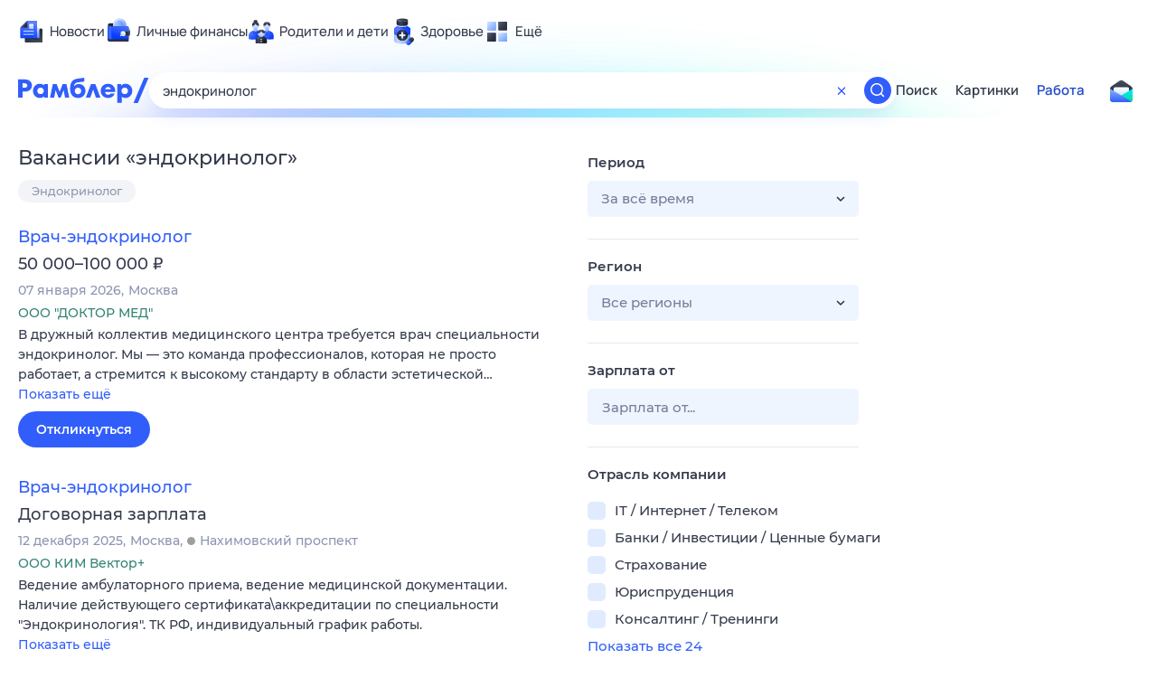

--- FILE ---
content_type: text/html; charset=utf-8
request_url: https://rabota.rambler.ru/petropavlovsk-kamchatskii/meditsina-farmatsiya-veterinariya/endokrinolog/
body_size: 89358
content:
<!DOCTYPE html>
        <html lang="ru" class="no-js c14 b23 b30 b39">
        <head>
             <meta charset="utf-8">
             <title data-react-helmet="true">Найдём ответ в любой непонятной ситуации</title>
             <meta http-equiv="X-UA-Compatible" content="IE=edge">
             <meta name="viewport" content="width=1080">
             <meta property="og:type" content="website">
             <meta property="og:locale" content="ru_RU">
             <meta name="referrer" content="no-referrer-when-downgrade">
             <meta data-react-helmet="true" name="title" content="Найдём ответ в любой непонятной ситуации"><meta data-react-helmet="true" name="description" content><meta data-react-helmet="true" name="keywords" content="поисковая система, поиск в интернете, Рамблер/поиск"><meta data-react-helmet="true" content="width=device-width,initial-scale=1" name="viewport"><meta data-react-helmet="true" name="referrer" content="no-referrer-when-downgrade"><meta data-react-helmet="true" property="og:type" content="website"><meta data-react-helmet="true" property="og:locale" content="ru_RU"><meta data-react-helmet="true" property="og:url" content="https://rabota.rambler.ru/petropavlovsk-kamchatskii/meditsina-farmatsiya-veterinariya/endokrinolog/"><meta data-react-helmet="true" property="og:site_name" content="Рамблер/работа"><meta data-react-helmet="true" property="og:title" content="Найдём ответ в любой непонятной ситуации"><meta data-react-helmet="true" property="og:description" content><meta data-react-helmet="true" property="og:image" content="https://search.rambler.su/assets/deae4869832bcbfd0a4fc68049678256.png"><meta data-react-helmet="true" property="og:image:width" content="1147"><meta data-react-helmet="true" property="og:image:height" content="512"><meta data-react-helmet="true" property="twitter:card" content="summary_large_image"><meta data-react-helmet="true" property="twitter:image" content="https://search.rambler.su/assets/deae4869832bcbfd0a4fc68049678256.png">
             <link rel="stylesheet" href="https://search.rambler.su/assets/rabota-layout.b1623.css">
             <link rel="search" href="https://nova.rambler.ru/common/osd.xml" title="Rambler" type="application/opensearchdescription+xml">
             <link rel="dns-prefetch" href="https://static.rambler.ru"><link rel="preconnect" href="//static.rambler.ru"><link rel="dns-prefetch" href="https://id.rambler.ru"><link rel="preconnect" href="//id.rambler.ru"><link rel="dns-prefetch" href="https://st.top100.ru"><link rel="preconnect" href="//st.top100.ru"><link rel="dns-prefetch" href="https://kraken.rambler.ru"><link rel="preconnect" href="//kraken.rambler.ru"><link rel="dns-prefetch" href="https://topline.rambler.ru"><link rel="preconnect" href="//topline.rambler.ru"><link rel="dns-prefetch" href="https://mc.yandex.ru"><link rel="preconnect" href="//mc.yandex.ru"><link rel="dns-prefetch" href="https://www.tns-counter.ru"><link rel="preconnect" href="//www.tns-counter.ru">
             <link data-react-helmet="true" rel="canonical" href="https://nova.rambler.ru/search"><link data-react-helmet="true" rel="shortcut icon" type="image/x-icon" href="https://search.rambler.su/assets/1abb5274978ae58e571c006b8677c79e.ico"><link data-react-helmet="true" rel="apple-touch-icon" href="https://search.rambler.su/assets/51fd29c1285af15c878666959a195ebd.png" sizes="76x76"><link data-react-helmet="true" rel="apple-touch-icon" href="https://search.rambler.su/assets/cb65db50b5b6f0dc2710f656799cfc60.png" sizes="120x120"><link data-react-helmet="true" rel="apple-touch-icon" href="https://search.rambler.su/assets/86f9083bc29bbcdc2162afef43d819a0.png" sizes="152x152"><link data-react-helmet="true" rel="apple-touch-icon" href="https://search.rambler.su/assets/e1c73144b4e483ecf8c52640fdf02531.png" sizes="180x180">
             <script>!function(){var a=document.getElementsByTagName("html")[0];if(a){for(var e=a.className.split(" "),n=-1,s=0;s<=e.length;s++)"no-js"===e[s]&&(n=s);-1<n&&e.splice(0,1),e.push("js-ok"),navigator.userAgent.match(/Trident/)&&navigator.userAgent.match(/rv[ :]11/)&&e.push("ie11"),window.onload=function(){a.className+=" wl"},a.className=e.join(" ")}}()</script>
             <script>var uniq="9a8fe14f-7ac8-4072-b0d2-7ac5f02aeec7";</script>
             <script>var __wpp="https://search.rambler.su/assets/";</script>
             
             
             
        </head>
        <body class="desktop">

           <div class="LayoutRabota__ie-flexbox-fix-wrapper--Prk79"><div class="LayoutRabota__page--IoS63"><div id="head-root"><header class="rc__3asvyx ad_branding_header"><div class="rc__215akj"><div class="rc__5fwmzw"></div></div><script type="application/ld+json">{"@context":"http://schema.org","@type":"ItemList","itemListElement":[{"@type":"SiteNavigationElement","position":1,"url":"https://news.rambler.ru/"},{"@type":"SiteNavigationElement","position":2,"url":"https://finance.rambler.ru/"},{"@type":"SiteNavigationElement","position":3,"url":"https://family.rambler.ru/"},{"@type":"SiteNavigationElement","position":4,"url":"https://doctor.rambler.ru/"},{"@type":"SiteNavigationElement","position":5,"url":"https://weekend.rambler.ru/"},{"@type":"SiteNavigationElement","position":6,"url":"https://www.rambler.ru/dom/"},{"@type":"SiteNavigationElement","position":7,"url":"https://sport.rambler.ru/"},{"@type":"SiteNavigationElement","position":8,"url":"https://www.rambler.ru/pro/"},{"@type":"SiteNavigationElement","position":9,"url":"https://auto.rambler.ru/"},{"@type":"SiteNavigationElement","position":10,"url":"https://sci.rambler.ru/"},{"@type":"SiteNavigationElement","position":11,"url":"https://life.rambler.ru/"},{"@type":"SiteNavigationElement","position":12,"url":"https://www.rambler.ru/eco/"},{"@type":"SiteNavigationElement","position":13,"url":"https://eda.rambler.ru/"},{"@type":"SiteNavigationElement","position":14,"url":"https://horoscopes.rambler.ru/"},{"@type":"SiteNavigationElement","position":15,"url":"https://mail.rambler.ru/"},{"@type":"SiteNavigationElement","position":16,"url":"https://r0.ru/"},{"@type":"SiteNavigationElement","position":17,"url":"https://weather.rambler.ru/"},{"@type":"SiteNavigationElement","position":18,"url":"https://tv.rambler.ru/"},{"@type":"SiteNavigationElement","position":19,"url":"https://help.rambler.ru/"}]}</script><div class="rc__6ajzxr rc-topline"><div class="rc__3yjsqa rc__5ggxap"><div class="rc__8wcknd rc__51k77w breakpoints"><nav class="rc__4jhd6r" role="menu"><ul class="rc__87za64"><li class="rc__84kpwh"><a class="rc__4jqs5s" href="https://news.rambler.ru/" data-cerber="topline::menu::news_link" tabindex="0" role="menuitem"><span class="rc__8cy3va rc__74fuu9"></span><span class="rc__jme3a3">Новости</span></a></li><li class="rc__84kpwh"><a class="rc__4jqs5s" href="https://finance.rambler.ru/" data-cerber="topline::menu::finance_link" tabindex="0" role="menuitem"><span class="rc__8cy3va rc__475a6x"></span><span class="rc__jme3a3">Личные финансы</span></a></li><li class="rc__84kpwh"><a class="rc__4jqs5s" href="https://family.rambler.ru/" data-cerber="topline::menu::family_link" tabindex="0" role="menuitem"><span class="rc__8cy3va rc__3ph95q"></span><span class="rc__jme3a3">Родители и дети</span></a></li><li class="rc__84kpwh"><a class="rc__4jqs5s" href="https://doctor.rambler.ru/" data-cerber="topline::menu::doctor_link" tabindex="0" role="menuitem"><span class="rc__8cy3va rc__8qz4sj"></span><span class="rc__jme3a3">Здоровье</span></a></li><li class="rc__84kpwh"><a class="rc__4jqs5s" href="https://www.rambler.ru/all" data-cerber="topline::menu::more_link" tabindex="-1" role="menuitem"><span class="rc__8cy3va rc__2bxhdu"></span><span class="rc__jme3a3">Ещё</span></a></li></ul><div class="rc__5anmk5"><div class="rc__ujw4dk"><ul class="rc__364bhv"><li><a class="rc__4jqs5s" href="https://weekend.rambler.ru/" data-cerber="topline::dropdown::weekend_link" tabindex="0" role="menuitem"><span class="rc__8cy3va rc__3tgcp9"></span><span class="rc__jme3a3">Развлечения и отдых</span></a></li><li><a class="rc__4jqs5s" href="https://www.rambler.ru/dom/" data-cerber="topline::dropdown::dom_link" tabindex="0" role="menuitem"><span class="rc__8cy3va rc__cn8dpf"></span><span class="rc__jme3a3">Дом и уют</span></a></li><li><a class="rc__4jqs5s" href="https://sport.rambler.ru/" data-cerber="topline::dropdown::sport_link" tabindex="0" role="menuitem"><span class="rc__8cy3va rc__8bk39f"></span><span class="rc__jme3a3">Спорт</span></a></li><li><a class="rc__4jqs5s" href="https://www.rambler.ru/pro/" data-cerber="topline::dropdown::pro_link" tabindex="0" role="menuitem"><span class="rc__8cy3va rc__7vnfy8"></span><span class="rc__jme3a3">Карьера</span></a></li><li><a class="rc__4jqs5s" href="https://auto.rambler.ru/" data-cerber="topline::dropdown::auto_link" tabindex="0" role="menuitem"><span class="rc__8cy3va rc__2wczpr"></span><span class="rc__jme3a3">Авто</span></a></li><li><a class="rc__4jqs5s" href="https://sci.rambler.ru/" data-cerber="topline::dropdown::sci_link" tabindex="0" role="menuitem"><span class="rc__8cy3va rc__81dzh1"></span><span class="rc__jme3a3">Технологии и тренды</span></a></li><li><a class="rc__4jqs5s" href="https://life.rambler.ru/" data-cerber="topline::dropdown::life_link" tabindex="0" role="menuitem"><span class="rc__8cy3va rc__31pwm5"></span><span class="rc__jme3a3">Жизненные ситуации</span></a></li><li><a class="rc__4jqs5s rc__5uku7g" href="https://www.rambler.ru/eco/" data-cerber="topline::dropdown::eco_link" tabindex="0" role="menuitem"><span class="rc__8cy3va rc__2pr69a"></span><span class="rc__jme3a3">Сберегаем вместе</span></a></li><li><a class="rc__4jqs5s" href="https://eda.rambler.ru/" data-cerber="topline::dropdown::eda_link" tabindex="0" role="menuitem"><span class="rc__8cy3va rc__6dqcda"></span><span class="rc__jme3a3">Еда</span></a></li><li><a class="rc__4jqs5s" href="https://horoscopes.rambler.ru/" data-cerber="topline::dropdown::horoscopes_link" tabindex="0" role="menuitem"><span class="rc__8cy3va rc__66mjxt"></span><span class="rc__jme3a3">Гороскопы</span></a></li></ul></div><div class="rc__6nme8z"><ul class="rc__364bhv"><li><a class="rc__4jqs5s" href="https://mail.rambler.ru/" data-cerber="topline::dropdown::mail_link" tabindex="0" role="menuitem"><span class="rc__8cy3va rc__79egbp"></span><span class="rc__jme3a3">Почта</span></a></li><li><a class="rc__4jqs5s" href="https://r0.ru/" data-cerber="topline::dropdown::search_link" tabindex="0" role="menuitem"><span class="rc__8cy3va rc__6vduyn"></span><span class="rc__jme3a3">Поиск</span></a></li><li><a class="rc__4jqs5s" href="https://weather.rambler.ru/" data-cerber="topline::dropdown::weather_link" tabindex="0" role="menuitem"><span class="rc__8cy3va rc__3drdas"></span><span class="rc__jme3a3">Погода</span></a></li><li><a class="rc__4jqs5s" href="https://tv.rambler.ru/" data-cerber="topline::dropdown::tv_link" tabindex="0" role="menuitem"><span class="rc__8cy3va rc__4ubdjp"></span><span class="rc__jme3a3">ТВ-программа</span></a></li></ul><ul class="rc__364bhv"><li><a class="rc__4jqs5s" href="https://help.rambler.ru/" data-cerber="topline::dropdown::help_link" tabindex="0" role="menuitem"><span class="rc__8cy3va rc__6355xf"></span><span class="rc__jme3a3">Помощь</span></a></li></ul></div></div></nav><div class="rc__bwm8dr rc__81eh5z"></div></div></div></div><div class="rc__6mqu3t rc-header"><div class="rc__8wcknd rc__51k77w breakpoints"><div class="rc__7t272a"><a class="rc__5h5udh" href="https://www.rambler.ru/" title="Главная страница Рамблер" data-cerber="topline::logo::rambler"><span class="rc__8k27m3"></span></a></div><div class="rc__cduvpz rc__5xfz3h"><form class="rc__6x1w84 rc__6jatxs" action="/search" target="_self" role="search" aria-label="Искать вакансии"><label class="rc__4huwu7"><input type="text" class="rc__86etrn" name="query" value="эндокринолог" autocomplete="off" autocorrect="off" autocapitalize="off" spellcheck="false" data-cerber="topline::search::input"></label><button class="rc__3vg6ke rc__2grc97" type="button" aria-label="Очистить форму поиска" data-cerber="topline::search::clear_button"><svg xmlns="http://www.w3.org/2000/svg" width="20" height="21" fill="none" class="rc__4sdj3f"><path fill="currentColor" fill-rule="evenodd" d="M20 .603v20-20Zm-20 0v20-20Zm14.177 6.884-3.116 3.115 3.116 3.117a.5.5 0 0 1 0 .707l-.354.354a.5.5 0 0 1-.707 0L10 11.664 6.884 14.78a.5.5 0 0 1-.707 0l-.354-.354a.5.5 0 0 1 0-.707l3.116-3.117-3.116-3.115a.5.5 0 0 1 0-.707l.354-.354a.5.5 0 0 1 .707 0L10 9.542l3.116-3.116a.5.5 0 0 1 .707 0l.354.354a.5.5 0 0 1 0 .707Z" clip-rule="evenodd"></path></svg></button><button class="rc__3vg6ke rc__3hgafm" type="submit" aria-label="Найти" data-cerber="topline::search::search_button"><span class="rc__7c3w4t"><svg xmlns="http://www.w3.org/2000/svg" width="20" height="20" fill="none" class="rc__4sdj3f"><path fill="currentColor" fill-rule="evenodd" d="M0 20V0v20ZM20 0v20V0Zm-2.823 16.116-2.728-2.727a6.994 6.994 0 0 0 1.441-5.644c-.489-2.806-2.728-5.089-5.527-5.616a7.011 7.011 0 0 0-8.234 8.234c.527 2.799 2.81 5.038 5.616 5.527a6.994 6.994 0 0 0 5.644-1.441l2.727 2.728a.5.5 0 0 0 .707 0l.354-.354a.5.5 0 0 0 0-.707ZM9 3.5c3.033 0 5.5 2.467 5.5 5.5s-2.467 5.5-5.5 5.5A5.506 5.506 0 0 1 3.5 9c0-3.033 2.467-5.5 5.5-5.5Z" clip-rule="evenodd"></path></svg></span></button></form></div><div class="rc__3qbbzk"><nav class="Menu__root--FMG-H"><a href="https://nova.rambler.ru/search?query=%D1%8D%D0%BD%D0%B4%D0%BE%D0%BA%D1%80%D0%B8%D0%BD%D0%BE%D0%BB%D0%BE%D0%B3&amp;utm_source=cerber%3A%3Aheader%3A%3Arabota&amp;utm_content=search&amp;utm_medium=menu&amp;utm_campaign=self_promo" class="Menu__link--eDiZf undefined" target="_blank" data-cerber="header::rabota::page_serp::menu::search" ping="/pv?&amp;st=1768881221&amp;rex=9a8fe14f-7ac8-4072-b0d2-7ac5f02aeec7&amp;bl=menu&amp;id=search&amp;mn=cerber%3A%3Aheader%3A%3Arabota&amp;pm=ping">Поиск</a><a href="https://images.rambler.ru/search?query=%D1%8D%D0%BD%D0%B4%D0%BE%D0%BA%D1%80%D0%B8%D0%BD%D0%BE%D0%BB%D0%BE%D0%B3&amp;utm_source=cerber%3A%3Aheader%3A%3Arabota&amp;utm_content=search_img&amp;utm_medium=menu&amp;utm_campaign=self_promo" class="Menu__link--eDiZf undefined" target="_blank" data-cerber="header::rabota::page_serp::menu::images" ping="/pv?&amp;st=1768881221&amp;rex=9a8fe14f-7ac8-4072-b0d2-7ac5f02aeec7&amp;bl=menu&amp;id=images&amp;mn=cerber%3A%3Aheader%3A%3Arabota&amp;pm=ping">Картинки</a><a href="https://rabota.rambler.ru/search" class="Menu__link_active--ncose Menu__link--eDiZf undefined" data-cerber="header::rabota::page_serp::menu::rabota-self" ping="/pv?&amp;st=1768881221&amp;rex=9a8fe14f-7ac8-4072-b0d2-7ac5f02aeec7&amp;bl=menu&amp;id=rabota-self&amp;mn=cerber%3A%3Aheader%3A%3Arabota&amp;pm=ping">Работа</a></nav></div><div class="rc__56h59c"><a class="rc__29x3bb rc__2bcj7b" href="https://mail.rambler.ru/" title="Рамблер почта" target="_blank" rel="noopener" data-cerber="topline::mail_button::login"><span class="rc__4axx6f"><span class="rc__2pq3vx"></span></span></a></div></div></div></header></div><div class="LayoutRabota__height-filler--m+AsO" id="content-root"><div id="client" class="LayoutRabota__content--vqInc"><div class="RabotaSerp__serp__maincol--ZFUgk"><div style="opacity:1;pointer-events:auto"><h1 class="RabotaSerp__title--3f8I4">Вакансии<!-- --> «<!-- -->эндокринолог<!-- -->»</h1><div class="RabotaCategoryList__tags--PWcyo"><ul><li class="RabotaCategoryList__tag--hrgIa"><a href="https://rabota.rambler.ru/search?query=%D0%AD%D0%BD%D0%B4%D0%BE%D0%BA%D1%80%D0%B8%D0%BD%D0%BE%D0%BB%D0%BE%D0%B3&amp;period=0&amp;city=0" data-ui="rabota::page_serp::tags::tag_0" ping="/pv?&amp;st=1768881221&amp;rex=9a8fe14f-7ac8-4072-b0d2-7ac5f02aeec7&amp;bl=tags&amp;id=tag_0&amp;mn=search_rabota&amp;pm=ping">Эндокринолог</a></li></ul></div><section class="RabotaSerp__serp__list--9fc6q"><div class="RabotaSerpItem__item--MS9YU"><article><div><div class="RabotaSerpItem__caption--cQa4b"><h2 class="RabotaSerpItem__caption__header--sWOkO"><a href="https://www.rabota.ru/vacancy/52347780/?utm_source=rambler_search&amp;utm_medium=cpc" target="_blank" data-ui="rabota::page_serp::serp::snippet_usual_alike::snippet_usual_alike_0::title" ping="/pv?&amp;st=1768881221&amp;rex=9a8fe14f-7ac8-4072-b0d2-7ac5f02aeec7&amp;bl=serp%3A%3Asnippet_usual_alike&amp;id=snippet_usual_alike_0%3A%3Atitle&amp;mn=search_rabota&amp;pm=ping">Врач-эндокринолог</a><span></span></h2></div><div class="RabotaSerpItem__info_important--XUvmj RabotaSerpItem__info--YMHly">50 000–100 000 <span class="RabotaSerpItem__ruble_icon--cp6Yt"> ₽</span></div><div class="RabotaSerpItem__note__line--6K12Z RabotaSerpItem__note--vgrN3"><span class="RabotaSerpItem__note__item--sXash">07 января 2026</span><span class="RabotaSerpItem__note__item--sXash">Москва</span></div><div class="RabotaSerpItem__note--vgrN3"><span class="RabotaSerpItem__note__item--sXash RabotaSerpItem__company--mpdUe">ООО &quot;ДОКТОР МЕД&quot;</span></div><div class="RabotaSerpItem__info--YMHly" role="button" tabindex="0"><span>В дружный коллектив медицинского центра требуется врач специальности эндокринолог. Мы &mdash; это команда профессионалов, которая не просто работает, а стремится к высокому стандарту в области эстетической…</span> <span class="RabotaSerpItem__description__more--uOKEW" role="button" tabindex="0" data-ui="rabota::page_serp::serp::snippet_usual_alike::snippet_usual_alike_0::details">Показать ещё</span></div><a href="https://www.rabota.ru/vacancy/52347780/?utm_source=rambler_search&amp;utm_medium=cpc" class="RabotaSerpItem__more--7Gti0" target="_blank" data-ui="rabota::page_serp::serp::snippet_usual_alike::snippet_usual_alike_0::apply" ping="/pv?&amp;st=1768881221&amp;rex=9a8fe14f-7ac8-4072-b0d2-7ac5f02aeec7&amp;bl=serp%3A%3Asnippet_usual_alike&amp;id=snippet_usual_alike_0%3A%3Aapply&amp;mn=search_rabota&amp;pm=ping">Откликнуться</a></div></article></div><div class="RabotaSerpItem__item--MS9YU"><article><div><div class="RabotaSerpItem__caption--cQa4b"><h2 class="RabotaSerpItem__caption__header--sWOkO"><a href="https://www.rabota.ru/vacancy/53846467/?utm_source=rambler_search&amp;utm_medium=cpc" target="_blank" data-ui="rabota::page_serp::serp::snippet_usual_alike::snippet_usual_alike_1::title" ping="/pv?&amp;st=1768881221&amp;rex=9a8fe14f-7ac8-4072-b0d2-7ac5f02aeec7&amp;bl=serp%3A%3Asnippet_usual_alike&amp;id=snippet_usual_alike_1%3A%3Atitle&amp;mn=search_rabota&amp;pm=ping">Врач-эндокринолог</a><span></span></h2></div><div class="RabotaSerpItem__info_important--XUvmj RabotaSerpItem__info--YMHly">Договорная зарплата</div><div class="RabotaSerpItem__note__line--6K12Z RabotaSerpItem__note--vgrN3"><span class="RabotaSerpItem__note__item--sXash">12 декабря 2025</span><span class="RabotaSerpItem__note__item--sXash">Москва</span><span class="RabotaSerpItem__note__item--sXash"><span class="RabotaSerpItem__subway--yTkVU"><i style="background-color:#9f9f9f"></i>Нахимовский проспект</span></span></div><div class="RabotaSerpItem__note--vgrN3"><span class="RabotaSerpItem__note__item--sXash RabotaSerpItem__company--mpdUe">ООО КИМ Вектор+</span></div><div class="RabotaSerpItem__info--YMHly" role="button" tabindex="0"><span>Ведение амбулаторного приема, ведение медицинской документации. Наличие действующего сертификата\аккредитации по специальности "Эндокринология". ТК РФ, индивидуальный график работы.</span> <span class="RabotaSerpItem__description__more--uOKEW" role="button" tabindex="0" data-ui="rabota::page_serp::serp::snippet_usual_alike::snippet_usual_alike_1::details">Показать ещё</span></div><a href="https://www.rabota.ru/vacancy/53846467/?utm_source=rambler_search&amp;utm_medium=cpc" class="RabotaSerpItem__more--7Gti0" target="_blank" data-ui="rabota::page_serp::serp::snippet_usual_alike::snippet_usual_alike_1::apply" ping="/pv?&amp;st=1768881221&amp;rex=9a8fe14f-7ac8-4072-b0d2-7ac5f02aeec7&amp;bl=serp%3A%3Asnippet_usual_alike&amp;id=snippet_usual_alike_1%3A%3Aapply&amp;mn=search_rabota&amp;pm=ping">Откликнуться</a></div></article></div><div class="RabotaSerpItem__item--MS9YU"><article><div><div class="RabotaSerpItem__caption--cQa4b"><h2 class="RabotaSerpItem__caption__header--sWOkO"><a href="https://www.rabota.ru/vacancy/53887216/?utm_source=rambler_search&amp;utm_medium=cpc" target="_blank" data-ui="rabota::page_serp::serp::snippet_usual_alike::snippet_usual_alike_2::title" ping="/pv?&amp;st=1768881221&amp;rex=9a8fe14f-7ac8-4072-b0d2-7ac5f02aeec7&amp;bl=serp%3A%3Asnippet_usual_alike&amp;id=snippet_usual_alike_2%3A%3Atitle&amp;mn=search_rabota&amp;pm=ping">Врач акушер-гинеколог с УЗД</a><span></span></h2></div><div class="RabotaSerpItem__info_important--XUvmj RabotaSerpItem__info--YMHly">70 000–150 000 <span class="RabotaSerpItem__ruble_icon--cp6Yt"> ₽</span></div><div class="RabotaSerpItem__note__line--6K12Z RabotaSerpItem__note--vgrN3"><span class="RabotaSerpItem__note__item--sXash">06 января 2026</span><span class="RabotaSerpItem__note__item--sXash">Москва</span></div><div class="RabotaSerpItem__note--vgrN3"><span class="RabotaSerpItem__note__item--sXash RabotaSerpItem__company--mpdUe">ООО &quot;ЛЕЙБ-МЕДИК&quot;</span></div><div class="RabotaSerpItem__info--YMHly" role="button" tabindex="0"><span>Обязанности: Амбулаторно-поликлинический прием пациентов с гинекологическими проблемами, трудностями с зачатием; Он ЛАЙН консультации пациентов через телемедицинскую платформу; Диагностика и консервативное…</span> <span class="RabotaSerpItem__description__more--uOKEW" role="button" tabindex="0" data-ui="rabota::page_serp::serp::snippet_usual_alike::snippet_usual_alike_2::details">Показать ещё</span></div><a href="https://www.rabota.ru/vacancy/53887216/?utm_source=rambler_search&amp;utm_medium=cpc" class="RabotaSerpItem__more--7Gti0" target="_blank" data-ui="rabota::page_serp::serp::snippet_usual_alike::snippet_usual_alike_2::apply" ping="/pv?&amp;st=1768881221&amp;rex=9a8fe14f-7ac8-4072-b0d2-7ac5f02aeec7&amp;bl=serp%3A%3Asnippet_usual_alike&amp;id=snippet_usual_alike_2%3A%3Aapply&amp;mn=search_rabota&amp;pm=ping">Откликнуться</a></div></article></div><div class="RabotaSerpItem__item--MS9YU"><article><div><div class="RabotaSerpItem__caption--cQa4b"><h2 class="RabotaSerpItem__caption__header--sWOkO"><a href="https://www.rabota.ru/vacancy/53840323/?utm_source=rambler_search&amp;utm_medium=cpc" target="_blank" data-ui="rabota::page_serp::serp::snippet_usual_alike::snippet_usual_alike_3::title" ping="/pv?&amp;st=1768881221&amp;rex=9a8fe14f-7ac8-4072-b0d2-7ac5f02aeec7&amp;bl=serp%3A%3Asnippet_usual_alike&amp;id=snippet_usual_alike_3%3A%3Atitle&amp;mn=search_rabota&amp;pm=ping">Кардиолог</a><span></span></h2></div><div class="RabotaSerpItem__info_important--XUvmj RabotaSerpItem__info--YMHly">Договорная зарплата</div><div class="RabotaSerpItem__note__line--6K12Z RabotaSerpItem__note--vgrN3"><span class="RabotaSerpItem__note__item--sXash">23 декабря 2025</span><span class="RabotaSerpItem__note__item--sXash">Москва</span><span class="RabotaSerpItem__note__item--sXash"><span class="RabotaSerpItem__subway--yTkVU"><i style="background-color:#ffa414"></i>Ботанический сад</span></span></div><div class="RabotaSerpItem__note--vgrN3"><span class="RabotaSerpItem__note__item--sXash RabotaSerpItem__company--mpdUe">ООО &quot;МАРА-МЕД&quot;</span></div><div class="RabotaSerpItem__info--YMHly" role="button" tabindex="0"><span>Диагностика, лечение и профилактика заболеваний сердечно-сосудистой системы, ведение приёма. Опыт не менее 5 лет, действующий сертификат, аккредитация. Работа под запись, график работы договорной.</span> <span class="RabotaSerpItem__description__more--uOKEW" role="button" tabindex="0" data-ui="rabota::page_serp::serp::snippet_usual_alike::snippet_usual_alike_3::details">Показать ещё</span></div><a href="https://www.rabota.ru/vacancy/53840323/?utm_source=rambler_search&amp;utm_medium=cpc" class="RabotaSerpItem__more--7Gti0" target="_blank" data-ui="rabota::page_serp::serp::snippet_usual_alike::snippet_usual_alike_3::apply" ping="/pv?&amp;st=1768881221&amp;rex=9a8fe14f-7ac8-4072-b0d2-7ac5f02aeec7&amp;bl=serp%3A%3Asnippet_usual_alike&amp;id=snippet_usual_alike_3%3A%3Aapply&amp;mn=search_rabota&amp;pm=ping">Откликнуться</a></div></article></div><div class="RabotaSerpItem__item--MS9YU"><article><div><div class="RabotaSerpItem__caption--cQa4b"><h2 class="RabotaSerpItem__caption__header--sWOkO"><a href="https://www.rabota.ru/vacancy/53720384/?utm_source=rambler_search&amp;utm_medium=cpc" target="_blank" data-ui="rabota::page_serp::serp::snippet_usual_alike::snippet_usual_alike_4::title" ping="/pv?&amp;st=1768881221&amp;rex=9a8fe14f-7ac8-4072-b0d2-7ac5f02aeec7&amp;bl=serp%3A%3Asnippet_usual_alike&amp;id=snippet_usual_alike_4%3A%3Atitle&amp;mn=search_rabota&amp;pm=ping">Врач-маммолог</a><span></span></h2></div><div class="RabotaSerpItem__info_important--XUvmj RabotaSerpItem__info--YMHly">от 50 000 <span class="RabotaSerpItem__ruble_icon--cp6Yt"> ₽</span></div><div class="RabotaSerpItem__note__line--6K12Z RabotaSerpItem__note--vgrN3"><span class="RabotaSerpItem__note__item--sXash">11 января 2026</span><span class="RabotaSerpItem__note__item--sXash">Москва</span><span class="RabotaSerpItem__note__item--sXash"><span class="RabotaSerpItem__subway--yTkVU"><i style="background-color:#ffa414"></i>Медведково</span></span></div><div class="RabotaSerpItem__note--vgrN3"><span class="RabotaSerpItem__note__item--sXash RabotaSerpItem__company--mpdUe">ООО Медицинский Центр Женского Здоровья</span></div><div class="RabotaSerpItem__info--YMHly" role="button" tabindex="0"><span>Ведение амбулаторных пациентов с заболеваниями молочных желез на приеме, проведение УЗД молочной желез. Опыт от 3х лет, действующие сертификаты по специальности. Не полная занятость.</span> <span class="RabotaSerpItem__description__more--uOKEW" role="button" tabindex="0" data-ui="rabota::page_serp::serp::snippet_usual_alike::snippet_usual_alike_4::details">Показать ещё</span></div><a href="https://www.rabota.ru/vacancy/53720384/?utm_source=rambler_search&amp;utm_medium=cpc" class="RabotaSerpItem__more--7Gti0" target="_blank" data-ui="rabota::page_serp::serp::snippet_usual_alike::snippet_usual_alike_4::apply" ping="/pv?&amp;st=1768881221&amp;rex=9a8fe14f-7ac8-4072-b0d2-7ac5f02aeec7&amp;bl=serp%3A%3Asnippet_usual_alike&amp;id=snippet_usual_alike_4%3A%3Aapply&amp;mn=search_rabota&amp;pm=ping">Откликнуться</a></div></article></div><div class="RabotaSerpItem__item--MS9YU"><article><div><div class="RabotaSerpItem__caption--cQa4b"><h2 class="RabotaSerpItem__caption__header--sWOkO"><a href="https://www.rabota.ru/vacancy/53781930/?utm_source=rambler_search&amp;utm_medium=cpc" target="_blank" data-ui="rabota::page_serp::serp::snippet_usual_alike::snippet_usual_alike_5::title" ping="/pv?&amp;st=1768881221&amp;rex=9a8fe14f-7ac8-4072-b0d2-7ac5f02aeec7&amp;bl=serp%3A%3Asnippet_usual_alike&amp;id=snippet_usual_alike_5%3A%3Atitle&amp;mn=search_rabota&amp;pm=ping">Врач-дерматолог</a><span></span></h2></div><div class="RabotaSerpItem__info_important--XUvmj RabotaSerpItem__info--YMHly">70 000–120 000 <span class="RabotaSerpItem__ruble_icon--cp6Yt"> ₽</span></div><div class="RabotaSerpItem__note__line--6K12Z RabotaSerpItem__note--vgrN3"><span class="RabotaSerpItem__note__item--sXash">05 января 2026</span><span class="RabotaSerpItem__note__item--sXash">Москва</span><span class="RabotaSerpItem__note__item--sXash"><span class="RabotaSerpItem__subway--yTkVU"><i style="background-color:#9f9f9f"></i>Бульвар Дмитрия Донского</span></span></div><div class="RabotaSerpItem__note--vgrN3"><span class="RabotaSerpItem__note__item--sXash RabotaSerpItem__company--mpdUe">ООО &quot;КАРАМЕЛЬ&quot;</span></div><div class="RabotaSerpItem__info--YMHly" role="button" tabindex="0"><span>Диагностика и лечение заболеваний кожи, ведение медицинской документации. Действующая аккредитация. Официально трудоустройство, график гибкий, обговаривается с каждым кандидатом отдельно.</span> <span class="RabotaSerpItem__description__more--uOKEW" role="button" tabindex="0" data-ui="rabota::page_serp::serp::snippet_usual_alike::snippet_usual_alike_5::details">Показать ещё</span></div><a href="https://www.rabota.ru/vacancy/53781930/?utm_source=rambler_search&amp;utm_medium=cpc" class="RabotaSerpItem__more--7Gti0" target="_blank" data-ui="rabota::page_serp::serp::snippet_usual_alike::snippet_usual_alike_5::apply" ping="/pv?&amp;st=1768881221&amp;rex=9a8fe14f-7ac8-4072-b0d2-7ac5f02aeec7&amp;bl=serp%3A%3Asnippet_usual_alike&amp;id=snippet_usual_alike_5%3A%3Aapply&amp;mn=search_rabota&amp;pm=ping">Откликнуться</a></div></article></div><div class="RabotaSerpItem__item--MS9YU"><article><div><div class="RabotaSerpItem__caption--cQa4b"><h2 class="RabotaSerpItem__caption__header--sWOkO"><a href="https://www.rabota.ru/vacancy/31120632/?utm_source=rambler_search&amp;utm_medium=cpc" target="_blank" data-ui="rabota::page_serp::serp::snippet_usual_alike::snippet_usual_alike_6::title" ping="/pv?&amp;st=1768881221&amp;rex=9a8fe14f-7ac8-4072-b0d2-7ac5f02aeec7&amp;bl=serp%3A%3Asnippet_usual_alike&amp;id=snippet_usual_alike_6%3A%3Atitle&amp;mn=search_rabota&amp;pm=ping">Ветеринарный врач-кардиолог</a><span></span></h2></div><div class="RabotaSerpItem__info_important--XUvmj RabotaSerpItem__info--YMHly">80 000–100 000 <span class="RabotaSerpItem__ruble_icon--cp6Yt"> ₽</span></div><div class="RabotaSerpItem__note__line--6K12Z RabotaSerpItem__note--vgrN3"><span class="RabotaSerpItem__note__item--sXash">16 января 2026</span><span class="RabotaSerpItem__note__item--sXash">Люберцы</span></div><div class="RabotaSerpItem__note--vgrN3"><span class="RabotaSerpItem__note__item--sXash RabotaSerpItem__company--mpdUe">ООО &quot;Амикус Вет&quot;</span></div><div class="RabotaSerpItem__info--YMHly" role="button" tabindex="0"><span>Прием пациентов, проведение кардиологического обследования (УЗИ, ЭХО, снятие и расшифровка кардиограммы, рентген), постановка диагноза и назначение лечения, ведение документации.</span> <span class="RabotaSerpItem__description__more--uOKEW" role="button" tabindex="0" data-ui="rabota::page_serp::serp::snippet_usual_alike::snippet_usual_alike_6::details">Показать ещё</span></div><a href="https://www.rabota.ru/vacancy/31120632/?utm_source=rambler_search&amp;utm_medium=cpc" class="RabotaSerpItem__more--7Gti0" target="_blank" data-ui="rabota::page_serp::serp::snippet_usual_alike::snippet_usual_alike_6::apply" ping="/pv?&amp;st=1768881221&amp;rex=9a8fe14f-7ac8-4072-b0d2-7ac5f02aeec7&amp;bl=serp%3A%3Asnippet_usual_alike&amp;id=snippet_usual_alike_6%3A%3Aapply&amp;mn=search_rabota&amp;pm=ping">Откликнуться</a></div></article></div><div class="RabotaSerpItem__item--MS9YU"><article><div><div class="RabotaSerpItem__caption--cQa4b"><h2 class="RabotaSerpItem__caption__header--sWOkO"><a href="https://www.rabota.ru/vacancy/54208408/?utm_source=rambler_search&amp;utm_medium=cpc" target="_blank" data-ui="rabota::page_serp::serp::snippet_usual_alike::snippet_usual_alike_7::title" ping="/pv?&amp;st=1768881221&amp;rex=9a8fe14f-7ac8-4072-b0d2-7ac5f02aeec7&amp;bl=serp%3A%3Asnippet_usual_alike&amp;id=snippet_usual_alike_7%3A%3Atitle&amp;mn=search_rabota&amp;pm=ping">Врач-уролог</a><span></span></h2></div><div class="RabotaSerpItem__info_important--XUvmj RabotaSerpItem__info--YMHly">150 000–200 000 <span class="RabotaSerpItem__ruble_icon--cp6Yt"> ₽</span></div><div class="RabotaSerpItem__note__line--6K12Z RabotaSerpItem__note--vgrN3"><span class="RabotaSerpItem__note__item--sXash">18 января 2026</span><span class="RabotaSerpItem__note__item--sXash">Москва</span><span class="RabotaSerpItem__note__item--sXash"><span class="RabotaSerpItem__subway--yTkVU"><i style="background-color:#4dbe51"></i>Белорусская</span></span></div><div class="RabotaSerpItem__note--vgrN3"><span class="RabotaSerpItem__note__item--sXash RabotaSerpItem__company--mpdUe">ООО Этерна</span></div><div class="RabotaSerpItem__info--YMHly" role="button" tabindex="0"><span>Врач-уролог с большим опытом работы. На базе своих пациентов, оплата 50/50</span> <span class="RabotaSerpItem__description__more--uOKEW" role="button" tabindex="0" data-ui="rabota::page_serp::serp::snippet_usual_alike::snippet_usual_alike_7::details">Показать ещё</span></div><a href="https://www.rabota.ru/vacancy/54208408/?utm_source=rambler_search&amp;utm_medium=cpc" class="RabotaSerpItem__more--7Gti0" target="_blank" data-ui="rabota::page_serp::serp::snippet_usual_alike::snippet_usual_alike_7::apply" ping="/pv?&amp;st=1768881221&amp;rex=9a8fe14f-7ac8-4072-b0d2-7ac5f02aeec7&amp;bl=serp%3A%3Asnippet_usual_alike&amp;id=snippet_usual_alike_7%3A%3Aapply&amp;mn=search_rabota&amp;pm=ping">Откликнуться</a></div></article></div><div class="RabotaSerpItem__item--MS9YU"><article><div><div class="RabotaSerpItem__caption--cQa4b"><h2 class="RabotaSerpItem__caption__header--sWOkO"><a href="https://www.rabota.ru/vacancy/52094170/?utm_source=rambler_search&amp;utm_medium=cpc" target="_blank" data-ui="rabota::page_serp::serp::snippet_usual_alike::snippet_usual_alike_8::title" ping="/pv?&amp;st=1768881221&amp;rex=9a8fe14f-7ac8-4072-b0d2-7ac5f02aeec7&amp;bl=serp%3A%3Asnippet_usual_alike&amp;id=snippet_usual_alike_8%3A%3Atitle&amp;mn=search_rabota&amp;pm=ping">Врач уролог</a><span></span></h2></div><div class="RabotaSerpItem__info_important--XUvmj RabotaSerpItem__info--YMHly">Договорная зарплата</div><div class="RabotaSerpItem__note__line--6K12Z RabotaSerpItem__note--vgrN3"><span class="RabotaSerpItem__note__item--sXash">16 февраля 2025</span><span class="RabotaSerpItem__note__item--sXash">Москва</span><span class="RabotaSerpItem__note__item--sXash"><span class="RabotaSerpItem__subway--yTkVU"><i style="background-color:#9f9f9f"></i>Тимирязевская</span></span></div><div class="RabotaSerpItem__note--vgrN3"><span class="RabotaSerpItem__note__item--sXash RabotaSerpItem__company--mpdUe">ООО КДМЦ Здоровье</span></div><div class="RabotaSerpItem__info--YMHly" role="button" tabindex="0"><span>Обязанности: Прием урологических пациентов Назначение схем лечения, обследование Назначение matrix-уролог, ЛОД терапии, ВЛОК Есть ударно-волновая терапия УЗИ предстательной железы Требования: опыт работы…</span> <span class="RabotaSerpItem__description__more--uOKEW" role="button" tabindex="0" data-ui="rabota::page_serp::serp::snippet_usual_alike::snippet_usual_alike_8::details">Показать ещё</span></div><a href="https://www.rabota.ru/vacancy/52094170/?utm_source=rambler_search&amp;utm_medium=cpc" class="RabotaSerpItem__more--7Gti0" target="_blank" data-ui="rabota::page_serp::serp::snippet_usual_alike::snippet_usual_alike_8::apply" ping="/pv?&amp;st=1768881221&amp;rex=9a8fe14f-7ac8-4072-b0d2-7ac5f02aeec7&amp;bl=serp%3A%3Asnippet_usual_alike&amp;id=snippet_usual_alike_8%3A%3Aapply&amp;mn=search_rabota&amp;pm=ping">Откликнуться</a></div></article></div><div class="RabotaSerpItem__item--MS9YU"><article><div><div class="RabotaSerpItem__caption--cQa4b"><h2 class="RabotaSerpItem__caption__header--sWOkO"><a href="https://www.rabota.ru/vacancy/48165396/?utm_source=rambler_search&amp;utm_medium=cpc" target="_blank" data-ui="rabota::page_serp::serp::snippet_usual_alike::snippet_usual_alike_9::title" ping="/pv?&amp;st=1768881221&amp;rex=9a8fe14f-7ac8-4072-b0d2-7ac5f02aeec7&amp;bl=serp%3A%3Asnippet_usual_alike&amp;id=snippet_usual_alike_9%3A%3Atitle&amp;mn=search_rabota&amp;pm=ping">Врач-уролог</a><span></span></h2></div><div class="RabotaSerpItem__info_important--XUvmj RabotaSerpItem__info--YMHly">Договорная зарплата</div><div class="RabotaSerpItem__note__line--6K12Z RabotaSerpItem__note--vgrN3"><span class="RabotaSerpItem__note__item--sXash">23 июня 2025</span><span class="RabotaSerpItem__note__item--sXash">Москва</span><span class="RabotaSerpItem__note__item--sXash"><span class="RabotaSerpItem__subway--yTkVU"><i style="background-color:#4dc6f4"></i>Багратионовская</span></span></div><div class="RabotaSerpItem__note--vgrN3"><span class="RabotaSerpItem__note__item--sXash RabotaSerpItem__company--mpdUe">ООО &quot;Спбмос&quot;</span></div><div class="RabotaSerpItem__info--YMHly" role="button" tabindex="0"><span>Обязанности: Амбулаторный прием пациентов; Диагностика и лечение пациентов, согласно стандартов качества оказания Ведение медицинской документации в электронном виде (Медлог) Требования: Наличие действующего…</span> <span class="RabotaSerpItem__description__more--uOKEW" role="button" tabindex="0" data-ui="rabota::page_serp::serp::snippet_usual_alike::snippet_usual_alike_9::details">Показать ещё</span></div><a href="https://www.rabota.ru/vacancy/48165396/?utm_source=rambler_search&amp;utm_medium=cpc" class="RabotaSerpItem__more--7Gti0" target="_blank" data-ui="rabota::page_serp::serp::snippet_usual_alike::snippet_usual_alike_9::apply" ping="/pv?&amp;st=1768881221&amp;rex=9a8fe14f-7ac8-4072-b0d2-7ac5f02aeec7&amp;bl=serp%3A%3Asnippet_usual_alike&amp;id=snippet_usual_alike_9%3A%3Aapply&amp;mn=search_rabota&amp;pm=ping">Откликнуться</a></div></article></div><div class="RabotaSerpItem__item--MS9YU"><article><div><div class="RabotaSerpItem__caption--cQa4b"><h2 class="RabotaSerpItem__caption__header--sWOkO"><a href="https://www.rabota.ru/vacancy/53754384/?utm_source=rambler_search&amp;utm_medium=cpc" target="_blank" data-ui="rabota::page_serp::serp::snippet_usual_alike::snippet_usual_alike_10::title" ping="/pv?&amp;st=1768881221&amp;rex=9a8fe14f-7ac8-4072-b0d2-7ac5f02aeec7&amp;bl=serp%3A%3Asnippet_usual_alike&amp;id=snippet_usual_alike_10%3A%3Atitle&amp;mn=search_rabota&amp;pm=ping">Аллерголог-иммунолог</a><span></span></h2></div><div class="RabotaSerpItem__info_important--XUvmj RabotaSerpItem__info--YMHly">80 000–120 000 <span class="RabotaSerpItem__ruble_icon--cp6Yt"> ₽</span></div><div class="RabotaSerpItem__note__line--6K12Z RabotaSerpItem__note--vgrN3"><span class="RabotaSerpItem__note__item--sXash">27 августа 2025</span><span class="RabotaSerpItem__note__item--sXash">Москва</span><span class="RabotaSerpItem__note__item--sXash"><span class="RabotaSerpItem__subway--yTkVU"><i style="background-color:#4dc6f4"></i>Международная</span></span></div><div class="RabotaSerpItem__note--vgrN3"><span class="RabotaSerpItem__note__item--sXash RabotaSerpItem__company--mpdUe">ООО &quot;Лор Клиника Плюс 1 на Гарибальди&quot;</span></div><div class="RabotaSerpItem__info--YMHly" role="button" tabindex="0"><span>Обязанности: Проведение диагностических кожных тестов на аллергены Владение навыками и опыт применения АСИТ Владение навыками проведения Спирографии, Пикфлоуметрии Владение навыками и опыт вакцинопрофилактики…</span> <span class="RabotaSerpItem__description__more--uOKEW" role="button" tabindex="0" data-ui="rabota::page_serp::serp::snippet_usual_alike::snippet_usual_alike_10::details">Показать ещё</span></div><a href="https://www.rabota.ru/vacancy/53754384/?utm_source=rambler_search&amp;utm_medium=cpc" class="RabotaSerpItem__more--7Gti0" target="_blank" data-ui="rabota::page_serp::serp::snippet_usual_alike::snippet_usual_alike_10::apply" ping="/pv?&amp;st=1768881221&amp;rex=9a8fe14f-7ac8-4072-b0d2-7ac5f02aeec7&amp;bl=serp%3A%3Asnippet_usual_alike&amp;id=snippet_usual_alike_10%3A%3Aapply&amp;mn=search_rabota&amp;pm=ping">Откликнуться</a></div></article></div><div class="RabotaSerpItem__item--MS9YU"><article><div><div class="RabotaSerpItem__caption--cQa4b"><h2 class="RabotaSerpItem__caption__header--sWOkO"><a href="https://www.rabota.ru/vacancy/53846397/?utm_source=rambler_search&amp;utm_medium=cpc" target="_blank" data-ui="rabota::page_serp::serp::snippet_usual_alike::snippet_usual_alike_11::title" ping="/pv?&amp;st=1768881221&amp;rex=9a8fe14f-7ac8-4072-b0d2-7ac5f02aeec7&amp;bl=serp%3A%3Asnippet_usual_alike&amp;id=snippet_usual_alike_11%3A%3Atitle&amp;mn=search_rabota&amp;pm=ping">Врач гинеколог</a><span></span></h2></div><div class="RabotaSerpItem__info_important--XUvmj RabotaSerpItem__info--YMHly">Договорная зарплата</div><div class="RabotaSerpItem__note__line--6K12Z RabotaSerpItem__note--vgrN3"><span class="RabotaSerpItem__note__item--sXash">28 октября 2025</span><span class="RabotaSerpItem__note__item--sXash">Москва</span><span class="RabotaSerpItem__note__item--sXash"><span class="RabotaSerpItem__subway--yTkVU"><i style="background-color:#9f9f9f"></i>Нахимовский проспект</span></span></div><div class="RabotaSerpItem__note--vgrN3"><span class="RabotaSerpItem__note__item--sXash RabotaSerpItem__company--mpdUe">ООО КИМ Вектор+</span></div><div class="RabotaSerpItem__info--YMHly" role="button" tabindex="0"><span>Проведение амбулаторного приема пациенток, выполнение УЗИ-диагностики. Действующий сертификат/аккредитация по специальности акушерство и гинекология. Оформление по ТК РФ.</span> <span class="RabotaSerpItem__description__more--uOKEW" role="button" tabindex="0" data-ui="rabota::page_serp::serp::snippet_usual_alike::snippet_usual_alike_11::details">Показать ещё</span></div><a href="https://www.rabota.ru/vacancy/53846397/?utm_source=rambler_search&amp;utm_medium=cpc" class="RabotaSerpItem__more--7Gti0" target="_blank" data-ui="rabota::page_serp::serp::snippet_usual_alike::snippet_usual_alike_11::apply" ping="/pv?&amp;st=1768881221&amp;rex=9a8fe14f-7ac8-4072-b0d2-7ac5f02aeec7&amp;bl=serp%3A%3Asnippet_usual_alike&amp;id=snippet_usual_alike_11%3A%3Aapply&amp;mn=search_rabota&amp;pm=ping">Откликнуться</a></div></article></div><div class="RabotaSerpItem__item--MS9YU"><article><div><div class="RabotaSerpItem__caption--cQa4b"><h2 class="RabotaSerpItem__caption__header--sWOkO"><a href="https://www.rabota.ru/vacancy/51569310/?utm_source=rambler_search&amp;utm_medium=cpc" target="_blank" data-ui="rabota::page_serp::serp::snippet_usual_alike::snippet_usual_alike_12::title" ping="/pv?&amp;st=1768881221&amp;rex=9a8fe14f-7ac8-4072-b0d2-7ac5f02aeec7&amp;bl=serp%3A%3Asnippet_usual_alike&amp;id=snippet_usual_alike_12%3A%3Atitle&amp;mn=search_rabota&amp;pm=ping">Врач гинеколог</a><span></span></h2></div><div class="RabotaSerpItem__info_important--XUvmj RabotaSerpItem__info--YMHly">60 000–100 000 <span class="RabotaSerpItem__ruble_icon--cp6Yt"> ₽</span></div><div class="RabotaSerpItem__note__line--6K12Z RabotaSerpItem__note--vgrN3"><span class="RabotaSerpItem__note__item--sXash">11 января 2026</span><span class="RabotaSerpItem__note__item--sXash">Москва</span><span class="RabotaSerpItem__note__item--sXash"><span class="RabotaSerpItem__subway--yTkVU"><i style="background-color:#b9d6d7"></i>Шелепиха</span></span></div><div class="RabotaSerpItem__note--vgrN3"><span class="RabotaSerpItem__note__item--sXash RabotaSerpItem__company--mpdUe">ИНДИВИДУАЛЬНЫЙ ПРЕДПРИНИМАТЕЛЬ ВАРТАНОВА СВЕТЛАНА ВЛАДИСЛАВОВНА</span></div><div class="RabotaSerpItem__info--YMHly" role="button" tabindex="0"><span>Требуется врач-гинеколог по совместительству, функция УЗИ обязательное условие. Требования: действующие документы об образовании опыт работы от 5 лет в аналогичной должности. Специалисты без опыта работы…</span> <span class="RabotaSerpItem__description__more--uOKEW" role="button" tabindex="0" data-ui="rabota::page_serp::serp::snippet_usual_alike::snippet_usual_alike_12::details">Показать ещё</span></div><a href="https://www.rabota.ru/vacancy/51569310/?utm_source=rambler_search&amp;utm_medium=cpc" class="RabotaSerpItem__more--7Gti0" target="_blank" data-ui="rabota::page_serp::serp::snippet_usual_alike::snippet_usual_alike_12::apply" ping="/pv?&amp;st=1768881221&amp;rex=9a8fe14f-7ac8-4072-b0d2-7ac5f02aeec7&amp;bl=serp%3A%3Asnippet_usual_alike&amp;id=snippet_usual_alike_12%3A%3Aapply&amp;mn=search_rabota&amp;pm=ping">Откликнуться</a></div></article></div><div class="RabotaSerpItem__item--MS9YU"><article><div><div class="RabotaSerpItem__caption--cQa4b"><h2 class="RabotaSerpItem__caption__header--sWOkO"><a href="https://www.rabota.ru/vacancy/52424096/?utm_source=rambler_search&amp;utm_medium=cpc" target="_blank" data-ui="rabota::page_serp::serp::snippet_usual_alike::snippet_usual_alike_13::title" ping="/pv?&amp;st=1768881221&amp;rex=9a8fe14f-7ac8-4072-b0d2-7ac5f02aeec7&amp;bl=serp%3A%3Asnippet_usual_alike&amp;id=snippet_usual_alike_13%3A%3Atitle&amp;mn=search_rabota&amp;pm=ping">Невролог</a><span></span></h2></div><div class="RabotaSerpItem__info_important--XUvmj RabotaSerpItem__info--YMHly">150 000–300 000 <span class="RabotaSerpItem__ruble_icon--cp6Yt"> ₽</span></div><div class="RabotaSerpItem__note__line--6K12Z RabotaSerpItem__note--vgrN3"><span class="RabotaSerpItem__note__item--sXash">26 декабря 2025</span><span class="RabotaSerpItem__note__item--sXash">Москва</span><span class="RabotaSerpItem__note__item--sXash"><span class="RabotaSerpItem__subway--yTkVU"><i style="background-color:#fb4420"></i>Комсомольская</span></span></div><div class="RabotaSerpItem__note--vgrN3"><span class="RabotaSerpItem__note__item--sXash RabotaSerpItem__company--mpdUe">ООО Клиника Льва Рудина</span></div><div class="RabotaSerpItem__info--YMHly" role="button" tabindex="0"><span>В клинику премиального сегмента для осуществления консультативного приёма требуется квалифицированный врач-невролог</span> <span class="RabotaSerpItem__description__more--uOKEW" role="button" tabindex="0" data-ui="rabota::page_serp::serp::snippet_usual_alike::snippet_usual_alike_13::details">Показать ещё</span></div><a href="https://www.rabota.ru/vacancy/52424096/?utm_source=rambler_search&amp;utm_medium=cpc" class="RabotaSerpItem__more--7Gti0" target="_blank" data-ui="rabota::page_serp::serp::snippet_usual_alike::snippet_usual_alike_13::apply" ping="/pv?&amp;st=1768881221&amp;rex=9a8fe14f-7ac8-4072-b0d2-7ac5f02aeec7&amp;bl=serp%3A%3Asnippet_usual_alike&amp;id=snippet_usual_alike_13%3A%3Aapply&amp;mn=search_rabota&amp;pm=ping">Откликнуться</a></div></article></div><div class="RabotaSerpItem__item--MS9YU"><article><div><div class="RabotaSerpItem__caption--cQa4b"><h2 class="RabotaSerpItem__caption__header--sWOkO"><a href="https://www.rabota.ru/vacancy/50518155/?utm_source=rambler_search&amp;utm_medium=cpc" target="_blank" data-ui="rabota::page_serp::serp::snippet_usual_alike::snippet_usual_alike_14::title" ping="/pv?&amp;st=1768881221&amp;rex=9a8fe14f-7ac8-4072-b0d2-7ac5f02aeec7&amp;bl=serp%3A%3Asnippet_usual_alike&amp;id=snippet_usual_alike_14%3A%3Atitle&amp;mn=search_rabota&amp;pm=ping">Невролог</a><span></span></h2></div><div class="RabotaSerpItem__info_important--XUvmj RabotaSerpItem__info--YMHly">100 000–250 000 <span class="RabotaSerpItem__ruble_icon--cp6Yt"> ₽</span></div><div class="RabotaSerpItem__note__line--6K12Z RabotaSerpItem__note--vgrN3"><span class="RabotaSerpItem__note__item--sXash">11 января 2026</span><span class="RabotaSerpItem__note__item--sXash">Пушкино</span></div><div class="RabotaSerpItem__note--vgrN3"><span class="RabotaSerpItem__note__item--sXash RabotaSerpItem__company--mpdUe">ООО &quot;ЦЕНТР ОПОРНО-ДВИГАТЕЛЬНОЙ МЕДИЦИНЫ&quot;</span></div><div class="RabotaSerpItem__info--YMHly" role="button" tabindex="0"><span>Ведение амбулаторного консультативного приема по специальности "неврология". Опыт работы от 3 лет. Удобный график работы подбирается индивидуально, так и для работы по совместительству.</span> <span class="RabotaSerpItem__description__more--uOKEW" role="button" tabindex="0" data-ui="rabota::page_serp::serp::snippet_usual_alike::snippet_usual_alike_14::details">Показать ещё</span></div><a href="https://www.rabota.ru/vacancy/50518155/?utm_source=rambler_search&amp;utm_medium=cpc" class="RabotaSerpItem__more--7Gti0" target="_blank" data-ui="rabota::page_serp::serp::snippet_usual_alike::snippet_usual_alike_14::apply" ping="/pv?&amp;st=1768881221&amp;rex=9a8fe14f-7ac8-4072-b0d2-7ac5f02aeec7&amp;bl=serp%3A%3Asnippet_usual_alike&amp;id=snippet_usual_alike_14%3A%3Aapply&amp;mn=search_rabota&amp;pm=ping">Откликнуться</a></div></article></div><div class="RabotaSerpItem__item--MS9YU"><article><div><div class="RabotaSerpItem__caption--cQa4b"><h2 class="RabotaSerpItem__caption__header--sWOkO"><a href="https://www.rabota.ru/vacancy/49958782/?utm_source=rambler_search&amp;utm_medium=cpc" target="_blank" data-ui="rabota::page_serp::serp::snippet_usual_alike::snippet_usual_alike_15::title" ping="/pv?&amp;st=1768881221&amp;rex=9a8fe14f-7ac8-4072-b0d2-7ac5f02aeec7&amp;bl=serp%3A%3Asnippet_usual_alike&amp;id=snippet_usual_alike_15%3A%3Atitle&amp;mn=search_rabota&amp;pm=ping">Невролог</a><span></span></h2></div><div class="RabotaSerpItem__info_important--XUvmj RabotaSerpItem__info--YMHly">Договорная зарплата</div><div class="RabotaSerpItem__note__line--6K12Z RabotaSerpItem__note--vgrN3"><span class="RabotaSerpItem__note__item--sXash">31 декабря 2025</span><span class="RabotaSerpItem__note__item--sXash">Москва</span><span class="RabotaSerpItem__note__item--sXash"><span class="RabotaSerpItem__subway--yTkVU"><i style="background-color:#b9d6d7"></i>Давыдково</span></span></div><div class="RabotaSerpItem__note--vgrN3"><span class="RabotaSerpItem__note__item--sXash RabotaSerpItem__company--mpdUe">ООО &quot;СЛАВОМИРА ХЕЛЕН&quot;</span></div><div class="RabotaSerpItem__info--YMHly" role="button" tabindex="0"><span>Обязанности: прием пациентов ведение медицинской документации Требования: стаж от 15 лет желательно наличие специализации по лечению мигрени и когнитивных нарушений доброжелательность опрятность Условия:…</span> <span class="RabotaSerpItem__description__more--uOKEW" role="button" tabindex="0" data-ui="rabota::page_serp::serp::snippet_usual_alike::snippet_usual_alike_15::details">Показать ещё</span></div><a href="https://www.rabota.ru/vacancy/49958782/?utm_source=rambler_search&amp;utm_medium=cpc" class="RabotaSerpItem__more--7Gti0" target="_blank" data-ui="rabota::page_serp::serp::snippet_usual_alike::snippet_usual_alike_15::apply" ping="/pv?&amp;st=1768881221&amp;rex=9a8fe14f-7ac8-4072-b0d2-7ac5f02aeec7&amp;bl=serp%3A%3Asnippet_usual_alike&amp;id=snippet_usual_alike_15%3A%3Aapply&amp;mn=search_rabota&amp;pm=ping">Откликнуться</a></div></article></div><div class="RabotaSerpItem__item--MS9YU"><article><div><div class="RabotaSerpItem__caption--cQa4b"><h2 class="RabotaSerpItem__caption__header--sWOkO"><a href="https://www.rabota.ru/vacancy/54072012/?utm_source=rambler_search&amp;utm_medium=cpc" target="_blank" data-ui="rabota::page_serp::serp::snippet_usual_alike::snippet_usual_alike_16::title" ping="/pv?&amp;st=1768881221&amp;rex=9a8fe14f-7ac8-4072-b0d2-7ac5f02aeec7&amp;bl=serp%3A%3Asnippet_usual_alike&amp;id=snippet_usual_alike_16%3A%3Atitle&amp;mn=search_rabota&amp;pm=ping">Врач косметолог-дерматовенеролог</a><span></span></h2></div><div class="RabotaSerpItem__info_important--XUvmj RabotaSerpItem__info--YMHly">100 000–350 000 <span class="RabotaSerpItem__ruble_icon--cp6Yt"> ₽</span></div><div class="RabotaSerpItem__note__line--6K12Z RabotaSerpItem__note--vgrN3"><span class="RabotaSerpItem__note__item--sXash">03 января 2026</span><span class="RabotaSerpItem__note__item--sXash">Москва</span><span class="RabotaSerpItem__note__item--sXash"><span class="RabotaSerpItem__subway--yTkVU"><i style="background-color:#b9d6d7"></i>Воронцовская</span></span></div><div class="RabotaSerpItem__note--vgrN3"><span class="RabotaSerpItem__note__item--sXash RabotaSerpItem__company--mpdUe">Траставто</span></div><div class="RabotaSerpItem__info--YMHly" role="button" tabindex="0"><span>Мы – клиника MUSTMED(mustmed ru), в связи с расширением штата врачей, ищем в свою команду косметолога-дерматовенеролога с высшим образованием на два-три рабочих дня в неделю м. Калужская/Воронцовская</span> <span class="RabotaSerpItem__description__more--uOKEW" role="button" tabindex="0" data-ui="rabota::page_serp::serp::snippet_usual_alike::snippet_usual_alike_16::details">Показать ещё</span></div><a href="https://www.rabota.ru/vacancy/54072012/?utm_source=rambler_search&amp;utm_medium=cpc" class="RabotaSerpItem__more--7Gti0" target="_blank" data-ui="rabota::page_serp::serp::snippet_usual_alike::snippet_usual_alike_16::apply" ping="/pv?&amp;st=1768881221&amp;rex=9a8fe14f-7ac8-4072-b0d2-7ac5f02aeec7&amp;bl=serp%3A%3Asnippet_usual_alike&amp;id=snippet_usual_alike_16%3A%3Aapply&amp;mn=search_rabota&amp;pm=ping">Откликнуться</a></div></article></div><div class="RabotaSerpItem__item--MS9YU"><article><div><div class="RabotaSerpItem__caption--cQa4b"><h2 class="RabotaSerpItem__caption__header--sWOkO"><a href="https://www.rabota.ru/vacancy/53760546/?utm_source=rambler_search&amp;utm_medium=cpc" target="_blank" data-ui="rabota::page_serp::serp::snippet_usual_alike::snippet_usual_alike_17::title" ping="/pv?&amp;st=1768881221&amp;rex=9a8fe14f-7ac8-4072-b0d2-7ac5f02aeec7&amp;bl=serp%3A%3Asnippet_usual_alike&amp;id=snippet_usual_alike_17%3A%3Atitle&amp;mn=search_rabota&amp;pm=ping">Врач - дерматолог-косметолог</a><span></span></h2></div><div class="RabotaSerpItem__info_important--XUvmj RabotaSerpItem__info--YMHly">от 150 000 <span class="RabotaSerpItem__ruble_icon--cp6Yt"> ₽</span></div><div class="RabotaSerpItem__note__line--6K12Z RabotaSerpItem__note--vgrN3"><span class="RabotaSerpItem__note__item--sXash">13 января 2026</span><span class="RabotaSerpItem__note__item--sXash">Москва</span><span class="RabotaSerpItem__note__item--sXash"><span class="RabotaSerpItem__subway--yTkVU"><i style="background-color:#9f9f9f"></i>Савеловская</span></span></div><div class="RabotaSerpItem__note--vgrN3"><span class="RabotaSerpItem__note__item--sXash RabotaSerpItem__company--mpdUe">ЦЕЛЛЮЛАЙТ</span></div><div class="RabotaSerpItem__info--YMHly" role="button" tabindex="0"><span>Обязанности: Консультирование пациентов Проведение процедур по телу и лицу Аппаратная косметология Эндосфера Дермотания Кавитация М22 Лазерная эпиляция Инъекционные методики по лицу и телу Микроигольчатый…</span> <span class="RabotaSerpItem__description__more--uOKEW" role="button" tabindex="0" data-ui="rabota::page_serp::serp::snippet_usual_alike::snippet_usual_alike_17::details">Показать ещё</span></div><a href="https://www.rabota.ru/vacancy/53760546/?utm_source=rambler_search&amp;utm_medium=cpc" class="RabotaSerpItem__more--7Gti0" target="_blank" data-ui="rabota::page_serp::serp::snippet_usual_alike::snippet_usual_alike_17::apply" ping="/pv?&amp;st=1768881221&amp;rex=9a8fe14f-7ac8-4072-b0d2-7ac5f02aeec7&amp;bl=serp%3A%3Asnippet_usual_alike&amp;id=snippet_usual_alike_17%3A%3Aapply&amp;mn=search_rabota&amp;pm=ping">Откликнуться</a></div></article></div><div class="RabotaSerpItem__item--MS9YU"><article><div><div class="RabotaSerpItem__caption--cQa4b"><h2 class="RabotaSerpItem__caption__header--sWOkO"><a href="https://www.rabota.ru/vacancy/52094144/?utm_source=rambler_search&amp;utm_medium=cpc" target="_blank" data-ui="rabota::page_serp::serp::snippet_usual_alike::snippet_usual_alike_18::title" ping="/pv?&amp;st=1768881221&amp;rex=9a8fe14f-7ac8-4072-b0d2-7ac5f02aeec7&amp;bl=serp%3A%3Asnippet_usual_alike&amp;id=snippet_usual_alike_18%3A%3Atitle&amp;mn=search_rabota&amp;pm=ping">Врач дерматолог-косметолог</a><span></span></h2></div><div class="RabotaSerpItem__info_important--XUvmj RabotaSerpItem__info--YMHly">Договорная зарплата</div><div class="RabotaSerpItem__note__line--6K12Z RabotaSerpItem__note--vgrN3"><span class="RabotaSerpItem__note__item--sXash">16 февраля 2025</span><span class="RabotaSerpItem__note__item--sXash">Москва</span><span class="RabotaSerpItem__note__item--sXash"><span class="RabotaSerpItem__subway--yTkVU"><i style="background-color:#9f9f9f"></i>Тимирязевская</span></span></div><div class="RabotaSerpItem__note--vgrN3"><span class="RabotaSerpItem__note__item--sXash RabotaSerpItem__company--mpdUe">ООО КДМЦ Здоровье</span></div><div class="RabotaSerpItem__info--YMHly" role="button" tabindex="0"><span>Обязанности: Прием дерматологических пациентов инъекции аппаратная косметология удаление новообразований осмотр дерматолога по справкам Требования: работа на Фотек умение ориентировать пациентов на косметологические…</span> <span class="RabotaSerpItem__description__more--uOKEW" role="button" tabindex="0" data-ui="rabota::page_serp::serp::snippet_usual_alike::snippet_usual_alike_18::details">Показать ещё</span></div><a href="https://www.rabota.ru/vacancy/52094144/?utm_source=rambler_search&amp;utm_medium=cpc" class="RabotaSerpItem__more--7Gti0" target="_blank" data-ui="rabota::page_serp::serp::snippet_usual_alike::snippet_usual_alike_18::apply" ping="/pv?&amp;st=1768881221&amp;rex=9a8fe14f-7ac8-4072-b0d2-7ac5f02aeec7&amp;bl=serp%3A%3Asnippet_usual_alike&amp;id=snippet_usual_alike_18%3A%3Aapply&amp;mn=search_rabota&amp;pm=ping">Откликнуться</a></div></article></div><div class="RabotaSerpItem__item--MS9YU"><article><div><div class="RabotaSerpItem__caption--cQa4b"><h2 class="RabotaSerpItem__caption__header--sWOkO"><a href="https://www.rabota.ru/vacancy/53902891/?utm_source=rambler_search&amp;utm_medium=cpc" target="_blank" data-ui="rabota::page_serp::serp::snippet_usual_alike::snippet_usual_alike_19::title" ping="/pv?&amp;st=1768881221&amp;rex=9a8fe14f-7ac8-4072-b0d2-7ac5f02aeec7&amp;bl=serp%3A%3Asnippet_usual_alike&amp;id=snippet_usual_alike_19%3A%3Atitle&amp;mn=search_rabota&amp;pm=ping">Врач-уролог/андролог (оперирующий)</a><span></span></h2></div><div class="RabotaSerpItem__info_important--XUvmj RabotaSerpItem__info--YMHly">от 200 000 <span class="RabotaSerpItem__ruble_icon--cp6Yt"> ₽</span></div><div class="RabotaSerpItem__note__line--6K12Z RabotaSerpItem__note--vgrN3"><span class="RabotaSerpItem__note__item--sXash">03 января 2026</span><span class="RabotaSerpItem__note__item--sXash">Москва</span><span class="RabotaSerpItem__note__item--sXash"><span class="RabotaSerpItem__subway--yTkVU"><i style="background-color:#df477c"></i>Щукинская</span></span></div><div class="RabotaSerpItem__note--vgrN3"><span class="RabotaSerpItem__note__item--sXash RabotaSerpItem__company--mpdUe">АО &quot;АЛАН КЛИНИК&quot;</span></div><div class="RabotaSerpItem__info--YMHly" role="button" tabindex="0"><span>Врач-уролог/андролог (оперирующий)Заработная плата от 200.000 на рукиОпыт работы от 6 летБЕЗ СОВМЕСТИТЕЛЬСТВА!</span> <span class="RabotaSerpItem__description__more--uOKEW" role="button" tabindex="0" data-ui="rabota::page_serp::serp::snippet_usual_alike::snippet_usual_alike_19::details">Показать ещё</span></div><a href="https://www.rabota.ru/vacancy/53902891/?utm_source=rambler_search&amp;utm_medium=cpc" class="RabotaSerpItem__more--7Gti0" target="_blank" data-ui="rabota::page_serp::serp::snippet_usual_alike::snippet_usual_alike_19::apply" ping="/pv?&amp;st=1768881221&amp;rex=9a8fe14f-7ac8-4072-b0d2-7ac5f02aeec7&amp;bl=serp%3A%3Asnippet_usual_alike&amp;id=snippet_usual_alike_19%3A%3Aapply&amp;mn=search_rabota&amp;pm=ping">Откликнуться</a></div></article></div></section></div></div><div class="RabotaFilters__serp__aside--myAlO"><div class="RabotaFilters__root--RGL1r"><div class="RabotaFilters__root__head--45CTW"><h2>Фильтры</h2><div class="RabotaFilters__root__close--c3bIZ" role="button" tabindex="0"></div></div><div class="RabotaFilters__head__compensator--xSobf"></div><div class="Select__select--RrS7-"><div class="FilterItemTitle__filter__head--zAjdi Select__title--gG1iK"><span>Период</span></div><div class="Select__select__form--L-ilD"><div class="SelectedTags__form__selected--UY8Zb" role="button" tabindex="0"><div class="SelectedTags__suggest__item--U5Dab">За всё время</div></div><div class="Select__select__toggle--We9o5" role="button" tabindex="0"></div></div></div><div class="RabotaFilters__divider--Ltvc8"></div><div class="Select__select--RrS7-"><div class="FilterItemTitle__filter__head--zAjdi Select__title--gG1iK"><span>Регион</span></div><div class="Select__select__form--L-ilD"><div class="SelectedTags__form__selected--UY8Zb" role="button" tabindex="0"><div class="SelectedTags__suggest__item--U5Dab">Все регионы</div></div><div class="Select__select__toggle--We9o5" role="button" tabindex="0"></div></div></div><div class="RabotaFilters__divider--Ltvc8"></div><div class="NumericInput__numeric--qG74F"><div class="FilterItemTitle__filter__head--zAjdi NumericInput__title--HFLEV"><span>Зарплата от</span></div><div class="NumericInput__input__wrapper--QWK4H"><input type="text" class="NumericInput__numeric__input--pgan5" placeholder="Зарплата от..." value="" data-ui="rabota::page_serp::filters::salary"></div></div><div class="RabotaFilters__divider--Ltvc8"></div><div class="CheckBoxList__checkboxlist--9B2oA"><div class="FilterItemTitle__filter__head--zAjdi CheckBoxList__title--C4UcT"><span>Отрасль компании</span></div><div class="CheckBoxList__checkboxlist__content--yPITy"><div class="CheckBoxList__content__item--dvN67"><div class="CheckBox__checkbox__item--u0F+E CheckBoxList__checkbox--EIz+J" data-ui="rabota::page_serp::filters::area::IT / Интернет / Телеком"><label><input type="checkbox" class="CheckBox__checkbox--J9fuA" value="1"><div class="CheckBox__checkbox__name_tick--Vdhzg CheckBox__checkbox__name--3gCS-"><span>IT / Интернет / Телеком</span></div></label></div></div><div class="CheckBoxList__content__item--dvN67"><div class="CheckBox__checkbox__item--u0F+E CheckBoxList__checkbox--EIz+J" data-ui="rabota::page_serp::filters::area::Банки / Инвестиции / Ценные бумаги"><label><input type="checkbox" class="CheckBox__checkbox--J9fuA" value="23"><div class="CheckBox__checkbox__name_tick--Vdhzg CheckBox__checkbox__name--3gCS-"><span>Банки / Инвестиции / Ценные бумаги</span></div></label></div></div><div class="CheckBoxList__content__item--dvN67"><div class="CheckBox__checkbox__item--u0F+E CheckBoxList__checkbox--EIz+J" data-ui="rabota::page_serp::filters::area::Страхование"><label><input type="checkbox" class="CheckBox__checkbox--J9fuA" value="36"><div class="CheckBox__checkbox__name_tick--Vdhzg CheckBox__checkbox__name--3gCS-"><span>Страхование</span></div></label></div></div><div class="CheckBoxList__content__item--dvN67"><div class="CheckBox__checkbox__item--u0F+E CheckBoxList__checkbox--EIz+J" data-ui="rabota::page_serp::filters::area::Юриспруденция"><label><input type="checkbox" class="CheckBox__checkbox--J9fuA" value="64"><div class="CheckBox__checkbox__name_tick--Vdhzg CheckBox__checkbox__name--3gCS-"><span>Юриспруденция</span></div></label></div></div><div class="CheckBoxList__content__item--dvN67"><div class="CheckBox__checkbox__item--u0F+E CheckBoxList__checkbox--EIz+J" data-ui="rabota::page_serp::filters::area::Консалтинг / Тренинги"><label><input type="checkbox" class="CheckBox__checkbox--J9fuA" value="48"><div class="CheckBox__checkbox__name_tick--Vdhzg CheckBox__checkbox__name--3gCS-"><span>Консалтинг / Тренинги</span></div></label></div></div></div><button class="CheckBoxList__checkboxlist__button--Asu5Q">Показать все 24</button></div><div class="RabotaFilters__divider--Ltvc8"></div><div class="CheckBoxList__checkboxlist--9B2oA"><div class="FilterItemTitle__filter__head--zAjdi CheckBoxList__title--C4UcT"><span>Опыт работы</span></div><div class="CheckBoxList__checkboxlist__content--yPITy"><div class="CheckBoxList__content__item--dvN67"><div class="CheckBox__checkbox__item--u0F+E CheckBoxList__checkbox--EIz+J" data-ui="rabota::page_serp::filters::experience::Без опыта"><label><input type="checkbox" class="CheckBox__checkbox--J9fuA" value="0"><div class="CheckBox__checkbox__name_tick--Vdhzg CheckBox__checkbox__name--3gCS-"><span>Без опыта</span></div></label></div></div><div class="CheckBoxList__content__item--dvN67"><div class="CheckBox__checkbox__item--u0F+E CheckBoxList__checkbox--EIz+J" data-ui="rabota::page_serp::filters::experience::Менее года"><label><input type="checkbox" class="CheckBox__checkbox--J9fuA" value="1"><div class="CheckBox__checkbox__name_tick--Vdhzg CheckBox__checkbox__name--3gCS-"><span>Менее года</span></div></label></div></div><div class="CheckBoxList__content__item--dvN67"><div class="CheckBox__checkbox__item--u0F+E CheckBoxList__checkbox--EIz+J" data-ui="rabota::page_serp::filters::experience::1-2 года"><label><input type="checkbox" class="CheckBox__checkbox--J9fuA" value="2"><div class="CheckBox__checkbox__name_tick--Vdhzg CheckBox__checkbox__name--3gCS-"><span>1-2 года</span></div></label></div></div><div class="CheckBoxList__content__item--dvN67"><div class="CheckBox__checkbox__item--u0F+E CheckBoxList__checkbox--EIz+J" data-ui="rabota::page_serp::filters::experience::3-4 года"><label><input type="checkbox" class="CheckBox__checkbox--J9fuA" value="3"><div class="CheckBox__checkbox__name_tick--Vdhzg CheckBox__checkbox__name--3gCS-"><span>3-4 года</span></div></label></div></div><div class="CheckBoxList__content__item--dvN67"><div class="CheckBox__checkbox__item--u0F+E CheckBoxList__checkbox--EIz+J" data-ui="rabota::page_serp::filters::experience::4-5 и более лет"><label><input type="checkbox" class="CheckBox__checkbox--J9fuA" value="4"><div class="CheckBox__checkbox__name_tick--Vdhzg CheckBox__checkbox__name--3gCS-"><span>4-5 и более лет</span></div></label></div></div></div></div></div></div></div><script>window.rcm = window.rcm || function() { (window.rcm.q = window.rcm.q || []).push(arguments) };</script><script async="" src="https://rcmjs.rambler.ru/static/recommender.js"></script><div class="ErrorIndicator__root_hidden--+UPvY ErrorIndicator__root--vQzib"></div></div><div id="footer"><footer class="rc-footer rc__338153 rc__2bcw1j"><div class="rc__4ehxwr rc__2mtpsb breakpoints"><ul class="rc__3sqr4w"><li class="rc__2fs6dp"><a class="rc__2gvh6h" href="https://www.rambler.ru/" target="_blank" rel="noopener" data-cerber="footer::menu_link::main">© Рамблер — главные новости России и мира, гороскопы, почта, поиск и другие полезные сервисы</a></li><li><a class="rc__2gvh6h" href="?rswitch=mobile" target="_blank" rel="noopener" data-cerber="footer::menu_link::1">Мобильная версия</a></li><li><a class="rc__2gvh6h" href="https://help.rambler.ru/rsearch/?utm_source=search&amp;utm_content=help&amp;utm_medium=footer&amp;utm_campaign=self_promo" target="_blank" rel="noopener" data-cerber="footer::menu_link::2">Помощь</a></li><li><a class="rc__2gvh6h" href="https://help.rambler.ru/feedback/rsearch/?utm_source=search&amp;utm_content=help&amp;utm_medium=footer&amp;utm_campaign=self_promo" target="_blank" rel="noopener" data-cerber="footer::menu_link::3">Обратная связь</a></li><li><a class="rc__2gvh6h" href="https://help.rambler.ru/legal/1430/?utm_source=search&amp;utm_content=help&amp;utm_medium=footer&amp;utm_campaign=self_promo" target="_blank" rel="noopener" data-cerber="footer::menu_link::4">Условия использования</a></li><li><a class="rc__2gvh6h" href="https://help.rambler.ru/rsearch/rsearch-udalenie-informacii-iz-poiska/1367/?utm_source=search&amp;utm_content=help&amp;utm_medium=footer&amp;utm_campaign=self_promo" target="_blank" rel="noopener" data-cerber="footer::menu_link::5">Удаление информации</a></li><li><a class="rc__2gvh6h" href="https://help.rambler.ru/legal/1142/?utm_source=search&amp;utm_content=help&amp;utm_medium=footer&amp;utm_campaign=self_promo" target="_blank" rel="noopener" data-cerber="footer::menu_link::6">Политика конфиденциальности</a></li><li><a class="rc__2gvh6h" href="https://developers.rambler.ru/likes/" target="_blank" rel="noopener" data-cerber="footer::menu_link::7">Лайки</a></li><li><a class="rc__2gvh6h" href="https://top100.rambler.ru/" target="_blank" rel="noopener" data-cerber="footer::menu_link::8">Топ-100</a></li><li><a class="rc__2gvh6h" href="https://www.rambler.ru/all" target="_blank" rel="noopener" data-cerber="footer::menu_link::9">Все проекты</a></li></ul><div class="rc__36ejjt"><div class="rc__5zx36g"><div class="rc__87nnm1">18<!-- -->+</div></div><div class="rc__32gy5f"><a class="rc__8q84js" href="https://vk.com/rambler" title="Вконтакте" target="_blank" rel="noopener" data-cerber="footer::social_button::vk"><svg xmlns="http://www.w3.org/2000/svg" width="20" height="20" fill="none" class="rc__3ngnyh"><path fill="currentColor" fill-rule="evenodd" d="M17.7 2.3C16.5 1 14.4 1 10.4 1h-.8c-4 0-6.1 0-7.3 1.3C1.1 3.6 1 5.6 1 9.6v.7c0 4.1 0 6.1 1.3 7.4C3.6 19 5.6 19 9.6 19h.7c4.1 0 6.1 0 7.4-1.3 1.3-1.3 1.3-3.3 1.3-7.4v-.7c0-4 0-6.1-1.3-7.3Zm-6.9 9c1.5.2 2.6 1.3 3.1 2.7H16c-.6-2.2-2.1-3.3-3.1-3.8.9-.5 2.3-1.9 2.6-3.7h-1.9c-.4 1.5-1.6 2.9-2.8 3v-3H8.9v5.2c-1.2-.3-2.7-1.8-2.8-5.2H4c.1 4.7 2.5 7.5 6.6 7.5h.2v-2.7Z" clip-rule="evenodd"></path></svg></a><a class="rc__8q84js" href="https://ok.ru/rambler" title="Одноклассники" target="_blank" rel="noopener" data-cerber="footer::social_button::ok"><svg width="20" height="20" fill="none" xmlns="http://www.w3.org/2000/svg" class="rc__3ngnyh"><path fill-rule="evenodd" clip-rule="evenodd" d="M2.257 2.257C1 3.524 1 5.567 1 9.638v.724c0 4.08 0 6.114 1.266 7.38C3.53 19 5.575 19 9.643 19h.723c4.069 0 6.12 0 7.377-1.257C19 16.476 19 14.433 19 10.362v-.724c0-4.07 0-6.123-1.257-7.38C16.478 1 14.435 1 10.366 1h-.723C5.566 1 3.53 1 2.257 2.257Zm7.742 7.68a3.217 3.217 0 0 1-2.255-.934 3.16 3.16 0 0 1-.936-2.249c0-.889.363-1.686.936-2.249a3.192 3.192 0 0 1 4.51 0c.572.572.936 1.37.936 2.25A3.192 3.192 0 0 1 10 9.937Zm1.354 6.392-1.381-3.082-1.382 3.082a.137.137 0 0 1-.136.1H6.518a.135.135 0 0 1-.055-.012.156.156 0 0 1-.073-.215l1.98-3.482a6.791 6.791 0 0 1-2.663-1.296.152.152 0 0 1-.018-.2l.936-1.278a.17.17 0 0 1 .179-.046.146.146 0 0 1 .05.028c.535.452 1.14.81 1.792 1.023a4.34 4.34 0 0 0 1.351.219c1.173 0 2.264-.49 3.146-1.243a.15.15 0 0 1 .154-.034.15.15 0 0 1 .074.053l.936 1.278c.054.064.045.145-.073.2-.79.653-1.709 1.07-2.663 1.296l1.981 3.482c.055.109-.009.227-.127.227H11.49a.15.15 0 0 1-.137-.1ZM10.007 5.294c-.4 0-.763.164-1.027.426a1.483 1.483 0 0 0-.427 1.025c0 .399.164.762.427 1.025a1.452 1.452 0 0 0 2.054 0 1.444 1.444 0 0 0 0-2.05 1.436 1.436 0 0 0-1.027-.426Z" fill="currentColor"></path></svg></a><a class="rc__8q84js" href="https://t.me/news_rambler" title="Telegram" target="_blank" rel="noopener" data-cerber="footer::social_button::tg"><svg xmlns="http://www.w3.org/2000/svg" width="20" height="20" fill="none" class="rc__3ngnyh"><path fill="currentColor" fill-rule="evenodd" d="M20 0v20V0ZM0 20V0v20ZM17.68 2.11.89 9.27A.76.76 0 0 0 1 10.7l2.9.94c.914.29 1.91.15 2.71-.38l7.59-5.09a.34.34 0 0 1 .42.53l-5.69 5.54a.92.92 0 0 0 .13 1.44l6.06 4.06a1.53 1.53 0 0 0 2.36-1l2.08-13.17a1.36 1.36 0 0 0-1.88-1.46Z" clip-rule="evenodd"></path></svg></a></div></div></div><div class="rc__3zhfy8"><div class="rc__5te5mx rc__2mtpsb breakpoints"><div class="rc__6995vq"><span class="rc__4b373h">На информационном ресурсе применяются рекомендательные технологии в соответствии с <a href="https://help.rambler.ru/legal/2183/uslovia" target="_blank" rel="noopener" data-cerber="footer::rules_link">Правилами</a></span></div><div class="rc__6995vq"><span class="rc__4dykab"><div class="RabotaCopyright__root--BJi-Z"><span>Партнер проекта </span><a href="https://rabota.ru?utm_source=rambler_search&amp;utm_medium=cpc" target="_blank" data-ui="rabota::page_serp::serp::partner" ping="/pv?&amp;st=1768881221&amp;rex=9a8fe14f-7ac8-4072-b0d2-7ac5f02aeec7&amp;bl=serp&amp;id=partner&amp;mn=search_rabota&amp;pm=ping">Работа.ру</a></div></span></div></div></div></footer></div></div></div><div><div id="counters-root"><script>(function (w, d, c) {
            (w[c] = w[c] || []).push(function() {
                var options = {
                    project: 7124425,
                    pub_id: '9a8fe14f-7ac8-4072-b0d2-7ac5f02aeec7',
                    pub_scope: '.rambler.ru',
                    trackHashes: true,
                    user_id: null,
                    attributes_dataset: ['cerber-event', 'cerber', 'cerber-topline', 'cerber-topline-mob', 'logo', 'js-rtb', 'cerber-search', 'cerber-search-mob', 'mc', 'ui'],
                    splits: ["c14","b23","b30","a35","a36","a37","b39"],
                    usabilityManualControl: true,
                    protocol: 'https'
                };
                try {
                    w.top100Counter = new top100(options);
                    w.mainTop100Counter = w.top100Counter;
                    (w.top100Counters = w.top100Counters || []).push({
                      id: 7124425,
                      counter: w.top100Counter
                    });
                } catch(e) { }
            });

            var n = d.getElementsByTagName("script")[0],
                    s = d.createElement("script"),
                    f = function () { n.parentNode.insertBefore(s, n); };
            s.type = "text/javascript";
            s.async = true;
            s.src = "https://st.top100.ru/top100/top100.js";
            if (w.opera == "[object Opera]") {
                d.addEventListener("DOMContentLoaded", f, false);
            } else { f(); }
        })(window, document, "_top100q");</script><noscript><img src="https://counter.rambler.ru/top100.cnt?pid=7124425" alt="Топ-100"></noscript></div><script>(function (w, d, c) {
            (w[c] = w[c] || []).push(function() {
                var options = {
                    project: 3120524,
                    pub_id: '9a8fe14f-7ac8-4072-b0d2-7ac5f02aeec7',
                    pub_scope: '.rambler.ru',
                    trackHashes: true,
                    user_id: null,
                    
                    splits: ["c14","b23","b30","a35","a36","a37","b39"],
                    
                    protocol: 'https'
                };
                try {
                    w.top100Counter = new top100(options);
                    
                    (w.top100Counters = w.top100Counters || []).push({
                      id: 3120524,
                      counter: w.top100Counter
                    });
                } catch(e) { }
            });

            var n = d.getElementsByTagName("script")[0],
                    s = d.createElement("script"),
                    f = function () { n.parentNode.insertBefore(s, n); };
            s.type = "text/javascript";
            s.async = true;
            s.src = "https://st.top100.ru/top100/top100.js";
            if (w.opera == "[object Opera]") {
                d.addEventListener("DOMContentLoaded", f, false);
            } else { f(); }
        })(window, document, "_top100q");</script><noscript><img src="https://counter.rambler.ru/top100.cnt?pid=3120524" alt="Топ-100"></noscript><script>(function (w, d, c) {
            (w[c] = w[c] || []).push(function() {
                var options = {
                    project: 7728281,
                    pub_id: '9a8fe14f-7ac8-4072-b0d2-7ac5f02aeec7',
                    pub_scope: '.rambler.ru',
                    trackHashes: true,
                    user_id: null,
                    
                    splits: ["c14","b23","b30","a35","a36","a37","b39"],
                    
                    protocol: 'https'
                };
                try {
                    w.top100Counter = new top100(options);
                    
                    (w.top100Counters = w.top100Counters || []).push({
                      id: 7728281,
                      counter: w.top100Counter
                    });
                } catch(e) { }
            });

            var n = d.getElementsByTagName("script")[0],
                    s = d.createElement("script"),
                    f = function () { n.parentNode.insertBefore(s, n); };
            s.type = "text/javascript";
            s.async = true;
            s.src = "https://st.top100.ru/top100/top100.js";
            if (w.opera == "[object Opera]") {
                d.addEventListener("DOMContentLoaded", f, false);
            } else { f(); }
        })(window, document, "_top100q");</script><noscript><img src="https://counter.rambler.ru/top100.cnt?pid=7728281" alt="Топ-100"></noscript><script>(function (w, d, c) {
            (w[c] = w[c] || []).push(function() {
                var options = {
                    project: 7040998,
                    pub_id: '9a8fe14f-7ac8-4072-b0d2-7ac5f02aeec7',
                    pub_scope: '.rambler.ru',
                    trackHashes: true,
                    user_id: null,
                    
                    splits: ["c14","b23","b30","a35","a36","a37","b39"],
                    
                    protocol: 'https'
                };
                try {
                    w.top100Counter = new top100(options);
                    
                    (w.top100Counters = w.top100Counters || []).push({
                      id: 7040998,
                      counter: w.top100Counter
                    });
                } catch(e) { }
            });

            var n = d.getElementsByTagName("script")[0],
                    s = d.createElement("script"),
                    f = function () { n.parentNode.insertBefore(s, n); };
            s.type = "text/javascript";
            s.async = true;
            s.src = "https://st.top100.ru/top100/top100.js";
            if (w.opera == "[object Opera]") {
                d.addEventListener("DOMContentLoaded", f, false);
            } else { f(); }
        })(window, document, "_top100q");</script><noscript><img src="https://counter.rambler.ru/top100.cnt?pid=7040998" alt="Топ-100"></noscript><script>new Image().src = "//counter.yadro.ru/hit;rambler?r"+
          escape(document.referrer)+((typeof(screen)=="undefined")?"":
          ";s"+screen.width+"*"+screen.height+"*"+(screen.colorDepth?
          screen.colorDepth:screen.pixelDepth))+";u"+escape(document.URL)+
          ";"+Math.random();</script><script>
(function(m,e,t,r,i,k,a){m[i]=m[i]||function(){(m[i].a=m[i].a||[]).push(arguments)};
m[i].l=1*new Date();k=e.createElement(t),a=e.getElementsByTagName(t)[0],k.async=1,k.src=r,a.parentNode.insertBefore(k,a)})
(window, document, "script", "https://mc.yandex.ru/metrika/tag.js", "ym");


  ym(65808682, "init", {
    clickmap:true,
    trackLinks:true,
    accurateTrackBounce:true,
    triggerEvent: true,
    params: {
      version: "3.60.50"
    },
    webvisor:true,
  });
  document.addEventListener('yacounter65808682inited', function(){
    window.mainYaCounterId = 65808682;
    (window.yaCounters = window.yaCounters || []).push(65808682)
  });

  ym(26649402, "init", {
    clickmap:true,
    trackLinks:true,
    accurateTrackBounce:true,
    triggerEvent: true,
    
  });
  document.addEventListener('yacounter26649402inited', function(){
    
    (window.yaCounters = window.yaCounters || []).push(26649402)
  });

  ym(29583645, "init", {
    clickmap:true,
    trackLinks:true,
    accurateTrackBounce:true,
    triggerEvent: true,
    
  });
  document.addEventListener('yacounter29583645inited', function(){
    
    (window.yaCounters = window.yaCounters || []).push(29583645)
  });

  ym(27440552, "init", {
    clickmap:true,
    trackLinks:true,
    accurateTrackBounce:true,
    triggerEvent: true,
    
  });
  document.addEventListener('yacounter27440552inited', function(){
    
    (window.yaCounters = window.yaCounters || []).push(27440552)
  });
</script><noscript><div><img src="https://mc.yandex.ru/watch/65808682" style="position:absolute;left:-9999px" alt=""></div></noscript><noscript><div><img src="https://mc.yandex.ru/watch/26649402" style="position:absolute;left:-9999px" alt=""></div></noscript><noscript><div><img src="https://mc.yandex.ru/watch/29583645" style="position:absolute;left:-9999px" alt=""></div></noscript><noscript><div><img src="https://mc.yandex.ru/watch/27440552" style="position:absolute;left:-9999px" alt=""></div></noscript><script>
    (function(m,e,t,r,i,k,a){
        m[i]=m[i]||function(){(m[i].a=m[i].a||[]).push(arguments)};
        m[i].l=1*new Date();
        for (var j = 0; j < document.scripts.length; j++) {if (document.scripts[j].src === r) { return; }}
        k=e.createElement(t),a=e.getElementsByTagName(t)[0],k.async=1,k.src=r,a.parentNode.insertBefore(k,a)
    })(window, document,'script','https://mc.webvisor.org/metrika/tag_ww.js', 'ym');
    ym(105674087, 'init', {clickmap:true, accurateTrackBounce:true, trackLinks:true});


  ym(undefined, "init",{clickmap:true, accurateTrackBounce:true, trackLinks:true}
    clickmap:true,
    trackLinks:true,
    accurateTrackBounce:true,
  });
</script><noscript><div><img src="https://mc.yandex.ru/watch/undefined" style="position:absolute;left:-9999px" alt=""></div></noscript><script>window.addEventListener("load", function __tns() {(function(win, doc, cb){
                (win[cb] = win[cb] || []).push(function() {
                    try {
                        tnsCounterRambler_ru = new TNS.TnsCounter({
                        'account':'rambler_ru',
                        'tmsec': 'rambler_search'
                        });
                    } catch(e){}
                });
                var tnsscript = doc.createElement('script');
                tnsscript.type = 'text/javascript';
                tnsscript.async = true;
                tnsscript.src = ('https:' == doc.location.protocol ? 'https:' : 'http:') +
                    '//www.tns-counter.ru/tcounter.js';
                var s = doc.getElementsByTagName('script')[0];
                s.parentNode.insertBefore(tnsscript, s);
            })(window, this.document,'tnscounter_callback');window.removeEventListener("load", __tns);});</script><noscript><img src="//www.tns-counter.ru/V13a****rambler_ru/ru/UTF-8/tmsec=rambler_search/" width="0" height="0" alt=""></noscript></div>

           <script>var __pst = {"searchUrl":"https://nova.rambler.ru/search","searchR0Url":"https://r0.ru","imagesUrl":"https://images.rambler.ru/search","imagesR0Url":"https://images.rambler.ru","rabotaUrl":"https://rabota.rambler.ru/search","rabotaR0Url":"https://rabota.rambler.ru","newsUrl":"https://news.rambler.ru/search","newsR0Url":"https://news.rambler.ru","staticServerUrl":"https://search.rambler.su","moduleName":"rabota","projectName":"Рамблер/работа","unixTimestamp":1768881221,"uniq":"9a8fe14f-7ac8-4072-b0d2-7ac5f02aeec7","ruid":"0000001D696EFC45019823F90029BF01","isMobile":false,"query":"эндокринолог","currentPage":0,"userSettings":{"pagelen":20},"experiments":["c14","b23","b30","a35","a36","a37","b39"],"isFiltersOpened":false,"appliedFilters":{},"appliedRabotaFilters":{"period":"0","city":"0"},"currentUrl":"https://rabota.rambler.ru/petropavlovsk-kamchatskii/meditsina-farmatsiya-veterinariya/endokrinolog/","rabotaCities":{"total":1291,"cities":[{"id":0,"name":"Все регионы","name_case_loct":"Все регионы","name_case_gent":"Все регионы","domain":"www","tree_path_ids":[],"type_id":2,"is_big_city":false,"has_subway":false,"geopoint":{},"specify":""},{"id":3,"name":"Москва","name_case_loct":"Москве","name_case_gent":"Москвы","domain":"www","tree_path_ids":[],"type_id":2,"is_big_city":true,"has_subway":true,"geopoint":{},"specify":""},{"id":4,"name":"Санкт-Петербург","name_case_loct":"Санкт-Петербурге","name_case_gent":"Санкт-Петербурга","domain":"spb","tree_path_ids":[],"type_id":2,"is_big_city":true,"has_subway":true,"geopoint":{},"specify":""},{"id":493,"name":"Абакан","name_case_loct":"Абакане","name_case_gent":"Абакана","domain":"abakan","tree_path_ids":[],"type_id":2,"is_big_city":true,"has_subway":false,"geopoint":{},"specify":""},{"id":519,"name":"Анадырь","name_case_loct":"Анадыре","name_case_gent":"Анадыря","domain":"anadyr","tree_path_ids":[],"type_id":2,"is_big_city":true,"has_subway":false,"geopoint":{},"specify":""},{"id":79,"name":"Архангельск","name_case_loct":"Архангельске","name_case_gent":"Архангельска","domain":"arkhangelsk","tree_path_ids":[],"type_id":2,"is_big_city":true,"has_subway":false,"geopoint":{},"specify":"Архангельская область"},{"id":85,"name":"Астрахань","name_case_loct":"Астрахани","name_case_gent":"Астрахани","domain":"astrakhan","tree_path_ids":[],"type_id":2,"is_big_city":true,"has_subway":false,"geopoint":{},"specify":""},{"id":7,"name":"Барнаул","name_case_loct":"Барнауле","name_case_gent":"Барнаула","domain":"barnaul","tree_path_ids":[],"type_id":2,"is_big_city":true,"has_subway":false,"geopoint":{},"specify":"Алтайский край"},{"id":88,"name":"Белгород","name_case_loct":"Белгороде","name_case_gent":"Белгорода","domain":"belgorod","tree_path_ids":[],"type_id":2,"is_big_city":true,"has_subway":false,"geopoint":{},"specify":""},{"id":1786,"name":"Биробиджан","name_case_loct":"Биробиджане","name_case_gent":"Биробиджана","domain":"birobidjan","tree_path_ids":[],"type_id":2,"is_big_city":true,"has_subway":false,"geopoint":{},"specify":""},{"id":93,"name":"Брянск","name_case_loct":"Брянске","name_case_gent":"Брянска","domain":"bryansk","tree_path_ids":[],"type_id":2,"is_big_city":true,"has_subway":false,"geopoint":{},"specify":"Брянская область"},{"id":238,"name":"Великий Новгород","name_case_loct":"Великом Новгороде","name_case_gent":"Великого Новгорода","domain":"novgorod","tree_path_ids":[],"type_id":2,"is_big_city":true,"has_subway":false,"geopoint":{},"specify":""},{"id":41,"name":"Владивосток","name_case_loct":"Владивостоке","name_case_gent":"Владивостока","domain":"vladivostok","tree_path_ids":[],"type_id":2,"is_big_city":true,"has_subway":false,"geopoint":{},"specify":""},{"id":479,"name":"Владикавказ","name_case_loct":"Владикавказе","name_case_gent":"Владикавказа","domain":"vladikavkaz","tree_path_ids":[],"type_id":2,"is_big_city":true,"has_subway":false,"geopoint":{},"specify":""},{"id":98,"name":"Владимир","name_case_loct":"Владимире","name_case_gent":"Владимира","domain":"vladimir","tree_path_ids":[],"type_id":2,"is_big_city":true,"has_subway":false,"geopoint":{},"specify":""},{"id":104,"name":"Волгоград","name_case_loct":"Волгограде","name_case_gent":"Волгограда","domain":"volgograd","tree_path_ids":[],"type_id":2,"is_big_city":true,"has_subway":false,"geopoint":{},"specify":""},{"id":114,"name":"Воронеж","name_case_loct":"Воронеже","name_case_gent":"Воронежа","domain":"voronezh","tree_path_ids":[],"type_id":2,"is_big_city":true,"has_subway":false,"geopoint":{},"specify":""},{"id":499,"name":"Грозный","name_case_loct":"Грозном","name_case_gent":"Грозного","domain":"grozniy","tree_path_ids":[],"type_id":2,"is_big_city":true,"has_subway":false,"geopoint":{},"specify":""},{"id":328,"name":"Екатеринбург","name_case_loct":"Екатеринбурге","name_case_gent":"Екатеринбурга","domain":"eburg","tree_path_ids":[],"type_id":2,"is_big_city":true,"has_subway":true,"geopoint":{},"specify":""},{"id":118,"name":"Иваново","name_case_loct":"Иваново","name_case_gent":"Иваново","domain":"ivanovo","tree_path_ids":[],"type_id":2,"is_big_city":true,"has_subway":false,"geopoint":{},"specify":""},{"id":487,"name":"Ижевск","name_case_loct":"Ижевске","name_case_gent":"Ижевска","domain":"izhevsk","tree_path_ids":[],"type_id":2,"is_big_city":true,"has_subway":false,"geopoint":{},"specify":""},{"id":121,"name":"Иркутск","name_case_loct":"Иркутске","name_case_gent":"Иркутска","domain":"irkutsk","tree_path_ids":[],"type_id":2,"is_big_city":true,"has_subway":false,"geopoint":{},"specify":""},{"id":470,"name":"Йошкар-Ола","name_case_loct":"Йошкар-Оле","name_case_gent":"Йошкар-Олы","domain":"yola","tree_path_ids":[],"type_id":2,"is_big_city":true,"has_subway":false,"geopoint":{},"specify":"республика Марий Эл"},{"id":481,"name":"Казань","name_case_loct":"Казани","name_case_gent":"Казани","domain":"kazan","tree_path_ids":[],"type_id":2,"is_big_city":true,"has_subway":true,"geopoint":{},"specify":""},{"id":136,"name":"Калининград","name_case_loct":"Калининграде","name_case_gent":"Калининграда","domain":"kaliningrad","tree_path_ids":[],"type_id":2,"is_big_city":true,"has_subway":false,"geopoint":{},"specify":""},{"id":143,"name":"Калуга","name_case_loct":"Калуге","name_case_gent":"Калуги","domain":"kaluga","tree_path_ids":[],"type_id":2,"is_big_city":true,"has_subway":false,"geopoint":{},"specify":""},{"id":156,"name":"Кемерово","name_case_loct":"Кемерово","name_case_gent":"Кемерово","domain":"kemerovo","tree_path_ids":[],"type_id":2,"is_big_city":true,"has_subway":false,"geopoint":{},"specify":""},{"id":165,"name":"Киров","name_case_loct":"Кирове","name_case_gent":"Кирова","domain":"kirov","tree_path_ids":[],"type_id":2,"is_big_city":true,"has_subway":false,"geopoint":{},"specify":"Кировская область"},{"id":18,"name":"Краснодар","name_case_loct":"Краснодаре","name_case_gent":"Краснодара","domain":"krasnodar","tree_path_ids":[],"type_id":2,"is_big_city":true,"has_subway":false,"geopoint":{},"specify":"Краснодарский край"},{"id":25,"name":"Красноярск","name_case_loct":"Красноярске","name_case_gent":"Красноярска","domain":"krasnoyarsk","tree_path_ids":[],"type_id":2,"is_big_city":true,"has_subway":false,"geopoint":{},"specify":""},{"id":169,"name":"Курган","name_case_loct":"Кургане","name_case_gent":"Кургана","domain":"kurgan","tree_path_ids":[],"type_id":2,"is_big_city":true,"has_subway":false,"geopoint":{},"specify":""},{"id":172,"name":"Курск","name_case_loct":"Курске","name_case_gent":"Курска","domain":"kursk","tree_path_ids":[],"type_id":2,"is_big_city":true,"has_subway":false,"geopoint":{},"specify":""},{"id":484,"name":"Кызыл","name_case_loct":"Кызыле","name_case_gent":"Кызыла","domain":"kyzyl","tree_path_ids":[],"type_id":2,"is_big_city":true,"has_subway":false,"geopoint":{},"specify":""},{"id":176,"name":"Липецк","name_case_loct":"Липецке","name_case_gent":"Липецка","domain":"lipetsk","tree_path_ids":[],"type_id":2,"is_big_city":true,"has_subway":false,"geopoint":{},"specify":""},{"id":179,"name":"Магадан","name_case_loct":"Магадане","name_case_gent":"Магадана","domain":"magadan","tree_path_ids":[],"type_id":2,"is_big_city":true,"has_subway":false,"geopoint":{},"specify":""},{"id":418,"name":"Майкоп","name_case_loct":"Майкопе","name_case_gent":"Майкопа","domain":"maykop","tree_path_ids":[],"type_id":2,"is_big_city":true,"has_subway":false,"geopoint":{},"specify":"республика Адыгея"},{"id":434,"name":"Махачкала","name_case_loct":"Махачкале","name_case_gent":"Махачкалы","domain":"mahachkala","tree_path_ids":[],"type_id":2,"is_big_city":true,"has_subway":false,"geopoint":{},"specify":"республика Дагестан"},{"id":214,"name":"Мурманск","name_case_loct":"Мурманске","name_case_gent":"Мурманска","domain":"murmansk","tree_path_ids":[],"type_id":2,"is_big_city":true,"has_subway":false,"geopoint":{},"specify":""},{"id":450,"name":"Нальчик","name_case_loct":"Нальчике","name_case_gent":"Нальчика","domain":"nalchik","tree_path_ids":[],"type_id":2,"is_big_city":true,"has_subway":false,"geopoint":{},"specify":"республика Кабардино-Балкария"},{"id":502,"name":"Нарьян-Мар","name_case_loct":"Нарьян-Маре","name_case_gent":"Нарьян-Мара","domain":"naryan-mar","tree_path_ids":[],"type_id":2,"is_big_city":true,"has_subway":false,"geopoint":{},"specify":""},{"id":231,"name":"Нижний Новгород","name_case_loct":"Нижнем Новгороде","name_case_gent":"Нижнего Новгорода","domain":"nn","tree_path_ids":[],"type_id":2,"is_big_city":true,"has_subway":true,"geopoint":{},"specify":""},{"id":240,"name":"Новосибирск","name_case_loct":"Новосибирске","name_case_gent":"Новосибирска","domain":"nsk","tree_path_ids":[],"type_id":2,"is_big_city":true,"has_subway":true,"geopoint":{},"specify":""},{"id":248,"name":"Омск","name_case_loct":"Омске","name_case_gent":"Омска","domain":"omsk","tree_path_ids":[],"type_id":2,"is_big_city":true,"has_subway":false,"geopoint":{},"specify":""},{"id":250,"name":"Оренбург","name_case_loct":"Оренбурге","name_case_gent":"Оренбурга","domain":"orenburg","tree_path_ids":[],"type_id":2,"is_big_city":true,"has_subway":false,"geopoint":{},"specify":"Оренбургская область"},{"id":264,"name":"Пенза","name_case_loct":"Пензе","name_case_gent":"Пензы","domain":"penza","tree_path_ids":[],"type_id":2,"is_big_city":true,"has_subway":false,"geopoint":{},"specify":""},{"id":267,"name":"Пермь","name_case_loct":"Перми","name_case_gent":"Перми","domain":"perm","tree_path_ids":[],"type_id":2,"is_big_city":true,"has_subway":false,"geopoint":{},"specify":""},{"id":457,"name":"Петрозаводск","name_case_loct":"Петрозаводске","name_case_gent":"Петрозаводска","domain":"petrozavod","tree_path_ids":[],"type_id":2,"is_big_city":true,"has_subway":false,"geopoint":{},"specify":""},{"id":146,"name":"Петропавловск-Камчатский","name_case_loct":"Петропавловске-Камчатском","name_case_gent":"Петропавловска-Камчатского","domain":"petropavlovsk-kamchatskiy","tree_path_ids":[],"type_id":2,"is_big_city":true,"has_subway":false,"geopoint":{},"specify":""},{"id":281,"name":"Псков","name_case_loct":"Пскове","name_case_gent":"Пскова","domain":"pskov","tree_path_ids":[],"type_id":2,"is_big_city":true,"has_subway":false,"geopoint":{},"specify":""},{"id":284,"name":"Ростов-на-Дону","name_case_loct":"Ростове-на-Дону","name_case_gent":"Ростова-на-Дону","domain":"rostov","tree_path_ids":[],"type_id":2,"is_big_city":true,"has_subway":false,"geopoint":{},"specify":""},{"id":297,"name":"Рязань","name_case_loct":"Рязани","name_case_gent":"Рязани","domain":"ryazan","tree_path_ids":[],"type_id":2,"is_big_city":true,"has_subway":false,"geopoint":{},"specify":""},{"id":299,"name":"Самара","name_case_loct":"Самаре","name_case_gent":"Самары","domain":"samara","tree_path_ids":[],"type_id":2,"is_big_city":true,"has_subway":true,"geopoint":{},"specify":""},{"id":474,"name":"Саранск","name_case_loct":"Саранске","name_case_gent":"Саранска","domain":"saransk","tree_path_ids":[],"type_id":2,"is_big_city":true,"has_subway":false,"geopoint":{},"specify":"республика Мордовия"},{"id":310,"name":"Саратов","name_case_loct":"Саратове","name_case_gent":"Саратова","domain":"saratov","tree_path_ids":[],"type_id":2,"is_big_city":true,"has_subway":false,"geopoint":{},"specify":""},{"id":1860,"name":"Симферополь","name_case_loct":"Симферополе","name_case_gent":"Симферополя","domain":"simferopol","tree_path_ids":[],"type_id":2,"is_big_city":true,"has_subway":false,"geopoint":{},"specify":""},{"id":362,"name":"Смоленск","name_case_loct":"Смоленске","name_case_gent":"Смоленска","domain":"smolensk","tree_path_ids":[],"type_id":2,"is_big_city":true,"has_subway":false,"geopoint":{},"specify":""},{"id":54,"name":"Ставрополь","name_case_loct":"Ставрополе","name_case_gent":"Ставрополя","domain":"stavropol","tree_path_ids":[],"type_id":2,"is_big_city":true,"has_subway":false,"geopoint":{},"specify":""},{"id":366,"name":"Тамбов","name_case_loct":"Тамбове","name_case_gent":"Тамбова","domain":"tambov","tree_path_ids":[],"type_id":2,"is_big_city":true,"has_subway":false,"geopoint":{},"specify":""},{"id":372,"name":"Тверь","name_case_loct":"Твери","name_case_gent":"Твери","domain":"tver","tree_path_ids":[],"type_id":2,"is_big_city":true,"has_subway":false,"geopoint":{},"specify":""},{"id":379,"name":"Томск","name_case_loct":"Томске","name_case_gent":"Томска","domain":"tomsk","tree_path_ids":[],"type_id":2,"is_big_city":true,"has_subway":false,"geopoint":{},"specify":""},{"id":384,"name":"Тула","name_case_loct":"Туле","name_case_gent":"Тулы","domain":"tula","tree_path_ids":[],"type_id":2,"is_big_city":true,"has_subway":false,"geopoint":{},"specify":""},{"id":387,"name":"Тюмень","name_case_loct":"Тюмени","name_case_gent":"Тюмени","domain":"tumen","tree_path_ids":[],"type_id":2,"is_big_city":true,"has_subway":false,"geopoint":{},"specify":""},{"id":429,"name":"Улан-Удэ","name_case_loct":"Улан-Удэ","name_case_gent":"Улан-Удэ","domain":"ulan-ude","tree_path_ids":[],"type_id":2,"is_big_city":true,"has_subway":false,"geopoint":{},"specify":""},{"id":390,"name":"Ульяновск","name_case_loct":"Ульяновске","name_case_gent":"Ульяновска","domain":"ulv","tree_path_ids":[],"type_id":2,"is_big_city":true,"has_subway":false,"geopoint":{},"specify":""},{"id":64,"name":"Хабаровск","name_case_loct":"Хабаровске","name_case_gent":"Хабаровска","domain":"khabarovsk","tree_path_ids":[],"type_id":2,"is_big_city":true,"has_subway":false,"geopoint":{},"specify":""},{"id":504,"name":"Ханты-Мансийск","name_case_loct":"Ханты-Мансийске","name_case_gent":"Ханты-Мансийска","domain":"hanty-mansijsk","tree_path_ids":[],"type_id":2,"is_big_city":true,"has_subway":false,"geopoint":{},"specify":""},{"id":1762,"name":"Чебоксары","name_case_loct":"Чебоксарах","name_case_gent":"Чебоксар","domain":"cheb","tree_path_ids":[],"type_id":2,"is_big_city":true,"has_subway":false,"geopoint":{},"specify":""},{"id":395,"name":"Челябинск","name_case_loct":"Челябинске","name_case_gent":"Челябинска","domain":"chelyabinsk","tree_path_ids":[],"type_id":2,"is_big_city":true,"has_subway":false,"geopoint":{},"specify":""},{"id":454,"name":"Черкесск","name_case_loct":"Черкесске","name_case_gent":"Черкесска","domain":"cherkessk","tree_path_ids":[],"type_id":2,"is_big_city":true,"has_subway":false,"geopoint":{},"specify":""},{"id":412,"name":"Чита","name_case_loct":"Чите","name_case_gent":"Читы","domain":"chita","tree_path_ids":[],"type_id":2,"is_big_city":true,"has_subway":false,"geopoint":{},"specify":""},{"id":452,"name":"Элиста","name_case_loct":"Элисте","name_case_gent":"Элисты","domain":"elista","tree_path_ids":[],"type_id":2,"is_big_city":true,"has_subway":false,"geopoint":{},"specify":"республика Калмыкия"},{"id":326,"name":"Южно-Сахалинск","name_case_loct":"Южно-Сахалинске","name_case_gent":"Южно-Сахалинска","domain":"yujno-sahalinsk","tree_path_ids":[],"type_id":2,"is_big_city":true,"has_subway":false,"geopoint":{},"specify":""},{"id":476,"name":"Якутск","name_case_loct":"Якутске","name_case_gent":"Якутска","domain":"yakutsk","tree_path_ids":[],"type_id":2,"is_big_city":true,"has_subway":false,"geopoint":{},"specify":""},{"id":414,"name":"Ярославль","name_case_loct":"Ярославле","name_case_gent":"Ярославля","domain":"yaroslavl","tree_path_ids":[],"type_id":2,"is_big_city":true,"has_subway":false,"geopoint":{},"specify":""},{"id":1093,"name":"Кострома","name_case_loct":"Костроме","name_case_gent":"Костромы","domain":"kostroma","tree_path_ids":[],"type_id":2,"is_big_city":true,"has_subway":false,"geopoint":{},"specify":""},{"id":260,"name":"Орел","name_case_loct":"Орле","name_case_gent":"Орла","domain":"orel","tree_path_ids":[],"type_id":2,"is_big_city":true,"has_subway":false,"geopoint":{},"specify":""},{"id":529,"name":"Уфа","name_case_loct":"Уфе","name_case_gent":"Уфы","domain":"ufa","tree_path_ids":[],"type_id":2,"is_big_city":true,"has_subway":false,"geopoint":{},"specify":""},{"id":401,"name":"Магнитогорск","name_case_loct":"Магнитогорске","name_case_gent":"Магнитогорска","domain":"magnitogorsk","tree_path_ids":[],"type_id":2,"is_big_city":true,"has_subway":false,"geopoint":{},"specify":""},{"id":447,"name":"Назрань","name_case_loct":"Назрани","name_case_gent":"Назрани","domain":"nazran","tree_path_ids":[],"type_id":2,"is_big_city":true,"has_subway":false,"geopoint":{},"specify":""},{"id":526,"name":"Новый Уренгой","name_case_loct":"Новом Уренгое","name_case_gent":"Нового Уренгоя","domain":"novyy-urengoy","tree_path_ids":[],"type_id":2,"is_big_city":true,"has_subway":false,"geopoint":{},"specify":""},{"id":144,"name":"Обнинск","name_case_loct":"Обнинске","name_case_gent":"Обнинска","domain":"obninsk","tree_path_ids":[],"type_id":2,"is_big_city":true,"has_subway":false,"geopoint":{},"specify":""},{"id":23,"name":"Сочи","name_case_loct":"Сочи","name_case_gent":"Сочи","domain":"sochi","tree_path_ids":[],"type_id":2,"is_big_city":true,"has_subway":false,"geopoint":{},"specify":"Краснодарский край"},{"id":112,"name":"Череповец","name_case_loct":"Череповце","name_case_gent":"Череповца","domain":"cher","tree_path_ids":[],"type_id":2,"is_big_city":true,"has_subway":false,"geopoint":{},"specify":""},{"id":170,"name":"Шадринск","name_case_loct":"Шадринске","name_case_gent":"Шадринска","domain":"shadrinsk","tree_path_ids":[],"type_id":2,"is_big_city":true,"has_subway":false,"geopoint":{},"specify":""},{"id":189,"name":"Королев","name_case_loct":"Королеве","name_case_gent":"Королева","domain":"korolev","tree_path_ids":[],"type_id":2,"is_big_city":true,"has_subway":false,"geopoint":{},"specify":""}]},"rabotaPeriod":[{"id":0,"name":"За всё время"},{"id":1,"name":"За сутки"},{"id":2,"name":"За неделю"},{"id":3,"name":"За месяц"}],"rabota_experience":[{"id":0,"name":"Без опыта"},{"id":1,"name":"Менее года"},{"id":2,"name":"1-2 года"},{"id":3,"name":"3-4 года"},{"id":4,"name":"4-5 и более лет"}],"professional_areas":[{"id":1,"name":"IT / Интернет / Телеком","tree":"01.01","selectable":false,"custom_position_name_ids":[4363,4362],"children":[{"id":618,"name":"Программирование, разработка","tree":"01.01.01","selectable":false,"custom_position_name_ids":[4363,4362]},{"id":834,"name":"Ведущий разработчик","tree":"01.01.01.35","selectable":true,"custom_position_name_ids":[4856,4802,4801,5313,5314,4363,4800,3430,3434,4132,2803,1169,1592,4803,4362,5316,4806]},{"id":2,"name":"Программист","tree":"01.01.01.01","selectable":true,"custom_position_name_ids":[4934,4856,5306,4935,4672,4678,4673,4692,4683,4682,4688,4691,4686,4674,4675,4685,4689,4679,4676,4677,4680,4684,4690,4804,4670,508,4802,4801,713,4669,5314,4363,4671,4687,3570,1235,1252,4340,601,4140,2803,600,2642,288,2353,4727,1799,207,1171,4166,520,553,1187,1431,521,864,812,1429,1821,2520,85,1108,541,542,1054,1822,592,544,545,750,1044,1823,1824,510,919,546,3062,2518,943,1255,1200,959,584,3063,3089,3090,1433,3091,3087,3086,1434,1849,3093,1850,3088,1432,3085,1851,4803,4162,4362,1826,5316]},{"id":4,"name":"Проектировщик","tree":"01.01.01.03","selectable":true,"custom_position_name_ids":[4692,361,5314,1268,4727,3062]},{"id":3,"name":"Тестировщик","tree":"01.01.01.02","selectable":true,"custom_position_name_ids":[2803,4727,2003,5017,749,2223]},{"id":624,"name":"Виды ПО","tree":"01.01.02","selectable":false,"custom_position_name_ids":[]},{"id":5,"name":"1С","tree":"01.01.02.04","selectable":true,"custom_position_name_ids":[2458,138,2642,2460,1171,3089,2670]},{"id":7,"name":"ERP-системы","tree":"01.01.02.06","selectable":true,"custom_position_name_ids":[373,340,1945,1946]},{"id":6,"name":"Банковское ПО","tree":"01.01.02.05","selectable":true,"custom_position_name_ids":[292]},{"id":8,"name":"Игровое ПО","tree":"01.01.02.07","selectable":true,"custom_position_name_ids":[4803]},{"id":625,"name":"Аналитика","tree":"01.01.03","selectable":false,"custom_position_name_ids":[4363,4362]},{"id":9,"name":"Бизнес-аналитик","tree":"01.01.03.08","selectable":true,"custom_position_name_ids":[5313,188,2234,88]},{"id":10,"name":"Системный аналитик","tree":"01.01.03.09","selectable":true,"custom_position_name_ids":[4801,5279,361,5277,5280,188,4800,4554,5278,4628,144,4627,4629,90]},{"id":11,"name":"Технический писатель","tree":"01.01.03.10","selectable":true,"custom_position_name_ids":[361,4554,605]},{"id":626,"name":"Сети, защита информации","tree":"01.01.04","selectable":false,"custom_position_name_ids":[]},{"id":13,"name":"Компьютерная, информационная безопасность","tree":"01.01.04.12","selectable":true,"custom_position_name_ids":[361,1955,929]},{"id":12,"name":"Системное администрирование, DBA","tree":"01.01.04.11","selectable":true,"custom_position_name_ids":[2458,361,1444,4638,2402,2667,121,2803,699,1443,1440,919,1446,150,850,3555]},{"id":627,"name":"Монтаж, техобслуживание","tree":"01.01.05","selectable":false,"custom_position_name_ids":[]},{"id":18,"name":"Беспроводные технологии, сотовая связь","tree":"01.01.05.17","selectable":true,"custom_position_name_ids":[994,3601]},{"id":17,"name":"Монтаж оборудования и сетей","tree":"01.01.05.16","selectable":true,"custom_position_name_ids":[2458,4638,2667,1574,936,226,984,1586,1219,290,2363,293,1308,2484,4907,2873,796,362,550,4463,1165,1243,4462,523,994,4485,755,2419,1446,150,850,3161,1949,1956,1971,1972,3601]},{"id":16,"name":"Обслуживание банкоматов и платежных терминалов","tree":"01.01.05.15","selectable":true,"custom_position_name_ids":[226,984,658,1586,1971,1972,3601]},{"id":15,"name":"Сборка ПК","tree":"01.01.05.14","selectable":true,"custom_position_name_ids":[2484,4907,2873,813]},{"id":14,"name":"Техподдержка, сервисное обслуживание","tree":"01.01.05.13","selectable":true,"custom_position_name_ids":[753,304,226,984,228,1586,227,311,1596,1175,699,2484,2873,307,1072,981,1971,1972,1974,3601,1976,1977,831,3555]},{"id":628,"name":"Продажи, работа с клиентами","tree":"01.01.06","selectable":false,"custom_position_name_ids":[]},{"id":19,"name":"Продажи, работа с клиентами","tree":"01.01.06.18","selectable":true,"custom_position_name_ids":[1469,3912,1620,836,933,1264,3648,3645,3919,1692,199,3899,4483,2534,3766,2910,4302,1935,1983,1986]},{"id":835,"name":"Тендеры","tree":"01.01.06.20","selectable":true,"custom_position_name_ids":[]},{"id":20,"name":"Электронная коммерция","tree":"01.01.06.19","selectable":true,"custom_position_name_ids":[3766,4302]},{"id":629,"name":"Маркетинг, консалтинг","tree":"01.01.07","selectable":false,"custom_position_name_ids":[]},{"id":23,"name":"IT-консалтинг","tree":"01.01.07.22","selectable":true,"custom_position_name_ids":[1214,734,424,338,373,1612,2518,2671,1945,1947]},{"id":22,"name":"Интернет-маркетинг, SMO, SMM","tree":"01.01.07.21","selectable":true,"custom_position_name_ids":[361,4939,108,3912,1505,4858,1263,4077,2932,426,3046,5288,3206]},{"id":21,"name":"Поисковая оптимизация, SEO","tree":"01.01.07.20","selectable":true,"custom_position_name_ids":[361,3639,1488,108,3640,1638,5288]},{"id":630,"name":"Дизайн, верстка, контент","tree":"01.01.08","selectable":false,"custom_position_name_ids":[]},{"id":24,"name":"Веб-дизайн","tree":"01.01.08.23","selectable":true,"custom_position_name_ids":[4791,201,4792,942,134,127,704,3560,841,2633,4853,1136,4335,4639,4980]},{"id":25,"name":"Верстка","tree":"01.01.08.24","selectable":true,"custom_position_name_ids":[4792,126,4687,134,3570,1235,1252,4340,269,565,4335]},{"id":27,"name":"Контент, модерация","tree":"01.01.08.26","selectable":true,"custom_position_name_ids":[2458,361,2402,134,121,687,807,565,4335,4857]},{"id":26,"name":"Мультимедиа","tree":"01.01.08.25","selectable":true,"custom_position_name_ids":[91,155,4335]},{"id":631,"name":"Операторы","tree":"01.01.09","selectable":false,"custom_position_name_ids":[]},{"id":28,"name":"Call-центр","tree":"01.01.09.27","selectable":true,"custom_position_name_ids":[804,147,994,3899,4728]},{"id":29,"name":"ПК, БД","tree":"01.01.09.28","selectable":true,"custom_position_name_ids":[2458,1476,804,994,479,5050,3899,754,4728]},{"id":632,"name":"Руководство","tree":"01.01.10","selectable":false,"custom_position_name_ids":[]},{"id":32,"name":"IT-директор, технический директор","tree":"01.01.10.31","selectable":true,"custom_position_name_ids":[1071,3479,3501,102]},{"id":33,"name":"Директор, управляющий","tree":"01.01.10.32","selectable":true,"custom_position_name_ids":[683,1071,4302,2396,777]},{"id":31,"name":"Руководитель отдела, заместитель руководителя","tree":"01.01.10.30","selectable":true,"custom_position_name_ids":[4363,601,4140,781,1265,1571,4295,733,3479,1256,3501,4362,778,1882,4806]},{"id":30,"name":"Руководитель проекта","tree":"01.01.10.29","selectable":true,"custom_position_name_ids":[361,5075,5313,2150,5025,84,4295,3481,2661,4302,4845,106,3502,511]},{"id":34,"name":"Небольшой опыт, нет опыта","tree":"01.01.11.33","selectable":true,"custom_position_name_ids":[1488,4727,3046,2053]},{"id":35,"name":"Другое","tree":"01.01.11.34","selectable":true,"custom_position_name_ids":[4792,4802,5279,361,713,5277,5280,4800,5278,4628,144,4627,4629,1062,624,1223,2053]}]},{"id":36,"name":"Топ-менеджмент","tree":"02.01","selectable":false,"custom_position_name_ids":[],"children":[{"id":634,"name":"Административное управление","tree":"02.01.01","selectable":false,"custom_position_name_ids":[]},{"id":40,"name":"HR-директор, директор по персоналу","tree":"02.01.01.04","selectable":true,"custom_position_name_ids":[4938,4604,1071,142,281,4256,4633,3113]},{"id":37,"name":"Директор, управляющий","tree":"02.01.01.01","selectable":true,"custom_position_name_ids":[4604,683,1071,2768,4816,4817,243,477,4850,1740,4814,2311,4633,1905,777,3298]},{"id":38,"name":"Директор филиала, офиса","tree":"02.01.01.02","selectable":true,"custom_position_name_ids":[1071,2768,243,859,4750,4633,778,1905,3298]},{"id":39,"name":"Исполнительный директор, административный директор","tree":"02.01.01.03","selectable":true,"custom_position_name_ids":[291,1071,281,219,4633]},{"id":635,"name":"Функциональное управление","tree":"02.01.02","selectable":false,"custom_position_name_ids":[]},{"id":41,"name":"IT-директор, технический директор","tree":"02.01.02.05","selectable":true,"custom_position_name_ids":[1071,4816,281,102]},{"id":42,"name":"Арт-директор, креативный директор","tree":"02.01.02.06","selectable":true,"custom_position_name_ids":[1071,281,119]},{"id":636,"name":"Финансы, коммерция, развитие","tree":"02.01.03","selectable":false,"custom_position_name_ids":[]},{"id":44,"name":"Директор по маркетингу","tree":"02.01.03.08","selectable":true,"custom_position_name_ids":[4604,1071,878,2147,1552,281,644]},{"id":45,"name":"Директор по развитию","tree":"02.01.03.09","selectable":true,"custom_position_name_ids":[4604,1071,296,477,281,644,1740]},{"id":43,"name":"Коммерческий директор, директор по продажам","tree":"02.01.03.07","selectable":true,"custom_position_name_ids":[4604,1071,2147,295,281,644,239,3291]},{"id":46,"name":"Финансовый директор","tree":"02.01.03.10","selectable":true,"custom_position_name_ids":[4604,1071,270,281,4814,301]},{"id":47,"name":"Другое","tree":"02.01.04.11","selectable":true,"custom_position_name_ids":[4604,4816,4817,2311,758]}]},{"id":49,"name":"Банки / Инвестиции / Ценные бумаги","tree":"03.01","selectable":false,"custom_position_name_ids":[],"children":[{"id":637,"name":"Операции, направления","tree":"03.01.01","selectable":false,"custom_position_name_ids":[3767,5037]},{"id":50,"name":"Валютные операции","tree":"03.01.01.01","selectable":true,"custom_position_name_ids":[4931,148,5285,423,2476,4930,4929,1760,4706]},{"id":56,"name":"Лизинг","tree":"03.01.01.07","selectable":true,"custom_position_name_ids":[148,5285,4706,1964]},{"id":55,"name":"Межбанковские операции","tree":"03.01.01.06","selectable":true,"custom_position_name_ids":[4931,148,5285,4930,4929,1760]},{"id":51,"name":"Налогообложение","tree":"03.01.01.02","selectable":true,"custom_position_name_ids":[4931,148,5285,4930,4929,4706,1969]},{"id":53,"name":"Обслуживание банкоматов","tree":"03.01.01.04","selectable":true,"custom_position_name_ids":[4931,292,4930,4929]},{"id":54,"name":"Пластиковые карты","tree":"03.01.01.05","selectable":true,"custom_position_name_ids":[4931,148,5285,1073,4930,4929,4706,904]},{"id":52,"name":"Финансовая аналитика","tree":"03.01.01.03","selectable":true,"custom_position_name_ids":[188,198,4931,148,5285,2313,5040,2712,4930,4929,543,4706,1998,4705,2302,2050,784,343,700,2006,1161,788,3338]},{"id":57,"name":"Ценные бумаги","tree":"03.01.01.08","selectable":true,"custom_position_name_ids":[148,5285,5040,4706,5334,574,2000,2302,343,3338]},{"id":638,"name":"Работа с клиентами","tree":"03.01.02","selectable":false,"custom_position_name_ids":[3767,5037]},{"id":59,"name":"Консультирование, работа с клиентами","tree":"03.01.02.10","selectable":true,"custom_position_name_ids":[4931,148,5285,468,2313,1073,344,1616,1617,342,5040,836,2712,4207,4930,5351,3972,2312,4704,690,4929,4481,4482,4706,4703,4710,343,3338]},{"id":60,"name":"Кредитование","tree":"03.01.02.11","selectable":true,"custom_position_name_ids":[148,5285,189,1233,4207,1270,5022,3972,2312,4929,4481,4482,4706,3195]},{"id":58,"name":"Продажи финансовых услуг","tree":"03.01.02.09","selectable":true,"custom_position_name_ids":[4931,148,5285,154,1233,4930,5351,3972,3648,3645,2312,4704,4929,4481,4482,4706,2050]},{"id":61,"name":"Расчетно-кассовое обслуживание","tree":"03.01.02.12","selectable":true,"custom_position_name_ids":[148,5285,1508,423,2476,5351,4929,1760,3001]},{"id":639,"name":"Руководство","tree":"03.01.03","selectable":false,"custom_position_name_ids":[]},{"id":64,"name":"Руководитель департамента, высшее руководство","tree":"03.01.03.15","selectable":true,"custom_position_name_ids":[683,1071,270,1555,281,777]},{"id":62,"name":"Руководитель отдела, заместитель руководителя","tree":"03.01.03.13","selectable":true,"custom_position_name_ids":[4153,781,1265,1571,2150,733,1256,1889,3485,4633,778,1882,3500,3486,3001,777,2302]},{"id":63,"name":"Управляющий офисом, отделением","tree":"03.01.03.14","selectable":true,"custom_position_name_ids":[4153,1071,532,259,643,477,859,1740,2665,777,3288,700]},{"id":65,"name":"Небольшой опыт, нет опыта","tree":"03.01.04.16","selectable":true,"custom_position_name_ids":[4929]},{"id":66,"name":"Другое","tree":"03.01.04.17","selectable":true,"custom_position_name_ids":[4604,1269,4151,1598,1926,4710,1961,1970,700]}]},{"id":67,"name":"Бухгалтерия / Аудит / Экономика предприятия","tree":"03.02","selectable":false,"custom_position_name_ids":[],"children":[{"id":640,"name":"Бухгалтерия","tree":"03.02.01","selectable":false,"custom_position_name_ids":[4379]},{"id":68,"name":"1C","tree":"03.02.01.01","selectable":true,"custom_position_name_ids":[741,732,4031,770]},{"id":807,"name":"Бухгалтер","tree":"03.02.01.12","selectable":true,"custom_position_name_ids":[741,4379,3613,1508,4378,3612,3614,3616,3611,3609,4025,730,246,4028,4031,4024,4030,770,880,4026,4022,4027,4021,4029,736,240,4382,4004,1426,726,1112]},{"id":70,"name":"Казначейство","tree":"03.02.01.03","selectable":true,"custom_position_name_ids":[741,4025,1605,575]},{"id":69,"name":"Касса","tree":"03.02.01.02","selectable":true,"custom_position_name_ids":[741,730,770,4026]},{"id":78,"name":"МСФО, GAAP","tree":"03.02.01.11","selectable":true,"custom_position_name_ids":[741,4028,4022,498,1712,996,1939]},{"id":77,"name":"Налоговый учет","tree":"03.02.01.10","selectable":true,"custom_position_name_ids":[741,4031,1616,1617,690]},{"id":71,"name":"Первичная документация","tree":"03.02.01.04","selectable":true,"custom_position_name_ids":[741,770,4026,4021]},{"id":73,"name":"Расчет заработной платы","tree":"03.02.01.06","selectable":true,"custom_position_name_ids":[741,770,738,4985,1954]},{"id":75,"name":"Расчет себестоимости","tree":"03.02.01.08","selectable":true,"custom_position_name_ids":[741,768,770,1606,3373,1942]},{"id":74,"name":"Расчеты с покупателями","tree":"03.02.01.07","selectable":true,"custom_position_name_ids":[741,4024,770,4319]},{"id":76,"name":"Составление отчетности","tree":"03.02.01.09","selectable":true,"custom_position_name_ids":[741,770,4022,4021,4029,4705,4319]},{"id":72,"name":"Учет основных средств и материальных активов","tree":"03.02.01.05","selectable":true,"custom_position_name_ids":[741,4030,770,2468,344,425,4319]},{"id":641,"name":"Аудит, экономика предприятия","tree":"03.02.02","selectable":false,"custom_position_name_ids":[]},{"id":80,"name":"Аудит, внутренний контроль","tree":"03.02.02.13","selectable":true,"custom_position_name_ids":[191,101,4380,128,113,4005,1616,1617,3588,4262,690,1790,3604,618,3196,698]},{"id":79,"name":"Планово-экономическое управление","tree":"03.02.02.12","selectable":true,"custom_position_name_ids":[736,4153,1156,1087,262,232,294,3373,931,1734,1801,620,1981,3332,1162,1112,1161,4320,2063,1157,3329,3330]},{"id":81,"name":"Финансовый консалтинг","tree":"03.02.02.14","selectable":true,"custom_position_name_ids":[191,4380,1214,128,113,734,425,3196,1162]},{"id":642,"name":"Руководство","tree":"03.02.03","selectable":false,"custom_position_name_ids":[4153]},{"id":84,"name":"Главный бухгалтер","tree":"03.02.03.17","selectable":true,"custom_position_name_ids":[100,4010,4013,4005,4008,4007,4018,4015,4006,4004,4009,4016]},{"id":83,"name":"Заместитель главного бухгалтера","tree":"03.02.03.16","selectable":true,"custom_position_name_ids":[240,4382,297]},{"id":82,"name":"Руководитель отдела, заместитель руководителя","tree":"03.02.03.15","selectable":true,"custom_position_name_ids":[4380,4153,113,1156,781,1265,1571,733,1256,1734,4633,778,1882,3332]},{"id":85,"name":"Финансовый директор","tree":"03.02.03.18","selectable":true,"custom_position_name_ids":[1071,1555,301,4320]},{"id":86,"name":"Небольшой опыт, нет опыта","tree":"03.02.04.19","selectable":true,"custom_position_name_ids":[1426,1801]},{"id":87,"name":"Другое","tree":"03.02.04.20","selectable":true,"custom_position_name_ids":[4604,4378,1269,4151,4928,1616,1617,690,3604,1298,1970]}]},{"id":88,"name":"Страхование","tree":"03.03","selectable":false,"custom_position_name_ids":[],"children":[{"id":643,"name":"Имущественное страхование","tree":"03.03.01","selectable":false,"custom_position_name_ids":[]},{"id":89,"name":"Автострахование","tree":"03.03.01.01","selectable":true,"custom_position_name_ids":[5029,177,195,3521,3522,1994,5034,5042]},{"id":90,"name":"Страхование недвижимости, имущества","tree":"03.03.01.02","selectable":true,"custom_position_name_ids":[195,3521,3522,1994,5034,5042]},{"id":644,"name":"Личное страхование","tree":"03.03.02","selectable":false,"custom_position_name_ids":[]},{"id":91,"name":"Медицинское страхование","tree":"03.03.02.03","selectable":true,"custom_position_name_ids":[195,3521,3522,1994,5034,5042]},{"id":92,"name":"Страхование жизни","tree":"03.03.02.04","selectable":true,"custom_position_name_ids":[195,3521,3522,1994,5034,5042]},{"id":645,"name":"Страхование бизнеса","tree":"03.03.03","selectable":false,"custom_position_name_ids":[]},{"id":93,"name":"Корпоративное страхование","tree":"03.03.03.05","selectable":true,"custom_position_name_ids":[195,3521,3522,1994,5034,5042]},{"id":646,"name":"Оценка, урегулирование убытков","tree":"03.03.04","selectable":false,"custom_position_name_ids":[]},{"id":94,"name":"Оценка, экспертиза","tree":"03.03.04.06","selectable":true,"custom_position_name_ids":[5063,5029,177,94,198,543,3187,190,5004,788,2580]},{"id":95,"name":"Урегулирование убытков","tree":"03.03.04.07","selectable":true,"custom_position_name_ids":[5063,2314]},{"id":647,"name":"Руководство","tree":"03.03.05","selectable":false,"custom_position_name_ids":[]},{"id":98,"name":"Директор, управляющий","tree":"03.03.05.10","selectable":true,"custom_position_name_ids":[683,1071,2768,206,477,4850,1740,4633,3114,777]},{"id":97,"name":"Директор филиала","tree":"03.03.05.09","selectable":true,"custom_position_name_ids":[1071,859]},{"id":96,"name":"Руководитель отдела, заместитель руководителя","tree":"03.03.05.08","selectable":true,"custom_position_name_ids":[781,1265,1571,836,2150,733,1256,3521,4633,1882,3522,1901]},{"id":99,"name":"Небольшой опыт, нет опыта","tree":"03.03.06.11","selectable":true,"custom_position_name_ids":[]},{"id":100,"name":"Другое","tree":"03.03.06.12","selectable":true,"custom_position_name_ids":[5063,94,3187,190]}]},{"id":122,"name":"HR / Кадры / Подбор персонала","tree":"04.02","selectable":false,"custom_position_name_ids":[],"children":[{"id":633,"name":"Кадровое дело","tree":"04.02.01","selectable":false,"custom_position_name_ids":[197,3194]},{"id":123,"name":"Кадровое делопроизводство","tree":"04.02.01.01","selectable":true,"custom_position_name_ids":[4822,4823,158,122,881,1604,3984,1675,3985,4966,3999,4000,4821,2316,4933]},{"id":124,"name":"Охрана труда","tree":"04.02.01.02","selectable":true,"custom_position_name_ids":[305,1590,197,2315,2978,3194]},{"id":652,"name":"Развитие персонала","tree":"04.02.02","selectable":false,"custom_position_name_ids":[4936,4937,3991,197,2452,2453,4981,3194,3992,3993]},{"id":125,"name":"Льготы и компенсации","tree":"04.02.02.03","selectable":true,"custom_position_name_ids":[197,3985,4966,1965,3194]},{"id":126,"name":"Обучение и развитие персонала","tree":"04.02.02.04","selectable":true,"custom_position_name_ids":[4823,166,3619,3621,197,3985,4966,3620,3194,4260]},{"id":127,"name":"Тренинги","tree":"04.02.02.05","selectable":true,"custom_position_name_ids":[4823,166,3619,197,3985,4966,580,3620,3194,4260]},{"id":654,"name":"Консультирование","tree":"04.02.03","selectable":false,"custom_position_name_ids":[4936,4937,3991,197,2452,2453,4981,3194,3992,3993]},{"id":128,"name":"Кадровый консалтинг","tree":"04.02.03.06","selectable":true,"custom_position_name_ids":[4822,166,734,3621,197,3985,4966,4819,3194]},{"id":129,"name":"Психологические консультации","tree":"04.02.03.07","selectable":true,"custom_position_name_ids":[166,197,3985,4966,4819,580,3194,4260]},{"id":653,"name":"Подбор персонала","tree":"04.02.04","selectable":false,"custom_position_name_ids":[4936,4937,3991,197,2452,2453,4981,3194,3992,3993]},{"id":134,"name":"Аутстаффинг, лизинг персонала","tree":"04.02.04.12","selectable":true,"custom_position_name_ids":[3983,197,3980,3985,4966,3622,4512,3982,3194]},{"id":131,"name":"Подбор домашнего персонала","tree":"04.02.04.09","selectable":true,"custom_position_name_ids":[3983,197,3980,3985,4966,3622,4512,3982,3194]},{"id":130,"name":"Подбор сотрудников, рекрутмент","tree":"04.02.04.08","selectable":true,"custom_position_name_ids":[4823,3983,836,197,3980,3985,4966,3622,4512,3982,3194]},{"id":133,"name":"Региональный подбор","tree":"04.02.04.11","selectable":true,"custom_position_name_ids":[3983,197,3980,3985,4966,3622,4512,3982,3194,4821]},{"id":132,"name":"Хедхантинг, executive search","tree":"04.02.04.10","selectable":true,"custom_position_name_ids":[3983,197,3980,3985,4966,3622,4512,4876,3982,3194]},{"id":655,"name":"Руководство","tree":"04.02.05","selectable":false,"custom_position_name_ids":[4936,4937,3991,197,2452,2453,4981,3194,3992,3993]},{"id":136,"name":"HR-директор, директор по персоналу","tree":"04.02.05.14","selectable":true,"custom_position_name_ids":[4938,1071,142,281,4256,2452,2453,3113,4981]},{"id":137,"name":"Директор, управляющий","tree":"04.02.05.15","selectable":true,"custom_position_name_ids":[683,1071,4850,2452,4633,2453,4981]},{"id":135,"name":"Руководитель отдела, заместитель руководителя","tree":"04.02.05.13","selectable":true,"custom_position_name_ids":[781,1265,1571,836,2150,2452,2315,2453,1897,4981]},{"id":138,"name":"Небольшой опыт, нет опыта","tree":"04.02.06.16","selectable":true,"custom_position_name_ids":[2452,1389,2453,4981]},{"id":139,"name":"Другое","tree":"04.02.06.17","selectable":true,"custom_position_name_ids":[4822,2452,2453,4981,4821]}]},{"id":102,"name":"Административный персонал","tree":"04.01","selectable":false,"custom_position_name_ids":[],"children":[{"id":648,"name":"Секретариат, делопроизводство","tree":"04.01.01","selectable":false,"custom_position_name_ids":[]},{"id":109,"name":"Архив","tree":"04.01.01.07","selectable":true,"custom_position_name_ids":[193,1487,4630,656,4999]},{"id":107,"name":"Делопроизводство","tree":"04.01.01.05","selectable":true,"custom_position_name_ids":[1144,2317,4630,1661,1953,1683,1774,656,4342,1399,2433,702,966,1951,1952,5515,4999]},{"id":104,"name":"Офис-менеджер","tree":"04.01.01.02","selectable":true,"custom_position_name_ids":[4517,158,3911,2466,2465,674,1767,1768,1769,1770,1771,1772,1773,1399]},{"id":108,"name":"Переводчик","tree":"04.01.01.06","selectable":true,"custom_position_name_ids":[1781,1767,1768,1770,1771,1772,1773,648,1786,1029,1782,1783,1784,824,1031,1787,1497,1490,1491,1492,1494,1495,1502,1503,1399,976,4999,1785,5041]},{"id":105,"name":"Помощник руководителя","tree":"04.01.01.03","selectable":true,"custom_position_name_ids":[980,4501,4194,1399,2433,1146,4999]},{"id":106,"name":"Ресепшн, приемная","tree":"04.01.01.04","selectable":true,"custom_position_name_ids":[158,2705,2466,1756,1399,2433,564]},{"id":103,"name":"Секретарь","tree":"04.01.01.01","selectable":true,"custom_position_name_ids":[1910,910,1756,980,4501,4194,1147,1864,1865,1866,1867,1868,1869,1870,1399,2433,702,564,976,1146,1909,1911,1912,1913,1914,1917,1918,4999,1916]},{"id":649,"name":"Операторы","tree":"04.01.02","selectable":false,"custom_position_name_ids":[]},{"id":110,"name":"Оператор call-центра, на телефоне","tree":"04.01.02.08","selectable":true,"custom_position_name_ids":[804,147,2844,2848,4848,994,1231,4469,4961,2495,4471,1184,4702,2991,3180,3183,470,2992]},{"id":111,"name":"Оператор ПК, БД","tree":"04.01.02.09","selectable":true,"custom_position_name_ids":[804,802,994,479,5050,754,4702,4703,2992]},{"id":650,"name":"АХО","tree":"04.01.03","selectable":false,"custom_position_name_ids":[]},{"id":112,"name":"Администратор","tree":"04.01.03.10","selectable":true,"custom_position_name_ids":[4517,158,2705,2706,3911,2434,131,2465,4379,145,4537,4536,2707,2900,3916,674,695]},{"id":113,"name":"Водитель","tree":"04.01.03.11","selectable":true,"custom_position_name_ids":[3783,64,3782,4977]},{"id":114,"name":"Диспетчер","tree":"04.01.03.12","selectable":true,"custom_position_name_ids":[4537,4536,147,514,4092,513,675,470]},{"id":115,"name":"Курьер","tree":"04.01.03.13","selectable":true,"custom_position_name_ids":[3783,1393,3966,3782,1635,918,3961,3962,969,5085,382,956,2166,1046,2300,827,1384,1397,3964,3963,1035]},{"id":116,"name":"Специалист АХО","tree":"04.01.03.14","selectable":true,"custom_position_name_ids":[753,2669,529]},{"id":117,"name":"Уборщик","tree":"04.01.03.15","selectable":true,"custom_position_name_ids":[5289,420,5011,2390]},{"id":651,"name":"Руководство","tree":"04.01.04","selectable":false,"custom_position_name_ids":[]},{"id":119,"name":"Исполнительный директор, административный директор","tree":"04.01.04.17","selectable":true,"custom_position_name_ids":[291,1071,281,733,4633]},{"id":118,"name":"Руководитель отдела, заместитель руководителя","tree":"04.01.04.16","selectable":true,"custom_position_name_ids":[2705,474,299,552,477,289,2317,2653,2679,781,300,4256,1567,1265,4731,694,1571,4732,347,836,2150,733,3483,4715,1740,4633,3135,3503,1902,728]},{"id":120,"name":"Небольшой опыт, нет опыта","tree":"04.01.05.19","selectable":true,"custom_position_name_ids":[4731,4732,1389,1497,1490,1491,1492,1494,1495,1502,1503]},{"id":121,"name":"Другое","tree":"04.01.06.18","selectable":true,"custom_position_name_ids":[4379,1269,4151,4900,4703]}]},{"id":140,"name":"Консалтинг / Тренинги","tree":"04.03","selectable":false,"custom_position_name_ids":[],"children":[{"id":656,"name":"Консалтинг","tree":"04.03.01","selectable":false,"custom_position_name_ids":[]},{"id":141,"name":"IT-консалтинг","tree":"04.03.01.01","selectable":true,"custom_position_name_ids":[166,1214,734,337,424,338,339,1612,1663,2671,4260]},{"id":142,"name":"Кадровый консалтинг","tree":"04.03.01.02","selectable":true,"custom_position_name_ids":[166,1214,734,1663,3619,3620,4260]},{"id":143,"name":"Консалтинг в области налогов и бухучета","tree":"04.03.01.03","selectable":true,"custom_position_name_ids":[166,1214,734,344,1616,1617,1663,690,4260]},{"id":144,"name":"Управленческий консалтинг, организационное развитие","tree":"04.03.01.04","selectable":true,"custom_position_name_ids":[5336,166,1214,734,339,342,1663,366,405,4255,633,1978,1979,3192,4261,4260]},{"id":145,"name":"Юридический консалтинг","tree":"04.03.01.05","selectable":true,"custom_position_name_ids":[166,1214,734,1663,4260]},{"id":657,"name":"Исследования","tree":"04.03.02","selectable":false,"custom_position_name_ids":[4144]},{"id":146,"name":"Аналитика, исследования рынка","tree":"04.03.02.06","selectable":true,"custom_position_name_ids":[4822,5336,188,2234,89,1483,4375,88,4144,685,333,5040,2712,1641,1674,366,405,585,3192,784,343,3338]},{"id":658,"name":"Продажи","tree":"04.03.03","selectable":false,"custom_position_name_ids":[]},{"id":147,"name":"Продажа услуг, работа с клиентами","tree":"04.03.03.07","selectable":true,"custom_position_name_ids":[1469,1620,540,1264,3648,3645,4957,4703,1935,1983,4261]},{"id":659,"name":"Тренинги","tree":"04.03.04","selectable":false,"custom_position_name_ids":[]},{"id":149,"name":"Психологическое консультирование","tree":"04.03.04.09","selectable":true,"custom_position_name_ids":[166,1214,734,580,4709,4260]},{"id":148,"name":"Тренинги, коучинг","tree":"04.03.04.08","selectable":true,"custom_position_name_ids":[166,748,3619,4709,3620,4260]},{"id":660,"name":"Руководство","tree":"04.03.05","selectable":false,"custom_position_name_ids":[]},{"id":151,"name":"Директор по развитию","tree":"04.03.05.11","selectable":true,"custom_position_name_ids":[1071,296,281]},{"id":152,"name":"Директор, управляющий","tree":"04.03.05.12","selectable":true,"custom_position_name_ids":[683,1071,4850,4633,777]},{"id":150,"name":"Руководитель отдела, заместитель руководителя","tree":"04.03.05.10","selectable":true,"custom_position_name_ids":[781,1567,1265,694,1571,836,4295,733,1256,3481,4633,778,1882,3502,511]},{"id":153,"name":"Небольшой опыт, нет опыта","tree":"04.03.06.13","selectable":true,"custom_position_name_ids":[1493]},{"id":154,"name":"Другое","tree":"04.03.06.14","selectable":true,"custom_position_name_ids":[1269,4151,341]}]},{"id":155,"name":"Охрана / Безопасность","tree":"04.04","selectable":false,"custom_position_name_ids":[],"children":[{"id":661,"name":"Охранные услуги","tree":"04.04.01","selectable":false,"custom_position_name_ids":[]},{"id":156,"name":"Инкассация","tree":"04.04.01.01","selectable":true,"custom_position_name_ids":[882,334]},{"id":157,"name":"Личная охрана, охрана мероприятий","tree":"04.04.01.02","selectable":true,"custom_position_name_ids":[865,2436,4714,3890,3006,3891]},{"id":158,"name":"Охрана объектов, сопровождение грузов","tree":"04.04.01.03","selectable":true,"custom_position_name_ids":[961,4412,3588,4411,865,1160,4354,1746,1198,581,3883,2436,4491,972,4714,4860,497,636,3976,3975,4494,1063,3006,4716,3891,789,691,4893,3173]},{"id":159,"name":"Сторож / Вахтер / Консьерж","tree":"04.04.01.04","selectable":true,"custom_position_name_ids":[1142,1198,695,3883,2436,4491,4860,3890,497,3976,3973,4494,3891,789,4893,5056,3173,4634]},{"id":662,"name":"Взыскание долгов, экономическая безопасность","tree":"04.04.02","selectable":false,"custom_position_name_ids":[]},{"id":160,"name":"Коллекторская деятельность","tree":"04.04.02.05","selectable":true,"custom_position_name_ids":[995,4475,4486]},{"id":161,"name":"Экономическая безопасность","tree":"04.04.02.06","selectable":true,"custom_position_name_ids":[2304,1955,929,2319]},{"id":663,"name":"Полиция, МВД, МЧС","tree":"04.04.03","selectable":false,"custom_position_name_ids":[]},{"id":162,"name":"Сотрудники полиции, МВД, МЧС","tree":"04.04.03.07","selectable":true,"custom_position_name_ids":[2296,4354,2332,2318,501,1068,617,2334]},{"id":664,"name":"Технические средства","tree":"04.04.04","selectable":false,"custom_position_name_ids":[]},{"id":163,"name":"Системы безопасности и видеонаблюдения","tree":"04.04.04.08","selectable":true,"custom_position_name_ids":[4554,215,2363,1053,994,598,2419,554,1968,1991]},{"id":665,"name":"Руководство","tree":"04.04.05","selectable":false,"custom_position_name_ids":[]},{"id":165,"name":"Директор, управляющий","tree":"04.04.05.10","selectable":true,"custom_position_name_ids":[683,1071,518,281,4850,1904,777]},{"id":164,"name":"Начальник охраны, руководитель СБ","tree":"04.04.05.09","selectable":true,"custom_position_name_ids":[1071,530,518,733,3489,4863,879,3490,1904]},{"id":166,"name":"Небольшой опыт, нет опыта","tree":"04.04.06.11","selectable":true,"custom_position_name_ids":[]},{"id":167,"name":"Другое","tree":"04.04.06.12","selectable":true,"custom_position_name_ids":[4537,4536,389,4354,4716,1007,5056]}]},{"id":168,"name":"Юриспруденция","tree":"04.05","selectable":false,"custom_position_name_ids":[],"children":[{"id":666,"name":"Правовая специализация","tree":"04.05.01","selectable":false,"custom_position_name_ids":[]},{"id":169,"name":"Авторское право, интеллектуальная собственность","tree":"04.05.01.01","selectable":true,"custom_position_name_ids":[1856,788,707]},{"id":170,"name":"Административное право","tree":"04.05.01.02","selectable":true,"custom_position_name_ids":[4719,4967,528,788,707,4189,4190,4191,4188,4171]},{"id":171,"name":"Гражданское право","tree":"04.05.01.03","selectable":true,"custom_position_name_ids":[1661,1953,4719,4967,788,653,707,4190,4191,4192,4188,4171]},{"id":172,"name":"Трудовое право","tree":"04.05.01.04","selectable":true,"custom_position_name_ids":[788,588,707,4189,4191,4192,4188,4171]},{"id":173,"name":"Уголовное право","tree":"04.05.01.05","selectable":true,"custom_position_name_ids":[1068,788,707,4192]},{"id":174,"name":"Финансовое, налоговое право","tree":"04.05.01.06","selectable":true,"custom_position_name_ids":[2141,4719,4967,788,707,4189,4190,4191,4192]},{"id":667,"name":"Услуги","tree":"04.05.02","selectable":false,"custom_position_name_ids":[]},{"id":175,"name":"Адвокатура, судебная деятельность","tree":"04.05.02.07","selectable":true,"custom_position_name_ids":[93,2333,5344,2321,4173,3528,707,4174,4171,4187]},{"id":176,"name":"Арбитраж","tree":"04.05.02.08","selectable":true,"custom_position_name_ids":[2144,3038,4173,707,4190,4169]},{"id":177,"name":"Лицензирование","tree":"04.05.02.09","selectable":true,"custom_position_name_ids":[4195,4719,1802,4967,4175,707,4190,4196]},{"id":181,"name":"Нотариат","tree":"04.05.02.13","selectable":true,"custom_position_name_ids":[216,1794,4719,1802,4967,707,4190,4188,4169,4171,4187,4170,4168,4172]},{"id":178,"name":"Регистрация, ликвидация предприятий","tree":"04.05.02.10","selectable":true,"custom_position_name_ids":[2300,4719,1802,4967,4342,623,707,4191,3358]},{"id":179,"name":"Юридическое консультирование","tree":"04.05.02.11","selectable":true,"custom_position_name_ids":[4195,1059,4719,1802,4967,4342,788,653,588,4175,707,4190,4191,4169,4196,4174,4171,4187,4170,4168,4172]},{"id":180,"name":"Юридическое сопровождение бизнеса","tree":"04.05.02.12","selectable":true,"custom_position_name_ids":[4195,4719,4967,4175,707,4190,4167,4191,4188,4196,4187,4172]},{"id":668,"name":"Руководство","tree":"04.05.03","selectable":false,"custom_position_name_ids":[]},{"id":183,"name":"Директор, управляющий","tree":"04.05.03.15","selectable":true,"custom_position_name_ids":[569,2144,683,1071,647,4850,4633,777]},{"id":182,"name":"Руководитель отдела, заместитель руководителя","tree":"04.05.03.14","selectable":true,"custom_position_name_ids":[1225,2581,781,211,1265,1569,1571,733,1256,1895,2088,4633,1882,1884,3512,3519]},{"id":184,"name":"Небольшой опыт, нет опыта","tree":"04.05.04.16","selectable":true,"custom_position_name_ids":[1059,2135,1794,4719,1802,4967,707]},{"id":185,"name":"Другое","tree":"04.05.04.17","selectable":true,"custom_position_name_ids":[2320]}]},{"id":210,"name":"Дизайн / Полиграфия","tree":"05.02","selectable":false,"custom_position_name_ids":[],"children":[{"id":676,"name":"Дизайн","tree":"05.02.01","selectable":false,"custom_position_name_ids":[]},{"id":211,"name":"3D-дизайн, промышленный дизайн","tree":"05.02.01.01","selectable":true,"custom_position_name_ids":[4791,201,4792,5038,5318,127,1531,704,2633,1540,1303,4855,4854]},{"id":212,"name":"Веб-дизайн, мультимедиа","tree":"05.02.01.02","selectable":true,"custom_position_name_ids":[4791,4792,5038,5318,127,4726,1531,704,2633,1136]},{"id":802,"name":"Дизайнер","tree":"05.02.01.09","selectable":true,"custom_position_name_ids":[4791,899,4852,5038,127,4726,1531,253,467,4877,704,2633,2451,1540,1136,1542,2285,1303,843,676,714,1342]},{"id":213,"name":"Дизайн интерьера","tree":"05.02.01.03","selectable":true,"custom_position_name_ids":[5038,829,1531,467,704,742,3658,349,843,953,1999]},{"id":214,"name":"Дизайн одежды, аксессуаров","tree":"05.02.01.04","selectable":true,"custom_position_name_ids":[5038,1531,4877,704,1540,312,2479,2480,3545,720,5516]},{"id":215,"name":"Дизайн печатных изданий","tree":"05.02.01.05","selectable":true,"custom_position_name_ids":[5038,1531,253,704,1542,953,1342,720,5516,3547]},{"id":216,"name":"Дизайн упаковки, рекламной и сувенирной продукции","tree":"05.02.01.06","selectable":true,"custom_position_name_ids":[4852,5038,1531,253,704,2451,1540,1136,1542,2285,1543,953,1999]},{"id":217,"name":"Ландшафтный дизайн","tree":"05.02.01.07","selectable":true,"custom_position_name_ids":[5038,1531,704,202]},{"id":218,"name":"Флористика","tree":"05.02.01.08","selectable":true,"custom_position_name_ids":[704,2544,665]},{"id":677,"name":"Продажи","tree":"05.02.02","selectable":false,"custom_position_name_ids":[]},{"id":220,"name":"Продажа полиграфических услуг","tree":"05.02.02.10","selectable":true,"custom_position_name_ids":[4926,1042,3374]},{"id":678,"name":"Полиграфия","tree":"05.02.03","selectable":false,"custom_position_name_ids":[]},{"id":221,"name":"Препресс, верстка","tree":"05.02.03.11","selectable":true,"custom_position_name_ids":[269,841,488,1042,1752,492,1753,1754,2004]},{"id":222,"name":"Технолог печати, инженер","tree":"05.02.03.12","selectable":true,"custom_position_name_ids":[1580,234,354,1042,1032,912,2022]},{"id":223,"name":"Типографские мастера и рабочие","tree":"05.02.03.13","selectable":true,"custom_position_name_ids":[164,968,4630,1648,828,967,1652,688,473,2322,2988,2990,1752,492,1753,1754,493,4197,2998,4964,4496,1150,1117,1090,1116,3021,825,1032,1367,1164,2557,1253,4724,2004,2992,1017,923,719]},{"id":679,"name":"Руководство","tree":"05.02.04","selectable":false,"custom_position_name_ids":[]},{"id":225,"name":"Арт-директор, креативный директор","tree":"05.02.04.15","selectable":true,"custom_position_name_ids":[1071,281,119]},{"id":226,"name":"Директор, управляющий","tree":"05.02.04.16","selectable":true,"custom_position_name_ids":[683,1071,237,4850,2974,4633,3115]},{"id":224,"name":"Руководитель отдела, заместитель руководителя","tree":"05.02.04.14","selectable":true,"custom_position_name_ids":[5038,1531,781,1023,836,2150,733,1256,4633,1882]},{"id":227,"name":"Небольшой опыт, нет опыта","tree":"05.02.05.17","selectable":true,"custom_position_name_ids":[]},{"id":228,"name":"Другое","tree":"05.02.05.18","selectable":true,"custom_position_name_ids":[4604,1136]}]},{"id":187,"name":"Маркетинг / Реклама / PR","tree":"05.01","selectable":false,"custom_position_name_ids":[],"children":[{"id":672,"name":"Маркетинг","tree":"05.01.01","selectable":false,"custom_position_name_ids":[]},{"id":188,"name":"BTL-услуги","tree":"05.01.01.01","selectable":true,"custom_position_name_ids":[360,4077,426,3589,2326]},{"id":189,"name":"Аналитика, исследования рынка","tree":"05.01.01.02","selectable":true,"custom_position_name_ids":[188,4375,4858,5074,836,4077,1641,426,3589,359,4708,2326]},{"id":190,"name":"Бренд-менеджмент","tree":"05.01.01.03","selectable":true,"custom_position_name_ids":[5279,5277,5280,1217,485,4077,5278,426,3589,4628,2326,144,4627,4629]},{"id":191,"name":"Интернет-маркетинг, SMO, SMM","tree":"05.01.01.04","selectable":true,"custom_position_name_ids":[5310,2156,4939,3874,4858,5074,4077,2932,426,3589,4708,4829,2326,3046,3206,5057]},{"id":192,"name":"Консультирование","tree":"05.01.01.05","selectable":true,"custom_position_name_ids":[734,2327,4230,836,4077,426,3589,4708,2326,583]},{"id":193,"name":"Мерчандайзинг","tree":"05.01.01.06","selectable":true,"custom_position_name_ids":[888,4077,426,876,892,771,955,1055,965,576,885,2326,2492,170]},{"id":860,"name":"Рекламно-сувенирная продукция","tree":"05.01.01.08","selectable":true,"custom_position_name_ids":[]},{"id":194,"name":"Трейд-маркетинг","tree":"05.01.01.07","selectable":true,"custom_position_name_ids":[4077,426,3589,3814,2326,2027]},{"id":673,"name":"PR","tree":"05.01.02","selectable":false,"custom_position_name_ids":[]},{"id":195,"name":"Event-услуги","tree":"05.01.02.08","selectable":true,"custom_position_name_ids":[157,194,3539,4348,4194]},{"id":196,"name":"Выставочная деятельность","tree":"05.01.02.09","selectable":true,"custom_position_name_ids":[194,704,2451,2929,4348]},{"id":197,"name":"Копирайтер, редактор, журналист","tree":"05.01.02.10","selectable":true,"custom_position_name_ids":[194,587,386,3540,3541,1745]},{"id":198,"name":"Маркетинговые коммуникации, PR","tree":"05.01.02.11","selectable":true,"custom_position_name_ids":[5310,1666,194,3589,4708,3517,607,4194,3518,548]},{"id":199,"name":"Промоутер, модель","tree":"05.01.02.12","selectable":true,"custom_position_name_ids":[194,2166,3543,962,1238,583,4231,3244,3544]},{"id":674,"name":"Реклама","tree":"05.01.03","selectable":false,"custom_position_name_ids":[]},{"id":200,"name":"Медиапланирование","tree":"05.01.03.13","selectable":true,"custom_position_name_ids":[335,3573,4708,747,3515,3516]},{"id":201,"name":"Продажа рекламных услуг","tree":"05.01.03.14","selectable":true,"custom_position_name_ids":[5305,5087,1456,1469,751,1620,2327,3369,1264,1693,4708,3515,196,4334,3516,1935,1983,2958,5035,186]},{"id":202,"name":"Производство рекламы","tree":"05.01.03.15","selectable":true,"custom_position_name_ids":[704,2285,401,1359,2859,3369,747,796,2963,1025,4200,993,3515,196,4334,3516]},{"id":675,"name":"Руководство","tree":"05.01.04","selectable":false,"custom_position_name_ids":[]},{"id":205,"name":"Директор по маркетингу, развитию","tree":"05.01.04.18","selectable":true,"custom_position_name_ids":[1071,878,2147,1552,281]},{"id":204,"name":"Директор по продажам","tree":"05.01.04.17","selectable":true,"custom_position_name_ids":[1071,2147,281]},{"id":207,"name":"Директор, управляющий","tree":"05.01.04.20","selectable":true,"custom_position_name_ids":[357,683,1071,203,1267,4850]},{"id":206,"name":"Креативный директор, арт-директор","tree":"05.01.04.19","selectable":true,"custom_position_name_ids":[1071,281,119]},{"id":203,"name":"Руководитель проекта, направления","tree":"05.01.04.16","selectable":true,"custom_position_name_ids":[485,781,1023,644,836,2150,4295,733,3517,1256,3513,3504,3515,4633,3518,1882,3514,3505,3516,511,2492]},{"id":208,"name":"Небольшой опыт, нет опыта","tree":"05.01.05.21","selectable":true,"custom_position_name_ids":[2326,3046]},{"id":209,"name":"Другое","tree":"05.01.05.22","selectable":true,"custom_position_name_ids":[2016,3539,4604,92,519,585,548,4657]}]},{"id":229,"name":"СМИ / Издательства","tree":"05.03","selectable":false,"custom_position_name_ids":[],"children":[{"id":680,"name":"Журналистика, редактирование","tree":"05.03.01","selectable":false,"custom_position_name_ids":[]},{"id":230,"name":"Журналистика","tree":"05.03.01.01","selectable":true,"custom_position_name_ids":[1505,2907,587,419,3541,1662,1745,3542,115,1154]},{"id":232,"name":"Корректура","tree":"05.03.01.03","selectable":true,"custom_position_name_ids":[395,2438]},{"id":233,"name":"Перевод","tree":"05.03.01.04","selectable":true,"custom_position_name_ids":[1781,2438,648,1786,1029,1782,1783,1784,824,1031,1787,1497,1490,1491,1492,1494,1495,1502,1503,958,1785,5041]},{"id":231,"name":"Редакторское дело","tree":"05.03.01.02","selectable":true,"custom_position_name_ids":[1189,1188,587,2329,1570,687,1182,612,1040,1745,1158,1915,565,948,958,4335,1856,1181,111,1113]},{"id":681,"name":"Издательства, пресса","tree":"05.03.02","selectable":false,"custom_position_name_ids":[]},{"id":234,"name":"Дизайн, верстка, препресс","tree":"05.03.02.05","selectable":true,"custom_position_name_ids":[4791,269,127,253,704,841,2633,401,953,565,111,720,5516,2058,721]},{"id":237,"name":"Дистрибуция, распространение печатной продукции","tree":"05.03.02.08","selectable":true,"custom_position_name_ids":[3534,3533,3648,3645,404]},{"id":235,"name":"Издательская деятельность","tree":"05.03.02.06","selectable":true,"custom_position_name_ids":[251,2329,1573,395,3534,3533,1915,4859]},{"id":236,"name":"Фотосъемка, фотодело","tree":"05.03.02.07","selectable":true,"custom_position_name_ids":[565,614,970,1342,4828,111]},{"id":682,"name":"Продажи","tree":"05.03.03","selectable":false,"custom_position_name_ids":[]},{"id":238,"name":"Продажа рекламных услуг","tree":"05.03.03.09","selectable":true,"custom_position_name_ids":[5087,751,3648,3645,1693,2958]},{"id":683,"name":"Телевидение, радио","tree":"05.03.04","selectable":false,"custom_position_name_ids":[]},{"id":239,"name":"Производство телепрограмм и кинофильмов","tree":"05.03.04.10","selectable":true,"custom_position_name_ids":[4551,4549,4550,484,1515,587,272,1745,2328,608,562,1857,1907,715,159,973,4859]},{"id":240,"name":"Радио","tree":"05.03.04.11","selectable":true,"custom_position_name_ids":[4551,4549,4550,484,116,587,272,3541,1745,2328,3542,562,1857,715,4859]},{"id":241,"name":"Телевидение","tree":"05.03.04.12","selectable":true,"custom_position_name_ids":[4551,4549,4550,484,1515,1188,116,587,272,3541,1745,2328,562,1857,1907,715,159,973,4859]},{"id":684,"name":"Руководство","tree":"05.03.05","selectable":false,"custom_position_name_ids":[]},{"id":244,"name":"Арт-директор, креативный директор","tree":"05.03.05.15","selectable":true,"custom_position_name_ids":[1071,281,119]},{"id":243,"name":"Главный редактор, шеф-редактор","tree":"05.03.05.14","selectable":true,"custom_position_name_ids":[561,1071,565,4859]},{"id":246,"name":"Директор, управляющий","tree":"05.03.05.17","selectable":true,"custom_position_name_ids":[357,683,1071,251,1573,4850,4633]},{"id":245,"name":"Коммерческий директор, директор по продажам","tree":"05.03.05.16","selectable":true,"custom_position_name_ids":[1071,281,239]},{"id":242,"name":"Руководитель отдела, заместитель руководителя","tree":"05.03.05.13","selectable":true,"custom_position_name_ids":[645,2329,781,1265,1570,1571,1023,836,2150,4295,733,1256,3506,1915,565,4633,1882,3507,511]},{"id":247,"name":"Небольшой опыт, нет опыта","tree":"05.03.06.18","selectable":true,"custom_position_name_ids":[1389,1800]},{"id":248,"name":"Другое","tree":"05.03.06.19","selectable":true,"custom_position_name_ids":[4551,4549,4550,4554,419,3541,1662,1934]}]},{"id":284,"name":"Госслужба / Некоммерческие организации","tree":"06.03","selectable":false,"custom_position_name_ids":[],"children":[{"id":285,"name":"Государственная служба","tree":"06.03.01","selectable":false,"custom_position_name_ids":[]},{"id":287,"name":"Лицензирование, экспертиза","tree":"06.03.01.02","selectable":true,"custom_position_name_ids":[407,4459,795,1990,3349]},{"id":288,"name":"Социальная защита","tree":"06.03.01.03","selectable":true,"custom_position_name_ids":[422,4459,4729,631,761,1343,5320]},{"id":286,"name":"Управление, контроль","tree":"06.03.01.01","selectable":true,"custom_position_name_ids":[1269,4151,4824,1577,1306,229,422,2330,317,328,1605,406,4459,1926,575,649,1950,957,2334,698]},{"id":289,"name":"Некоммерческие организации","tree":"06.03.02","selectable":false,"custom_position_name_ids":[]},{"id":290,"name":"Благотворительность","tree":"06.03.02.01","selectable":true,"custom_position_name_ids":[2336,2337,2050]},{"id":291,"name":"Волонтерство","tree":"06.03.02.02","selectable":true,"custom_position_name_ids":[2335,2336]},{"id":292,"name":"Общественная деятельность","tree":"06.03.02.03","selectable":true,"custom_position_name_ids":[2337,4729]},{"id":293,"name":"Руководство","tree":"06.03.03","selectable":false,"custom_position_name_ids":[]},{"id":295,"name":"Директор","tree":"06.03.03.02","selectable":true,"custom_position_name_ids":[683,4151,1071,4750,4729]},{"id":294,"name":"Руководитель отдела, заместитель руководителя","tree":"06.03.03.01","selectable":true,"custom_position_name_ids":[289,1021,781,1265,1571,4750,836,2150,733,1256,1895,1882,3512,1906]},{"id":296,"name":"Небольшой опыт, нет опыта","tree":"06.03.04.04","selectable":true,"custom_position_name_ids":[]},{"id":297,"name":"Другое","tree":"06.03.05.05","selectable":true,"custom_position_name_ids":[1269,2331,734,4459,4702,2332,631,2333,1035,5344,2320,761,2321,2334]}]},{"id":250,"name":"Культура / Искусство / Развлечения","tree":"06.01","selectable":false,"custom_position_name_ids":[],"children":[{"id":685,"name":"Живопись, фотография, мода","tree":"06.01.01","selectable":false,"custom_position_name_ids":[]},{"id":251,"name":"Изобразительное искусство","tree":"06.01.01.01","selectable":true,"custom_position_name_ids":[4564,4565,4566,253,467,4808,2507,586,4831,720,4790,5516,2058,3547]},{"id":252,"name":"Искусствоведение , реставрация, антиквариат","tree":"06.01.01.02","selectable":true,"custom_position_name_ids":[4564,4565,4566,387,4808,816,2507,578,586,4831]},{"id":253,"name":"Мода","tree":"06.01.01.03","selectable":true,"custom_position_name_ids":[1657,4808,3543,962,3545,4831,3544]},{"id":254,"name":"Фотография","tree":"06.01.01.04","selectable":true,"custom_position_name_ids":[4808,962,2507,614,1907,4831,970,1342,3544,973]},{"id":686,"name":"Музыка, кино, театр","tree":"06.01.02","selectable":false,"custom_position_name_ids":[4367,4368]},{"id":255,"name":"Актер , артист эстрады","tree":"06.01.02.05","selectable":true,"custom_position_name_ids":[183,1481,135,4367,4368,271,390,628,4832]},{"id":256,"name":"Кино, мультипликация","tree":"06.01.02.06","selectable":true,"custom_position_name_ids":[183,1481,135,4367,4368,1513,484,1515,272,4248,608,562,1857,1907,715,159,4854,973]},{"id":257,"name":"Музыка, вокальное искусство","tree":"06.01.02.07","selectable":true,"custom_position_name_ids":[4367,4368,271,266,4830,272,393,2339,471,838,4920,4888,562,4832]},{"id":258,"name":"Театр","tree":"06.01.02.08","selectable":true,"custom_position_name_ids":[183,1481,4367,4368,3548,261,4414,1337,4591,505,562,628,4832]},{"id":259,"name":"Хореография, балет","tree":"06.01.02.09","selectable":true,"custom_position_name_ids":[4367,4368,655,3548,261,317,1335,1337,2504,2512,562,5048,760,1341,4733,823,4832]},{"id":687,"name":"Литература, библиотеки","tree":"06.01.03","selectable":false,"custom_position_name_ids":[]},{"id":260,"name":"Библиотечное дело, архивное дело","tree":"06.01.03.10","selectable":true,"custom_position_name_ids":[193,1487,2338,139]},{"id":261,"name":"Литература, переводы","tree":"06.01.03.11","selectable":true,"custom_position_name_ids":[648,604,5320,715]},{"id":688,"name":"Административный персонал","tree":"06.01.04","selectable":false,"custom_position_name_ids":[]},{"id":262,"name":"Организация мероприятий","tree":"06.01.04.12","selectable":true,"custom_position_name_ids":[5309,157,2340,135,3539,1339,1411,506,266,116,272,317,710,322,836,1659,2337,409,4348,4194,562,715,1409,1341]},{"id":263,"name":"Технический, административный персонал","tree":"06.01.04.13","selectable":true,"custom_position_name_ids":[158,2434,104,174,1244,145,261,4414,4830,293,317,710,322,4248,3588,4949,1337,4808,1651,1338,1714,4920,1747,2983,1340,1751,505,666,4194,1923,4831,4832]},{"id":689,"name":"Руководство","tree":"06.01.05","selectable":false,"custom_position_name_ids":[]},{"id":265,"name":"Директор, управляющий","tree":"06.01.05.15","selectable":true,"custom_position_name_ids":[683,1071,4414,4850]},{"id":264,"name":"Руководитель отдела, коллектива","tree":"06.01.05.14","selectable":true,"custom_position_name_ids":[781,2339,836,2150,1634,4295,568,733,1256,562,1882,511,4832]},{"id":266,"name":"Небольшой опыт, нет опыта","tree":"06.01.06.16","selectable":true,"custom_position_name_ids":[250]},{"id":267,"name":"Другое","tree":"06.01.06.17","selectable":true,"custom_position_name_ids":[2340,899,1546,4830,734,2864,4591,1853,284]}]},{"id":268,"name":"Образование / Наука","tree":"06.02","selectable":false,"custom_position_name_ids":[4108],"children":[{"id":690,"name":"Преподавание, воспитание","tree":"06.02.01","selectable":false,"custom_position_name_ids":[4108]},{"id":273,"name":"Воспитатель","tree":"06.02.01.06","selectable":true,"custom_position_name_ids":[5309,506,1152,928,4250,4249,1179,4055,4056,1178,2410,3010,1115,944,1792]},{"id":691,"name":"Преподаватель вуза, учебного центра","tree":"06.02.01.01","selectable":true,"custom_position_name_ids":[5047,411,2341,317,2822,4844,375,2877,2410,2505,886,2504,2409,1336,517,1180,2506,4244,2507,1209,1186,2509,2510,1050,4243,2511,1047,2512,2513,4862,2427,907,2444,1014,2428,2046,4245,2047,2049,1052,3559]},{"id":269,"name":"Преподаватель иностранного языка","tree":"06.02.01.02","selectable":true,"custom_position_name_ids":[5047,4249,4844,2410,2429,2409,1180,4244,1813,2508,2514,1047,2427,3301,2428,2048]},{"id":270,"name":"Репетитор","tree":"06.02.01.03","selectable":true,"custom_position_name_ids":[5047,2410,2429,1114,1115,2505,2504,2409,1336,517,1180,2507,1813,1209,2508,1186,2510,759,2514,1050,4243,2511,1047,2512,2513,997,165,808,2427,907,2444,1030,1014,985,868,900,2428,2044,935,2046,1192,2048,2049,3559]},{"id":271,"name":"Учитель начальных классов","tree":"06.02.01.04","selectable":true,"custom_position_name_ids":[2410,3010,759,4862,808,868,909,4245,2047]},{"id":272,"name":"Учитель среднего и старшего звена","tree":"06.02.01.05","selectable":true,"custom_position_name_ids":[2410,2429,3010,2505,2507,1209,2508,2510,2514,1050,4243,2511,4862,997,5000,808,2427,907,2444,1030,1014,3301,985,900,2428,2044,935,1192,4245,2047,2048,2049,3559]},{"id":692,"name":"Консультирование","tree":"06.02.02","selectable":false,"custom_position_name_ids":[4108]},{"id":274,"name":"Консалтинг","tree":"06.02.02.07","selectable":true,"custom_position_name_ids":[166,4809,4813,399,1336,2347,4260]},{"id":275,"name":"Логопедия, дефектология","tree":"06.02.02.08","selectable":true,"custom_position_name_ids":[4250,5083,200,4327,2410,944]},{"id":276,"name":"Психология","tree":"06.02.02.09","selectable":true,"custom_position_name_ids":[166,4250,4317,5510,2410,886,1186,4243,580,2347,4260]},{"id":277,"name":"Тренинги","tree":"06.02.02.10","selectable":true,"custom_position_name_ids":[166,1114,2409,1186,4243,4260]},{"id":693,"name":"Наука, исследования","tree":"06.02.03","selectable":false,"custom_position_name_ids":[4108]},{"id":278,"name":"Научная деятельность, лабораторные работы","tree":"06.02.03.11","selectable":true,"custom_position_name_ids":[4843,5013,2352,5012,5018,1036,1302,3421,2341,2348,2349,4419,1356,4844,4809,4813,398,4435,2855,399,402,2353,498,1712,469,2351,1173,2968,4243,2350,1213,1052,971]},{"id":694,"name":"Методическая работа","tree":"06.02.04","selectable":false,"custom_position_name_ids":[4108]},{"id":279,"name":"Методист","tree":"06.02.04.12","selectable":true,"custom_position_name_ids":[289,2343,280,208,2344,498,1712,2345,822,3228]},{"id":695,"name":"Руководство","tree":"06.02.05","selectable":false,"custom_position_name_ids":[4108]},{"id":281,"name":"Директор","tree":"06.02.05.14","selectable":true,"custom_position_name_ids":[683,1071,1106]},{"id":280,"name":"Руководитель отдела, направления","tree":"06.02.05.13","selectable":true,"custom_position_name_ids":[222,1550,477,289,2343,221,2348,280,208,781,2349,2150,733,2968,1256,1740,2345,593,1860,1882]},{"id":282,"name":"Небольшой опыт, нет опыта","tree":"06.02.06.15","selectable":true,"custom_position_name_ids":[1792]},{"id":283,"name":"Другое","tree":"06.02.06.16","selectable":true,"custom_position_name_ids":[5309,4843,506,4622,4809,2344,5016,1814,4905,2046]}]},{"id":298,"name":"Торговля","tree":"07.01","selectable":false,"custom_position_name_ids":[3680],"children":[{"id":696,"name":"Розничная торговля, магазины","tree":"07.01.01","selectable":false,"custom_position_name_ids":[]},{"id":299,"name":"Администратор магазина, торгового зала","tree":"07.01.01.01","selectable":true,"custom_position_name_ids":[158,3912,977,167,3914,3915,3913,1478,1197,145,4120,1232,2901,892,3916,1145,3871,4333,4507,856,1155]},{"id":300,"name":"Менеджер по продажам","tree":"07.01.01.02","selectable":true,"custom_position_name_ids":[1469,485,4138,181,417,1620,933,110,3605,540,1264,2933,3648,3645,2934,1286,3919,3917,3642,3918,1227,4954,669,4926,1216,4957,2936,2935,2779,4241,2521,3684,3374,1935,1983,3245]},{"id":303,"name":"Мерчандайзер","tree":"07.01.01.05","selectable":true,"custom_position_name_ids":[888,494,5053,876,892,771,955,496,1055,5054,965,576,885,2994,1145,2784,2787,2785,2779,2788,2789,2521,3684,2786,4333,4507,2492,170,4110]},{"id":301,"name":"Продавец / Кассир","tree":"07.01.01.03","selectable":true,"custom_position_name_ids":[894,977,1244,3595,370,4081,515,949,2477,2527,5053,5054,273,4595,4596,776,3901,1280,1145,1057,2784,2787,2524,597,2525,3666,3663,2526,3729,3728,2528,4637,3660,2529,4701,2421,2530,4664,2531,2532,369,2533,3672,2388,480,3667,4079,4941,3668,3719,3722,4946,4080,3665,3671,4968,3661,4944,2534,2785,3704,4040,4041,3703,3712,3725,4044,2796,4042,4045,3700,3701,4043,3710,2779,2535,780,4338,4033,2536,2537,3674,3683,2538,2788,3678,3871,2789,1401,3664,3762,960,3682,3711,791,2521,3684,2543,171,4034,3679,3669,3740,4505,3879,3742,4871,2786,2544,2545,2446,3750,3681,2546,4035,4333,4614,4507,1240,3662,1132,4036]},{"id":302,"name":"Продавец-консультант","tree":"07.01.01.04","selectable":true,"custom_position_name_ids":[3595,4120,515,734,1008,1663,5053,496,5054,1145,1057,2523,2784,2787,597,3758,3757,2525,3666,3729,3728,4637,2529,4701,2421,2530,4664,2532,369,3065,2388,4079,4080,3671,2534,2785,595,3738,3736,3730,3704,3732,3734,3733,3731,3755,3735,4040,4041,3703,3707,3708,3754,3712,3725,4044,2796,3880,3759,3723,4042,4045,3700,3701,2081,4043,3706,3709,3710,2779,780,4338,4033,3674,3683,2788,3678,3871,2789,1401,3762,960,3682,3711,791,2521,3684,1238,2910,171,4034,3679,3740,4505,3879,3742,1172,4871,2786,2544,2545,2446,3750,3681,2546,4035,856,4036]},{"id":313,"name":"Продажи по телефону / Телемаркетинг","tree":"07.01.01.06","selectable":true,"custom_position_name_ids":[4953,933,4446,2933,1080,4469,3901,4471,1184,4476,2991,1145,2784,2528]},{"id":306,"name":"Товаровед / Учет товаров","tree":"07.01.01.08","selectable":true,"custom_position_name_ids":[4376,4552,4553,4745,4928,949,3588,2994,2535,3871,4511,3159,1298,1299,757,1155,1132,1133,1207,3280,4198,2366]},{"id":312,"name":"Торговый представитель","tree":"07.01.01.07","selectable":true,"custom_position_name_ids":[5336,537,3605,1227,366,1699,576,2521,3684,4255,3192,3245,4261,5035,186,1038,1810]},{"id":697,"name":"Закупки, снабжение, тендеры","tree":"07.01.02","selectable":false,"custom_position_name_ids":[]},{"id":307,"name":"Менеджер по закупкам","tree":"07.01.02.09","selectable":true,"custom_position_name_ids":[109,485,1673,4123,4330,1672,2461,1060,3534,3533,4259,1293,5339,622,786]},{"id":308,"name":"Снабжение","tree":"07.01.02.10","selectable":true,"custom_position_name_ids":[1673,4123,4330,1003,1672,2461,4259,2970,3138]},{"id":698,"name":"Продажи по каталогам","tree":"07.01.03","selectable":false,"custom_position_name_ids":[]},{"id":309,"name":"Продажи по каталогам / MLM","tree":"07.01.03.11","selectable":true,"custom_position_name_ids":[734,4230,3919,3917,3918,4704,199,2936,4483,2421,4241,583,4231,739,3096,4614,1986]},{"id":699,"name":"Оптовая торговля, дистрибуция","tree":"07.01.04","selectable":false,"custom_position_name_ids":[635]},{"id":304,"name":"Продажи по телефону / Телемаркетинг","tree":"07.01.04.06","selectable":true,"custom_position_name_ids":[2931,1226,110,3919,3918,4054,4704,429,1145,2421,4241,3193,3249,4341]},{"id":310,"name":"Продажи / Работа с клиентами","tree":"07.01.04.01","selectable":true,"custom_position_name_ids":[5087,1469,2931,4373,4805,468,3595,1545,220,751,1620,836,1628,1226,110,752,3605,540,1264,2933,3648,3645,2934,3917,3642,3918,1227,4954,669,4054,4704,2155,199,4093,4096,4955,4956,428,4957,1077,2936,4483,4484,4094,1145,2421,595,2796,2535,1401,4241,2521,3684,2446,4614,196,4334,1935,1983,1986,3244,5035,186,4341]},{"id":311,"name":"Работа с регионами","tree":"07.01.04.02","selectable":true,"custom_position_name_ids":[5336,1545,220,836,537,540,1227,4704,2155,4955,366,1699,405,1216,4957,1145,2796,2535,1401,2521,3684,4255,3192,629,3245,4261]},{"id":305,"name":"Торговый представитель","tree":"07.01.04.03","selectable":true,"custom_position_name_ids":[5336,4535,1545,220,537,540,2933,2934,1227,4704,366,1699,4957,369,2796,2535,1401,2521,3684,4255,3192,4261,5035,186]},{"id":700,"name":"Руководство","tree":"07.01.05","selectable":false,"custom_position_name_ids":[]},{"id":316,"name":"Директор по развитию","tree":"07.01.05.18","selectable":true,"custom_position_name_ids":[1071,3520,296,281,1205,5043]},{"id":317,"name":"Директор / Управляющий","tree":"07.01.05.19","selectable":true,"custom_position_name_ids":[683,145,1071,2469,4301,4300,4299,3520,1260,295,260,285,2776,4745,4850,777,3291,3289,3290]},{"id":315,"name":"Коммерческий директор / Директор по продажам","tree":"07.01.05.17","selectable":true,"custom_position_name_ids":[1071,2147,3520,281,239,1205,5043]},{"id":314,"name":"Руководитель отдела / Заместитель руководителя","tree":"07.01.05.16","selectable":true,"custom_position_name_ids":[485,1673,4138,4123,181,4120,1260,289,781,818,1265,1571,1023,644,836,1628,2150,733,3504,1266,3481,2970,3525,4633,778,1323,3505,3133,1892,3502,3138,3526,1240,856,629]},{"id":318,"name":"Небольшой опыт / Нет опыта","tree":"07.01.06.20","selectable":true,"custom_position_name_ids":[1389,1293,263]},{"id":319,"name":"Другое","tree":"07.01.06.21","selectable":true,"custom_position_name_ids":[4805,4604,4004,289,4745,1003,428,1271,4760,3930,3935,3933,3159,3662,4110,5441,4341,4778]}]},{"id":320,"name":"Производство / Агропром","tree":"08.01","selectable":false,"custom_position_name_ids":[],"children":[{"id":701,"name":"Инженеры, специалисты","tree":"08.01.01","selectable":false,"custom_position_name_ids":[]},{"id":321,"name":"Инженер / Технолог / Конструктор","tree":"08.01.01.01","selectable":true,"custom_position_name_ids":[3430,4381,4149,3434,4527,783,4132,701,3421,4567,1287,2606,1540,1085,4915,1576,676,2801,256,1097,4681,4693,4694,2148,224,4419,310,1578,309,1352,214,254,268,2805,226,1353,2806,1586,2808,234,4619,884,1019,233,287,311,1169,1369,1354,255,2815,293,4849,286,4700,4696,4699,4697,1356,4126,4143,3650,316,2479,1015,4951,1357,4435,402,1360,5055,1211,2978,4906,4607,4991,2092,4505,2419,3131,307,5307,1956,1971,2002,912,3572,1176,4238,5494,4826,4237,1241,915,4145]},{"id":322,"name":"КИПиА / Метрология","tree":"08.01.01.02","selectable":true,"custom_position_name_ids":[1362,4915,310,2805,1087,4422,2964,4889,2419,2548,1245,4129]},{"id":323,"name":"Контроль качества","tree":"08.01.01.03","selectable":true,"custom_position_name_ids":[5008,265,2800,2801,1027,2804,1306,884,3588,870,1358,4913,1360,1670,379,533,2978,3121,1066]},{"id":324,"name":"Охрана труда / Экология","tree":"08.01.01.04","selectable":true,"custom_position_name_ids":[4415,4421,2978,932,3350]},{"id":325,"name":"Проектирование","tree":"08.01.01.05","selectable":true,"custom_position_name_ids":[3430,3434,4132,245,2472,2474,2473,254,1268,311,1169,1354,821,4906,2419,2548,845,1833,1837]},{"id":326,"name":"Сертификация","tree":"08.01.01.06","selectable":true,"custom_position_name_ids":[884,407,1990,3349,1066]},{"id":702,"name":"Рабочие","tree":"08.01.02","selectable":false,"custom_position_name_ids":[661,4861,5009]},{"id":327,"name":"Монтажник","tree":"08.01.02.07","selectable":true,"custom_position_name_ids":[796,834,4331,1126,1221,1122,1291,3165,4989]},{"id":328,"name":"Оператор станков / Автоматических линий","tree":"08.01.02.08","selectable":true,"custom_position_name_ids":[5442,1484,184,137,4522,2749,4403,5001,5446,4567,4588,4568,4587,4586,1351,4899,4623,4624,4947,1361,744,2486,4347,4912,4757,873,2967,1749,2985,4569,2988,2989,1366,2990,4472,2748,482,1363,487,4477,5276,4659,493,2208,4695,3626,4960,4489,4603,1024,4556,4558,4925,5005,2557,1121,4615,4616,1099,4328,2986,3236,2992,1120,4773,4995,1017,1129,766,855,4555,3351]},{"id":827,"name":"Сборщик","tree":"08.01.02.19","selectable":true,"custom_position_name_ids":[336,4882,4908,853,80,2561,3153,3154,4428,1249,3152,2445,2560,1124,1221,872,2463,988,1247,1291,3165,4989,2165]},{"id":330,"name":"Сварщик","tree":"08.01.02.10","selectable":true,"custom_position_name_ids":[858,4401,1327,1328,4757,2557,236,1212,1208,1126,4851,1123,3569,1125,1124,4088,1326]},{"id":332,"name":"Столяр","tree":"08.01.02.12","selectable":true,"custom_position_name_ids":[4740,4748,735,1058,637]},{"id":333,"name":"Техник","tree":"08.01.02.13","selectable":true,"custom_position_name_ids":[4233,930,4748,4849,2152,4922,4232,1222,2674,2675,1191,2572,4990]},{"id":334,"name":"Токарь","tree":"08.01.02.14","selectable":true,"custom_position_name_ids":[858,4401,4413,4588,4748,4963,2557,3236,767,1127,1129,3262,1128]},{"id":335,"name":"Фрезеровщик","tree":"08.01.02.15","selectable":true,"custom_position_name_ids":[1351,2557,1121,3236,766,3306]},{"id":336,"name":"Швея","tree":"08.01.02.16","selectable":true,"custom_position_name_ids":[4114,651,1361,3553,3048,4707,1292,2575,3318,2584,2443,2578,3049]},{"id":337,"name":"Электрик","tree":"08.01.02.17","selectable":true,"custom_position_name_ids":[4740,4100,4098,4466,4467,826,4131,4246,2572,2464,4097,842,4129,4127,4128,4130,4135,764,3379]},{"id":338,"name":"Электромонтажник","tree":"08.01.02.18","selectable":true,"custom_position_name_ids":[4740,4100,4098,4143,834,4466,4467,4131,2464,4127,1105,4145,4137,4135,4136,3379]},{"id":828,"name":"Ювелир","tree":"08.01.02.20","selectable":true,"custom_position_name_ids":[765]},{"id":703,"name":"Продажи, закупки","tree":"08.01.03","selectable":false,"custom_position_name_ids":[]},{"id":339,"name":"Продажи / Работа с клиентами","tree":"08.01.03.19","selectable":true,"custom_position_name_ids":[1469,485,1620,1264,3648,3645,428,4476,1935,1983,3244,5035,186]},{"id":340,"name":"Снабжение / Закупки / Тендеры","tree":"08.01.03.20","selectable":true,"custom_position_name_ids":[1260,1104,4619,1060,4259,5339,786]},{"id":704,"name":"Производство, энергетика, агропром","tree":"08.01.04","selectable":false,"custom_position_name_ids":[]},{"id":843,"name":"Автомобилестроение, производство автозапчастей","tree":"08.01.04.23","selectable":true,"custom_position_name_ids":[4783,4748,4681,4694,4699,4827,4585,908,4599,4761,4991,4762,5307,4995]},{"id":844,"name":"Атомная и другие виды энергетики","tree":"08.01.04.24","selectable":true,"custom_position_name_ids":[4748,4347,4232,4323]},{"id":845,"name":"Деревообработка, производство мебели","tree":"08.01.04.25","selectable":true,"custom_position_name_ids":[146,4748,4895,4578,5324,735,4594,853,4489,4763,4609,4762,4613,4576,4575,4922,5307,4238,3836]},{"id":846,"name":"Добывающая промышленность","tree":"08.01.04.26","selectable":true,"custom_position_name_ids":[4894,4527,5059,5446,4563,3421,5273,4748,402,4713,4827,4561]},{"id":341,"name":"Животноводство / Мясопереработка","tree":"08.01.04.21","selectable":true,"custom_position_name_ids":[252,2774,4746,218,5019,2358,4748,4622,1283,4229,1364,2981,4610,602,2538,1919,2775,3459,3225,1048,840]},{"id":847,"name":"Легкая промышленность, производство ТНП","tree":"08.01.04.27","selectable":true,"custom_position_name_ids":[2746,4748,4623,4593,4896,4590,4914,4303,4598,4761,4603,4707,3879,4611,4768,5307,4772,915,4755]},{"id":848,"name":"Металлургия, металлообработка","tree":"08.01.04.28","selectable":true,"custom_position_name_ids":[4574,4522,5445,223,5446,4564,4565,4566,4571,4572,4588,4568,4746,4587,4586,4899,4748,4694,286,4696,4435,4913,4786,5325,4585,4756,1711,4757,4914,4594,4601,4569,4489,4759,845,4609,4611,4613,4615,4616,4576,4575,4922,5307,1048,4779,661,5009,1131,4137]},{"id":849,"name":"Нефтегазовая отрасль","tree":"08.01.04.29","selectable":true,"custom_position_name_ids":[5059,4529,224,309,214,4441,4442,4760,4530,4474,4473,4477,5276,4770]},{"id":850,"name":"Оборонное производство, авиакосмическая отрасль","tree":"08.01.04.30","selectable":true,"custom_position_name_ids":[5008,4748,4827]},{"id":851,"name":"Пищевое производство","tree":"08.01.04.31","selectable":true,"custom_position_name_ids":[4574,5002,5319,223,4571,4572,4589,4746,4748,4617,385,4827,4912,4594,4304,4600,4659,4607,4891,4900,5494,2439,840,661,5009,4618]},{"id":852,"name":"Приборостроение, радиотехника, электроника","tree":"08.01.04.32","selectable":true,"custom_position_name_ids":[5442,4527,4748,4681,1578,311,1369,1592,2815,286,4699,3650,4593,4920,4599,4761,4601,4759,1368,4889,3478,4613,2560,4576,4575,5307,4137,4135]},{"id":853,"name":"Производство пищевого и торгового оборудования","tree":"08.01.04.33","selectable":true,"custom_position_name_ids":[223,4567,4748,1578,286,4658,4991,4613,4616,4576,4575,5307,4995,4137]},{"id":854,"name":"Производство стройматериалов и конструкций","tree":"08.01.04.34","selectable":true,"custom_position_name_ids":[4522,4741,223,4568,4748,286,4700,4699,4697,4786,4578,4439,4569,4764,845,1833,1837,5005,4613,4615,4576,4575,4922,5307,4995,661,4861,5009,4137]},{"id":342,"name":"Растениеводство / Сельхозпроизводство","tree":"08.01.04.22","selectable":true,"custom_position_name_ids":[896,4666,4738,4747,4748,286,4622,348,4912,908,670,1775,1919,2359,4769,3459,3225,3258,5494,840,4754]},{"id":855,"name":"Станкостроение, производство техники и оборудования","tree":"08.01.04.35","selectable":true,"custom_position_name_ids":[5008,4748,4681,4694,286,4700,4696,4697,908,4658,5055,4761,4922,5307,4773,4861]},{"id":856,"name":"Судостроение, судоремонт","tree":"08.01.04.36","selectable":true,"custom_position_name_ids":[5008,4748,4761,4246,4130]},{"id":859,"name":"Фармацевтическое производство","tree":"08.01.04.39","selectable":true,"custom_position_name_ids":[4574,223,4571,4572,4589,4748,4419,1356,5307]},{"id":857,"name":"Химия, нефтехимия","tree":"08.01.04.37","selectable":true,"custom_position_name_ids":[4666,4527,4742,4567,4568,4748,224,4419,1356,3535,4569,4695,4646,3537,4764,4770,4772,4997,1048,4826,5058,4780]},{"id":858,"name":"Другие виды производства","tree":"08.01.04.38","selectable":true,"custom_position_name_ids":[4737,4783,4742,223,5001,4563,5273,2606,4586,4693,4749,4623,4624,4947,4895,3535,4786,4827,4914,4760,4598,4659,4646,3537,4561,4768,4997,4773,4754,661,4861,5009,3836,4780,4990,5076]},{"id":705,"name":"Руководство","tree":"08.01.05","selectable":false,"custom_position_name_ids":[]},{"id":344,"name":"Главный инженер / Главный специалист","tree":"08.01.05.24","selectable":true,"custom_position_name_ids":[403,3430,3434,1269,4010,783,4132,701,4151,223,4100,781]},{"id":346,"name":"Директор по развитию","tree":"08.01.05.26","selectable":true,"custom_position_name_ids":[1071,296,281]},{"id":348,"name":"Директор / Управляющий","tree":"08.01.05.28","selectable":true,"custom_position_name_ids":[683,1071,3141,477,1023,4850,2969,1740,1873,3140,777]},{"id":347,"name":"Коммерческий директор / Директор по продажам","tree":"08.01.05.27","selectable":true,"custom_position_name_ids":[1071,281,239]},{"id":343,"name":"Мастер участка / смены / Бригадир","tree":"08.01.05.23","selectable":true,"custom_position_name_ids":[185,2724,814,1069,5324,5325,2152,1199,4355,1360,800,860,4453,1098,1082,1818,3127,3129,2879,3237,4131]},{"id":345,"name":"Начальник производства / цеха / отдела","tree":"08.01.05.25","selectable":true,"custom_position_name_ids":[4381,2770,2357,289,2778,1085,2781,1567,2780,694,733,1211,1364,1256,1365,821,3481,533,4304,313,1082,652,4303,4633,3131,1882,3502,3121,3142,3125]},{"id":349,"name":"Небольшой опыт / Нет опыта","tree":"08.01.06.29","selectable":true,"custom_position_name_ids":[2393,2092]},{"id":350,"name":"Другое","tree":"08.01.06.30","selectable":true,"custom_position_name_ids":[4604,137,146,3529,4149,1269,829,4528,2745,2746,241,1528,4010,4016,4151,844,2474,2355,4747,4748,4415,4421,287,377,4622,734,2150,4543,385,397,4435,871,2859,4439,4713,4827,4441,4756,1711,1005,1204,4229,4757,2356,472,1018,873,4959,4880,853,4761,2982,1750,1368,3024,4605,4763,4764,4765,3478,4510,4768,1058,2557,2558,2559,4909,4910,3112,2359,4769,1221,4576,4575,1246,1166,4997,831,4322,1262,661,5009,4780,3322,3324,3323,932,4323]}]},{"id":394,"name":"Недвижимость / Риелторские услуги","tree":"09.02","selectable":false,"custom_position_name_ids":[],"children":[{"id":712,"name":"Жилая недвижимость","tree":"09.02.01","selectable":false,"custom_position_name_ids":[]},{"id":396,"name":"Аренда","tree":"09.02.01.02","selectable":true,"custom_position_name_ids":[4366,4365,4222,4218,4220,1331,4839,4204,4205,4203,1329,989,152,867,4210,1332,4641,4448,677,4975,4653,4650,4211,4215,4212,4214,4846,4976,130]},{"id":395,"name":"Продажа","tree":"09.02.01.01","selectable":true,"custom_position_name_ids":[4218,4220,1469,1331,4839,4204,4205,4203,1620,867,1089,4210,1332,1264,4641,4448,677,4975,4650,4211,4212,4214,1935,4846,4976,130,1983]},{"id":713,"name":"Коммерческая недвижимость","tree":"09.02.02","selectable":false,"custom_position_name_ids":[]},{"id":398,"name":"Аренда","tree":"09.02.02.04","selectable":true,"custom_position_name_ids":[4366,4365,4222,4219,1331,4839,4206,4203,989,1096,152,1330,1083,4210,1086,1332,4641,4448,677,4975,4653,4651,4211,4215,4213,4846,4976,130]},{"id":397,"name":"Продажа","tree":"09.02.02.03","selectable":true,"custom_position_name_ids":[4219,1469,1331,4839,4206,4203,1620,1083,4210,1086,1332,1264,4641,4448,677,4975,4651,4211,4213,1935,4846,4976,130,1983]},{"id":714,"name":"Консалтинг, оценка","tree":"09.02.03","selectable":false,"custom_position_name_ids":[]},{"id":399,"name":"Консалтинг / Оценка","tree":"09.02.03.05","selectable":true,"custom_position_name_ids":[4218,4220,4219,1331,4839,188,1777,734,4204,4205,4206,4203,989,152,867,1089,1083,4210,1086,1332,4641,4448,543,939,4975,4653,4650,4651,4211,4215,4212,4214,4213,4846,4976,130,788,4978,2579,3341,4979]},{"id":715,"name":"Руководство","tree":"09.02.04","selectable":false,"custom_position_name_ids":[]},{"id":402,"name":"Директор / Управляющий","tree":"09.02.04.08","selectable":true,"custom_position_name_ids":[683,1071,4850,4633,777]},{"id":401,"name":"Директор филиала","tree":"09.02.04.07","selectable":true,"custom_position_name_ids":[1071,527,531,859,281]},{"id":400,"name":"Руководитель отдела / направления","tree":"09.02.04.06","selectable":true,"custom_position_name_ids":[527,531,477,781,1023,2150,733,1256,3487,3491,1740,4975,4211,4633,778,1882,3488,3492,4846]},{"id":403,"name":"Небольшой опыт / Нет опыта","tree":"09.02.06.09","selectable":true,"custom_position_name_ids":[4975,4211,4846]},{"id":404,"name":"Другое","tree":"09.02.06.10","selectable":true,"custom_position_name_ids":[4604,154,1269,4015,4151,306,189,4203,4975,4211,4846,4168]}]},{"id":352,"name":"Строительство / ЖКХ / Эксплуатация","tree":"09.01","selectable":false,"custom_position_name_ids":[],"children":[{"id":706,"name":"Проектирование, организация работ","tree":"09.01.01","selectable":false,"custom_position_name_ids":[]},{"id":353,"name":"Архитектура","tree":"09.01.01.01","selectable":true,"custom_position_name_ids":[156,1388,854,940,4147,87,686,3577,2419,1877,920]},{"id":355,"name":"Геодезия / Землеустройство","tree":"09.01.01.03","selectable":true,"custom_position_name_ids":[238,1302,178,3421,303,2641,1576,214,254,913,839,402,4344,717]},{"id":356,"name":"Замерщик","tree":"09.01.01.04","selectable":true,"custom_position_name_ids":[245,2473,1304,913,1313,3586,1009,920]},{"id":357,"name":"Инженер ПТО","tree":"09.01.01.05","selectable":true,"custom_position_name_ids":[4527,743,3583,2440]},{"id":354,"name":"Проектирование","tree":"09.01.01.02","selectable":true,"custom_position_name_ids":[854,940,2478,686,1303,256,1097,254,627,1268,247,2643,4424,1354,2479,2419,845,1833,632,1836,1837,554,555,1841,556,866,557,558,2624,920]},{"id":358,"name":"Сметное дело","tree":"09.01.01.06","selectable":true,"custom_position_name_ids":[1354,3582,3581,830,1067,3583,3586,3603,2440,3330]},{"id":359,"name":"Снабжение / Закупки / Тендеры","tree":"09.01.01.07","selectable":true,"custom_position_name_ids":[1260,1104,4619,1060,877,642,5339]},{"id":707,"name":"Инженерные системы","tree":"09.01.02","selectable":false,"custom_position_name_ids":[]},{"id":360,"name":"Вентиляция / Климатическое оборудование","tree":"09.01.02.08","selectable":true,"custom_position_name_ids":[4524,1287,1581,946,984,627,2280,2644,1310,796,834,1230,2231,2419,2281,2659,556,1320,1972]},{"id":361,"name":"Водоснабжение / Водоотведение / Отопление","tree":"09.01.02.09","selectable":true,"custom_position_name_ids":[5444,1287,4423,627,1307,247,2643,1593,255,1310,796,2364,2419,556,1320,2549,4318,2624,3278]},{"id":362,"name":"Газоснабжение","tree":"09.01.02.10","selectable":true,"custom_position_name_ids":[4529,627,1310,796,2364,4530,2419]},{"id":805,"name":"Инженер по сервису","tree":"09.01.02.03","selectable":true,"custom_position_name_ids":[1581,946,4849,307]},{"id":806,"name":"Инженер по сетям","tree":"09.01.02.04","selectable":true,"custom_position_name_ids":[1287,627,2280,2644,1593,1310,2419,2281,2659,4145]},{"id":804,"name":"Инженер-строитель","tree":"09.01.02.02","selectable":true,"custom_position_name_ids":[4563,5273,2801,1305,1095,1006,374,4561,1325]},{"id":803,"name":"КИПиА / Метрология","tree":"09.01.02.01","selectable":true,"custom_position_name_ids":[4915,256,314,1165,2419]},{"id":363,"name":"Наружные трубопроводы и коммуникации","tree":"09.01.02.11","selectable":true,"custom_position_name_ids":[5444,851,4423,627,1307,4442,796,2364,2419,3278]},{"id":364,"name":"Электроснабжение / Слаботочные системы","tree":"09.01.02.12","selectable":true,"custom_position_name_ids":[2806,627,2808,4424,2363,1170,4126,4143,3381,1308,4582,796,362,550,4463,1053,1243,4462,523,2419,1836,555,866,557,558,2550,3161,4145,212]},{"id":365,"name":"Энергетик / Теплотехник","tree":"09.01.02.13","selectable":true,"custom_position_name_ids":[844,2355,2806,627,2808,255,316,2419,4232]},{"id":708,"name":"ЖКХ, эксплуатация зданий","tree":"09.01.03","selectable":false,"custom_position_name_ids":[]},{"id":830,"name":"Благоустройство территорий","tree":"09.01.03.16","selectable":true,"custom_position_name_ids":[4519,267,4537,4536,1322,4436,670,522,2158,615,3283]},{"id":366,"name":"Лифты","tree":"09.01.03.14","selectable":true,"custom_position_name_ids":[4537,4536,688,1210,954]},{"id":831,"name":"Машинист/водитель спецтехники","tree":"09.01.03.17","selectable":true,"custom_position_name_ids":[3806,3804,3803,3807,3795,3794,3805,408,3809,4440]},{"id":367,"name":"Эксплуатация зданий / Коммунальные службы","tree":"09.01.03.15","selectable":true,"custom_position_name_ids":[4519,4524,267,4537,4536,2441,1322,4423,984,627,233,1307,314,1593,347,1314,796,1230,2231,3493,895,619,2158,3494,1972,4787,1222,680,1168,3283,1056,1105]},{"id":709,"name":"Охрана труда, технадзор","tree":"09.01.04","selectable":false,"custom_position_name_ids":[]},{"id":368,"name":"Охрана труда / Техника безопасности","tree":"09.01.04.16","selectable":true,"custom_position_name_ids":[2801,305,1590,3350]},{"id":369,"name":"Технадзор","tree":"09.01.04.17","selectable":true,"custom_position_name_ids":[756,1997,3350]},{"id":710,"name":"Строительные рабочие","tree":"09.01.05","selectable":false,"custom_position_name_ids":[]},{"id":370,"name":"Бетонщик / Арматурщик","tree":"09.01.05.18","selectable":true,"custom_position_name_ids":[4574,143,169,4221,4740,4396,4571,4572,1041,1039,1251,1319,4242]},{"id":371,"name":"Дорожный рабочий","tree":"09.01.05.19","selectable":true,"custom_position_name_ids":[4519,4221,4740,1322,4436,1039,522]},{"id":372,"name":"Каменщик","tree":"09.01.05.20","selectable":true,"custom_position_name_ids":[4221,4740,384,1041,4993,4598,3022,2551,1319,4242,1325,5058]},{"id":373,"name":"Кровельщик / Жестянщик","tree":"09.01.05.21","selectable":true,"custom_position_name_ids":[4221,4740,1423,1421,380,3418,1041,4242,1325]},{"id":374,"name":"Маляр","tree":"09.01.05.22","selectable":true,"custom_position_name_ids":[4221,4740,4785,4895,2481,1234,4420,4253,4321,4605,4788,509,4242]},{"id":375,"name":"Машинист стройтехники","tree":"09.01.05.23","selectable":true,"custom_position_name_ids":[4740,4434,3806,3804,3803,3807,3805,3809,396,744,1167,1273,4952,2884,4916,140,1076,2886,2447,708,2887,4885,2888,4442,572,4499,1319,4990,2681]},{"id":376,"name":"Монтажник / Сборщик","tree":"09.01.05.24","selectable":true,"custom_position_name_ids":[4221,4740,4524,848,5059,4743,1312,1041,796,2963,951,4958,1315,834,724,792,4464,4200,993,1165,1316,1230,2231,1720,1317,2364,2961,4242,3145,3154,2445,1126,1122,1009]},{"id":377,"name":"Монтажник-слаботочник","tree":"09.01.05.25","selectable":true,"custom_position_name_ids":[4881,4221,4740,1308,796,362,550,4463,1053,1243,4462,523,4331,4242,3161]},{"id":378,"name":"Отделочник","tree":"09.01.05.26","selectable":true,"custom_position_name_ids":[4221,4740,2481,4420,4253,462,4321,1195,4242,4924,4332,4898]},{"id":379,"name":"Плотник / Столяр","tree":"09.01.05.27","selectable":true,"custom_position_name_ids":[4740,4533,1193,1633,4321,1237,1251,1049,1094,1195,4242,637,1325,1009,722]},{"id":380,"name":"Промышленный альпинист","tree":"09.01.05.28","selectable":true,"custom_position_name_ids":[4881,4740,619,4242]},{"id":381,"name":"Сантехник / Слесарь-сантехник","tree":"09.01.05.29","selectable":true,"custom_position_name_ids":[4221,4740,2441,2549,4242,4318,3145,3150,3148,1125,1221,298,4332]},{"id":382,"name":"Сварщик","tree":"09.01.05.30","selectable":true,"custom_position_name_ids":[4221,4740,1327,1328,103,4242,236,1212,1208,1126,4851,1123,3569,1125,1124,4088,1326]},{"id":383,"name":"Слесарь / Сборщик","tree":"09.01.05.31","selectable":true,"custom_position_name_ids":[4221,4740,1421,3418,796,4242,3153,3152,1124,1221,4107,872,1122,2463,681,988,1247,3165,826,4579,3255,4989]},{"id":384,"name":"Штукатур / Плиточник","tree":"09.01.05.32","selectable":true,"custom_position_name_ids":[4221,4316,4740,4420,4253,4993,462,4321,112,1195,4242,1325,1194]},{"id":385,"name":"Электрик / Электромонтер","tree":"09.01.05.33","selectable":true,"custom_position_name_ids":[4221,4740,4100,4233,4098,866,4242,3148,826,2572,4332,2464,4099,4097,842,4129,4128,212,3352,3379]},{"id":386,"name":"Электромонтажник","tree":"09.01.05.34","selectable":true,"custom_position_name_ids":[4740,4100,4098,851,4582,1321,2550,4099,4097,1105,4136]},{"id":711,"name":"Руководство","tree":"09.01.06","selectable":false,"custom_position_name_ids":[]},{"id":389,"name":"Главный инженер / Ведущий специалист","tree":"09.01.06.37","selectable":true,"custom_position_name_ids":[3430,3434,2478,783,686,4100,844,781,1006]},{"id":391,"name":"Директор / Управляющий","tree":"09.01.06.39","selectable":true,"custom_position_name_ids":[683,1071,1260,243,477,1023,4850,1740,4633,1324,1905,642,777,3298,1056]},{"id":390,"name":"Коммерческий директор / Директор по продажам","tree":"09.01.06.38","selectable":true,"custom_position_name_ids":[1071,281,239]},{"id":388,"name":"Прораб","tree":"09.01.06.36","selectable":true,"custom_position_name_ids":[103,1041,4582,1000,98,2551,2158,1319,1195,1320,1321,2549,2550,1325,4579]},{"id":387,"name":"Руководитель отдела / участка / Бригадир","tree":"09.01.06.35","selectable":true,"custom_position_name_ids":[185,2724,4147,87,1260,535,243,347,2361,1041,4582,1000,2362,4295,733,1726,1256,3493,987,1737,3495,1082,2977,2551,1319,1320,1321,2549,2550,4633,1877,778,1324,1882,3494,511,3122,1067,3496,1905,4131,4579,3298]},{"id":392,"name":"Небольшой опыт / Нет опыта","tree":"09.01.07.40","selectable":true,"custom_position_name_ids":[3577]},{"id":393,"name":"Другое","tree":"09.01.07.41","selectable":true,"custom_position_name_ids":[4604,3612,1269,4527,178,4008,4007,4006,265,2355,851,2800,306,1355,374,836,2150,4441,1661,1314,5055,2982,3022,4788,509,4344,1221,5056,4787,1993,3278,3322,3324,3323,4320,4188]}]},{"id":441,"name":"Логистика / Склад / ВЭД","tree":"10.02","selectable":false,"custom_position_name_ids":[3878],"children":[{"id":722,"name":"Перевозки, логистика","tree":"10.02.01","selectable":false,"custom_position_name_ids":[]},{"id":442,"name":"Водитель","tree":"10.02.01.01","selectable":true,"custom_position_name_ids":[3783,64,378,3788,244,66,364,3833,1393,4049,3782,4983,67,257,3598,3878,3811,805,4541,4393,3631,3786,2742,3796,3832,3789,1521,3831,3781,3779,3793,4982,3020,1380,4977]},{"id":443,"name":"Логистика","tree":"10.02.01.02","selectable":true,"custom_position_name_ids":[1483,4082,1295,4239,1344,1685,2143,2971,3523,2535,3134,3524,3207,596,5004,4240,4076]},{"id":444,"name":"Экспедирование","tree":"10.02.01.03","selectable":true,"custom_position_name_ids":[66,364,4983,67,3796,1521,3831,3781,3779,774,4982,491,1384,3523,3508,3524,3509,4240,2064,1130,4076,1131]},{"id":723,"name":"Таможня, ВЭД","tree":"10.02.02","selectable":false,"custom_position_name_ids":[]},{"id":446,"name":"Менеджер по ВЭД","tree":"10.02.02.05","selectable":true,"custom_position_name_ids":[427,192,731,1296,2672,1967,2001,4825]},{"id":445,"name":"Таможенное оформление","tree":"10.02.02.04","selectable":true,"custom_position_name_ids":[154,4824,302,4825]},{"id":724,"name":"Продажи, закупки","tree":"10.02.03","selectable":false,"custom_position_name_ids":[]},{"id":448,"name":"Закупки / Снабжение","tree":"10.02.03.07","selectable":true,"custom_position_name_ids":[1260,2461,1060,2970,3138,5339,1380]},{"id":447,"name":"Продажа логистических услуг","tree":"10.02.03.06","selectable":true,"custom_position_name_ids":[]},{"id":725,"name":"Складские работники","tree":"10.02.04","selectable":false,"custom_position_name_ids":[]},{"id":449,"name":"Грузчик / Комплектовщик","tree":"10.02.04.08","selectable":true,"custom_position_name_ids":[1078,244,729,1229,4408,4406,3875,1026,4409,149,2755,3408,526,774,937,516,355,383,336,4948,4339,924,4428,3160,2012,3247,1300]},{"id":451,"name":"Кладовщик / Товаровед","tree":"10.02.04.10","selectable":true,"custom_position_name_ids":[4376,4552,4553,986,937,516,659,355,483,4425,560,358,559,491,4581,4057,4239,2087,924,3160,1299,3226,2365,3248,757,2366]},{"id":452,"name":"Оператор","tree":"10.02.04.11","selectable":true,"custom_position_name_ids":[2837,4437,4848,994,479,5050,754,160,924,3160]},{"id":450,"name":"Упаковщик / Фасовщик","tree":"10.02.04.09","selectable":true,"custom_position_name_ids":[149,2755,526,559,711,3626,924,4510,3160,1253,4724,4325,2012,3247,4322,1262,809,4807]},{"id":726,"name":"Административный персонал","tree":"10.02.05","selectable":false,"custom_position_name_ids":[]},{"id":453,"name":"Административный персонал","tree":"10.02.05.12","selectable":true,"custom_position_name_ids":[185,1078,4824,4437,187,2516,1818,4608,2365,1191]},{"id":454,"name":"Диспетчер","tree":"10.02.05.13","selectable":true,"custom_position_name_ids":[147,4082,4092,675,483,4425,4880,2516,1818,4608]},{"id":727,"name":"Руководство","tree":"10.02.06","selectable":false,"custom_position_name_ids":[]},{"id":457,"name":"Директор / Управляющий","tree":"10.02.06.16","selectable":true,"custom_position_name_ids":[683,1071,874,983,646,4850,4715,4633]},{"id":456,"name":"Заведующий / начальник склада","tree":"10.02.06.15","selectable":true,"custom_position_name_ids":[1260,275,289,2602,4731,4732,187,733,4715,2604,3116]},{"id":455,"name":"Руководитель отдела / Заместитель руководителя","tree":"10.02.06.14","selectable":true,"custom_position_name_ids":[1260,781,4731,1093,1023,4732,733,1256,1297,2971,3523,2970,3508,4715,875,4633,1879,1882,3134,3524,3138,3509,1903,3128,2365,3248]},{"id":458,"name":"Небольшой опыт / Нет опыта","tree":"10.02.07.17","selectable":true,"custom_position_name_ids":[2087,1499]},{"id":459,"name":"Другое","tree":"10.02.07.18","selectable":true,"custom_position_name_ids":[4604,4030,4552,4553,99,4356,2413,2449,2416,711,4437,2415,2891,407,4765,3159,1990,5004,3248,1130,3349]}]},{"id":406,"name":"Транспорт / Автобизнес / Автосервис","tree":"10.01","selectable":false,"custom_position_name_ids":[],"children":[{"id":716,"name":"Водители","tree":"10.01.01","selectable":false,"custom_position_name_ids":[3783,3782,3786]},{"id":411,"name":"Автобус / маршрутное такси","tree":"10.01.01.05","selectable":true,"custom_position_name_ids":[1462,64,378,3833,463,3598,3811,4977]},{"id":412,"name":"Газель (малый коммерческий а/т)","tree":"10.01.01.06","selectable":true,"custom_position_name_ids":[4165,64,3788,990,3656,463,3598,3787,3786,3789,4977]},{"id":408,"name":"На служебном грузовом а/м","tree":"10.01.01.02","selectable":true,"custom_position_name_ids":[4165,64,1294,99,3788,3905,1201,3791,1284,4385,66,3884,3795,3794,3656,2737,4983,67,848,3792,2417,2170,2171,3787,2418,3786,3796,3832,3789,4397,3781,3779,4982,1350,4977]},{"id":407,"name":"На служебном легковом а/м","tree":"10.01.01.01","selectable":true,"custom_position_name_ids":[4165,4163,1462,64,3905,882,411,364,67,848,2417,2170,2167,961,3786,3903,3776,3772,3831,3781,3779,2822,806,3777,3773,4977]},{"id":410,"name":"С личным грузовым а/м","tree":"10.01.01.04","selectable":true,"custom_position_name_ids":[3783,64,1294,3788,1284,4385,66,3884,3656,2737,3782,4983,67,2417,2418,599,3631,4395,3774,3796,3832,3789,4397,4982,4977]},{"id":409,"name":"С личным легковым а/м","tree":"10.01.01.03","selectable":true,"custom_position_name_ids":[3783,4163,1462,64,364,3782,67,2417,599,4395,3774,3831,806,4977]},{"id":836,"name":"Спецтехника","tree":"10.01.01.10","selectable":true,"custom_position_name_ids":[4738,4434,64,1294,410,3806,3788,3790,3804,1201,1028,3803,3791,4884,3807,2145,3795,3794,3656,3805,107,3792,408,4356,3798,4396,2413,4392,412,4393,4388,1020,2412,3786,3809,3796,2449,3789,2414,1045,3802,3812,3793,744,1167,1273,4952,2884,4916,140,1076,2886,2447,708,4885,2415,2889,2891,908,4456,4499,1350,413,4977]},{"id":413,"name":"Такси","tree":"10.01.01.07","selectable":true,"custom_position_name_ids":[1462,64,4383,364,4665,248,3903,3776,4395,3772,3774,2632,3777,3773,4977]},{"id":414,"name":"Троллейбус / трамвай","tree":"10.01.01.08","selectable":true,"custom_position_name_ids":[64,3811,2742,2743,3813,4977]},{"id":415,"name":"Экспедирование","tree":"10.01.01.09","selectable":true,"custom_position_name_ids":[64,66,4983,67,4665,3787,3832,1521,3812,3831,4397,3781,3779,4982,1685,4711,596,4977,2064]},{"id":717,"name":"Продажи, лизинг","tree":"10.01.02","selectable":false,"custom_position_name_ids":[]},{"id":420,"name":"Лизинг / прокат автотранспорта","tree":"10.01.02.14","selectable":true,"custom_position_name_ids":[5029,177,1469,1620,1264,746,4836,1935,1983,4794]},{"id":417,"name":"Продажа автозапчастей и автохимии","tree":"10.01.02.11","selectable":true,"custom_position_name_ids":[1469,1545,230,220,1620,1264,2957,746,3648,3645,1286,1145,1057,3738,1935,1983,2372]},{"id":418,"name":"Продажа коммерческого транспорта / спецтехники","tree":"10.01.02.12","selectable":true,"custom_position_name_ids":[1469,1545,220,1620,1264,746,3648,3645,2371,4836,1145,2523,3758,3757,3759,1935,1983]},{"id":416,"name":"Продажа легковых автомобилей","tree":"10.01.02.10","selectable":true,"custom_position_name_ids":[1469,1545,230,220,1620,1264,746,3648,3645,4793,4836,1145,2523,3758,3757,3759,1935,1983,2372]},{"id":419,"name":"Продажа мототехники и запчастей","tree":"10.01.02.13","selectable":true,"custom_position_name_ids":[1469,1545,230,220,1620,1264,746,3648,3645,4793,4836,1145,2523,3758,3757,3759,1935,1983,2372]},{"id":718,"name":"Виды транспорта","tree":"10.01.03","selectable":false,"custom_position_name_ids":[]},{"id":421,"name":"Авиация","tree":"10.01.03.15","selectable":true,"custom_position_name_ids":[86,894,2373,162,2801,1355,231,5274,2826,4591,4602,650,4605,1806,4258,3243,5004,4240,4842]},{"id":422,"name":"Водный транспорт","tree":"10.01.03.16","selectable":true,"custom_position_name_ids":[4738,162,4391,4389,1355,231,5274,2826,2367,4591,502,4602,4605,3164,4258,3243,4246,4579,5004,3248,4240,4130]},{"id":423,"name":"Железнодорожный транспорт","tree":"10.01.03.17","selectable":true,"custom_position_name_ids":[5304,4693,1355,231,5274,1012,833,3813,4331,4591,4602,4605,916,2370,4900,4711,5004,4240,4842]},{"id":424,"name":"Метрополитен","tree":"10.01.03.18","selectable":true,"custom_position_name_ids":[231,5274,2369,833,3813,4602,4605,2370]},{"id":719,"name":"Административный персонал","tree":"10.01.04","selectable":false,"custom_position_name_ids":[]},{"id":428,"name":"Автомойщик","tree":"10.01.04.22","selectable":true,"custom_position_name_ids":[83,4580,4919,1718]},{"id":425,"name":"Администратор","tree":"10.01.04.19","selectable":true,"custom_position_name_ids":[158,889,837,3618,1480,145,481,2157,1818,5004]},{"id":426,"name":"Диспетчер","tree":"10.01.04.20","selectable":true,"custom_position_name_ids":[5304,147,4082,514,4092,513,1557,675,901,994,2495,4962,1818,249]},{"id":427,"name":"Заправщик","tree":"10.01.04.21","selectable":true,"custom_position_name_ids":[4358,4351,1257,4760,2496,1843,3080]},{"id":720,"name":"Техническое обслуживание","tree":"10.01.05","selectable":false,"custom_position_name_ids":[]},{"id":430,"name":"Жестянщик","tree":"10.01.05.24","selectable":true,"custom_position_name_ids":[120,117,1423,4798,4585]},{"id":429,"name":"Маляр / Колорист","tree":"10.01.05.23","selectable":true,"custom_position_name_ids":[132,1345,391,1311,4605,509]},{"id":431,"name":"Слесарь / Механик","tree":"10.01.05.25","selectable":true,"custom_position_name_ids":[1345,1092,862,4165,4163,684,5354,5317,107,1254,388,2871,481,2376,908,4455,2952,4456,4458,5006,502,4991,1818,1072,872,3164,2463,3162,3165,4922,4662,1350]},{"id":432,"name":"Электрик","tree":"10.01.05.26","selectable":true,"custom_position_name_ids":[4797,151,4737,4599,3382]},{"id":433,"name":"Арматурщик","tree":"10.01.05.27","selectable":true,"custom_position_name_ids":[143]},{"id":436,"name":"Инженер","tree":"10.01.05.30","selectable":true,"custom_position_name_ids":[3618,2375,737,304,231,5274,831]},{"id":434,"name":"Установщик дополнительного оборудования","tree":"10.01.05.28","selectable":true,"custom_position_name_ids":[5311,4753,4591,5312,887,1288]},{"id":435,"name":"Шиномонтажник","tree":"10.01.05.29","selectable":true,"custom_position_name_ids":[626]},{"id":721,"name":"Руководство","tree":"10.01.06","selectable":false,"custom_position_name_ids":[]},{"id":438,"name":"Директор / Управляющий","tree":"10.01.06.32","selectable":true,"custom_position_name_ids":[683,1071,2368,230,641,490,260,4850,507,4633,4513,3123,1190,1206,2396,2372,3293,3289,2374]},{"id":437,"name":"Руководитель отдела / Заместитель руководителя","tree":"10.01.06.31","selectable":true,"custom_position_name_ids":[1254,983,477,781,1023,733,1004,1256,3523,875,1742,1740,4633,1882,3524,3128]},{"id":439,"name":"Небольшой опыт / Нет опыта","tree":"10.01.07.33","selectable":true,"custom_position_name_ids":[]},{"id":440,"name":"Другое","tree":"10.01.07.34","selectable":true,"custom_position_name_ids":[5311,4797,125,4783,4604,4753,4391,4389,4392,4388,2414,4009,1203,4798,2952,1204,4880,5312,4793,4602,4836,4764,4711,4794,5004,4790]}]},{"id":461,"name":"Красота / Фитнес / Спорт","tree":"11.01","selectable":false,"custom_position_name_ids":[],"children":[{"id":728,"name":"Мастера, специалисты","tree":"11.01.01","selectable":false,"custom_position_name_ids":[]},{"id":464,"name":"Визажист","tree":"11.01.01.03","selectable":true,"custom_position_name_ids":[129,1516,3530]},{"id":466,"name":"Косметология","tree":"11.01.01.05","selectable":true,"custom_position_name_ids":[5275,1535,4301,1149,3556,3594,999,782]},{"id":463,"name":"Маникюр / Педикюр","tree":"11.01.01.02","selectable":true,"custom_position_name_ids":[5010,5284,725,2509]},{"id":465,"name":"Массаж","tree":"11.01.01.04","selectable":true,"custom_position_name_ids":[345,3594,2379,782,3557]},{"id":462,"name":"Парикмахер / Стилист","tree":"11.01.01.01","selectable":true,"custom_position_name_ids":[2498,282,391,2499,547,2222,925,2509,2219,2220,2159]},{"id":467,"name":"Тренер / Инструктор","tree":"11.01.01.06","selectable":true,"custom_position_name_ids":[692,2574,317,318,1074,2381,1346,3554,320,321,322,323,324,325,326,327,329,1601,745,1335,330,376,331,332,2382,734,790,3268,2509,5003,2252,3267,3270,3271,3272,3476,3273,3274,3477,5023,5000,3277,3275]},{"id":729,"name":"Продажи","tree":"11.01.02","selectable":false,"custom_position_name_ids":[]},{"id":468,"name":"Продажи услуг / Работа с клиентами","tree":"11.01.02.07","selectable":true,"custom_position_name_ids":[1469,950,1516,1008,1620,1264,3648,3645,2377,2380,199,4483,595,1935,1983,1986,2220,3244]},{"id":730,"name":"Руководство","tree":"11.01.03","selectable":false,"custom_position_name_ids":[]},{"id":469,"name":"Администратор","tree":"11.01.03.08","selectable":true,"custom_position_name_ids":[158,1480,2140,926,950,906,917,145,836,1707,2927]},{"id":470,"name":"Директор / Управляющий","tree":"11.01.03.09","selectable":true,"custom_position_name_ids":[683,1071,4301,260,477,1023,4850,1740,4633,1190,5003,777,3289,662]},{"id":471,"name":"Небольшой опыт / Нет опыта","tree":"11.01.04.10","selectable":true,"custom_position_name_ids":[]},{"id":472,"name":"Другое","tree":"11.01.04.11","selectable":true,"custom_position_name_ids":[4604,2864,2378,460,4876,1932,1962]}]},{"id":473,"name":"Медицина / Фармация / Ветеринария","tree":"11.02","selectable":false,"custom_position_name_ids":[],"children":[{"id":731,"name":"Врачи","tree":"11.02.01","selectable":false,"custom_position_name_ids":[]},{"id":842,"name":"Аллерголог-иммунолог","tree":"11.02.01.23","selectable":true,"custom_position_name_ids":[123,278,3847,5014]},{"id":474,"name":"Анестезиолог","tree":"11.02.01.01","selectable":true,"custom_position_name_ids":[124,278,3847,5014]},{"id":839,"name":"Гастроэнтеролог","tree":"11.02.01.20","selectable":true,"custom_position_name_ids":[278,3847,682,5014]},{"id":475,"name":"Гинеколог / Акушер","tree":"11.02.01.02","selectable":true,"custom_position_name_ids":[118,4374,278,3847,2383,4940,2751,5014,1061]},{"id":841,"name":"Другие специалисты","tree":"11.02.01.22","selectable":true,"custom_position_name_ids":[123,2715,168,5013,5012,5018,175,278,414,415,416,430,431,432,433,434,3847,435,436,437,438,439,440,1153,763,441,1174,443,461,444,445,446,447,448,449,450,3655,451,209,452,453,454,455,3641,456,457,458,459,466,225,945,3636,277,5014,621,352,1744,579,478,603,3635,2304,609,582,611,667,1051,716,3300,2385,2055,723,671,5327]},{"id":476,"name":"Кардиолог","tree":"11.02.01.03","selectable":true,"custom_position_name_ids":[278,3847,5014,350]},{"id":477,"name":"Косметолог / Дерматовенеролог","tree":"11.02.01.04","selectable":true,"custom_position_name_ids":[278,3847,1064,2384,3854,5014,1149]},{"id":478,"name":"Медицинская диагностика / УЗИ / Рентген","tree":"11.02.01.05","selectable":true,"custom_position_name_ids":[278,3847,1153,81,242,682,5014,1719,351,613,539]},{"id":479,"name":"Невролог / Мануальный терапевт","tree":"11.02.01.06","selectable":true,"custom_position_name_ids":[278,3847,5014,356,551,1743]},{"id":838,"name":"Онколог / Маммолог","tree":"11.02.01.19","selectable":true,"custom_position_name_ids":[278,3847,442,5014,504]},{"id":480,"name":"Отоларинголог","tree":"11.02.01.07","selectable":true,"custom_position_name_ids":[278,3847,4400,5014,1135]},{"id":481,"name":"Офтальмолог","tree":"11.02.01.08","selectable":true,"custom_position_name_ids":[278,3847,4399,5014,606]},{"id":482,"name":"Педиатр","tree":"11.02.01.09","selectable":true,"custom_position_name_ids":[278,3847,3636,5014,579,1780,3635]},{"id":483,"name":"Психиатр / Нарколог","tree":"11.02.01.10","selectable":true,"custom_position_name_ids":[278,3474,5014,4317,5510,503,4353,4709,3475]},{"id":484,"name":"Стоматолог","tree":"11.02.01.11","selectable":true,"custom_position_name_ids":[2467,278,2571,5014,930,1764,3851,869,570,2146,2435,673,2010,2674,2675]},{"id":485,"name":"Терапевт","tree":"11.02.01.12","selectable":true,"custom_position_name_ids":[278,3847,436,461,5014,762,2385]},{"id":486,"name":"Травматолог / Ортопед","tree":"11.02.01.13","selectable":true,"custom_position_name_ids":[278,3847,5014,893,718,2023]},{"id":487,"name":"Уролог","tree":"11.02.01.14","selectable":true,"custom_position_name_ids":[2715,278,415,3847,5014,891,3300]},{"id":489,"name":"Физиотерапевт / ЛФК","tree":"11.02.01.16","selectable":true,"custom_position_name_ids":[278,3847,706,209,5014,317,1074,998]},{"id":490,"name":"Хирург","tree":"11.02.01.17","selectable":true,"custom_position_name_ids":[278,414,3847,446,454,3310,5014,2010,775]},{"id":840,"name":"Эндокринолог","tree":"11.02.01.21","selectable":true,"custom_position_name_ids":[278,3847,5014,668]},{"id":732,"name":"Медперсонал","tree":"11.02.02","selectable":false,"custom_position_name_ids":[]},{"id":491,"name":"Ассистент","tree":"11.02.02.18","selectable":true,"custom_position_name_ids":[96,2457]},{"id":497,"name":"Лаборант","tree":"11.02.02.24","selectable":true,"custom_position_name_ids":[1036,398,1177]},{"id":492,"name":"Массажист","tree":"11.02.02.19","selectable":true,"custom_position_name_ids":[345,2489]},{"id":493,"name":"Медсестра","tree":"11.02.02.20","selectable":true,"custom_position_name_ids":[772,2487,418,4583,4227,2892,2489,210,2488,1011,2490,105,1075,634,779,2086]},{"id":494,"name":"Санитар","tree":"11.02.02.21","selectable":true,"custom_position_name_ids":[1075,857]},{"id":495,"name":"Сиделка / Няня","tree":"11.02.02.22","selectable":true,"custom_position_name_ids":[418,4583,210,1075,567,2426]},{"id":496,"name":"Фельдшер","tree":"11.02.02.23","selectable":true,"custom_position_name_ids":[2051,136,1177,2387]},{"id":734,"name":"Фармацевтика, медтехника","tree":"11.02.03","selectable":false,"custom_position_name_ids":[]},{"id":500,"name":"Обслуживание медтехники и оборудования","tree":"11.02.03.27","selectable":true,"custom_position_name_ids":[5013,5012,5018,268,226,1586,4345,1861,307,1971,5323]},{"id":501,"name":"Оптика","tree":"11.02.03.28","selectable":true,"custom_position_name_ids":[4345,1761,367,2528]},{"id":499,"name":"Продажа медицинских товаров / услуг","tree":"11.02.03.26","selectable":true,"custom_position_name_ids":[660,4892,595,4338,3762,960,5035,186]},{"id":488,"name":"Фармацевт / Провизор","tree":"11.02.03.25","selectable":true,"custom_position_name_ids":[289,4892,2407,4584,571,3302,4723]},{"id":735,"name":"Консультирование, исследования","tree":"11.02.04","selectable":false,"custom_position_name_ids":[]},{"id":503,"name":"Клинические испытания / Лабораторные исследования","tree":"11.02.04.30","selectable":true,"custom_position_name_ids":[5013,5012,5018,1036,278,432,434,1174,5014,351,1183,4584]},{"id":504,"name":"Консультирование / Экспертиза","tree":"11.02.04.31","selectable":true,"custom_position_name_ids":[1349,278,763,1002,2487,5014,734,82,612,367,4709,2146,1183,788]},{"id":502,"name":"Медицинский представитель","tree":"11.02.04.29","selectable":true,"custom_position_name_ids":[660,934,4709,4342]},{"id":736,"name":"Ветеринария","tree":"11.02.05","selectable":false,"custom_position_name_ids":[]},{"id":505,"name":"Ветеринария","tree":"11.02.05.32","selectable":true,"custom_position_name_ids":[2706,79,308,1349,1347,2733,2756,218,5019,2358,389,4610,2388]},{"id":737,"name":"Административный персонал","tree":"11.02.06","selectable":false,"custom_position_name_ids":[]},{"id":506,"name":"Регистратура / Административный персонал","tree":"11.02.06.33","selectable":true,"custom_position_name_ids":[158,2706,1013,2467,974,801,4350,2924,406]},{"id":738,"name":"Руководство","tree":"11.02.07","selectable":false,"custom_position_name_ids":[]},{"id":508,"name":"Главврач / Заведующий отделением","tree":"11.02.07.35","selectable":true,"custom_position_name_ids":[278,3847,2733,204,1259,477,5014,289,1016,1740]},{"id":509,"name":"Директор / Управляющий","tree":"11.02.07.36","selectable":true,"custom_position_name_ids":[1408,683,1071,2244,1259,2248,2247,2249,2245,978,4850,4633,777,3299]},{"id":507,"name":"Руководитель отдела / Заместитель руководителя","tree":"11.02.07.34","selectable":true,"custom_position_name_ids":[2706,772,1259,2386,781,1567,694,1023,733,1256,4633,1882]},{"id":510,"name":"Небольшой опыт / Нет опыта","tree":"11.02.08.37","selectable":true,"custom_position_name_ids":[]},{"id":511,"name":"Другое","tree":"11.02.08.38","selectable":true,"custom_position_name_ids":[163,3847,264,4013,4018,2756,180,4410,3960,934,407,1763,603,4765,577,1921,1926,1990,3349]}]},{"id":545,"name":"Бытовые услуги / Обслуживание оборудования","tree":"12.03","selectable":false,"custom_position_name_ids":[],"children":[{"id":745,"name":"Бытовые услуги","tree":"12.03.01","selectable":false,"custom_position_name_ids":[]},{"id":546,"name":"Металлоремонт","tree":"12.03.01.01","selectable":true,"custom_position_name_ids":[4833,2783,2151,2395]},{"id":547,"name":"Пошив и ремонт одежды","tree":"12.03.01.02","selectable":true,"custom_position_name_ids":[4833,2745,2746,4114,4624,4947,2151,4751,4896,651,2395,2392,2874,3553,3048,1292,4909,4910,2391,2575,3318,2584,2443,4755,2578,5346,3049,5323]},{"id":829,"name":"Ремонт часов, ювелирных изделий","tree":"12.03.01.07","selectable":true,"custom_position_name_ids":[4833,2151,2395,1143,5283,2157,4591,2881,2883,5076]},{"id":548,"name":"Ремонт электроники, ПК, телефонов","tree":"12.03.01.03","selectable":true,"custom_position_name_ids":[4833,4351,304,226,228,1586,227,235,1596,1175,2484,2151,2395,2872,2873,1141,1143,2157,4908,307,1072,981,1971,4332]},{"id":549,"name":"Уборка помещений / Клининговые услуги","tree":"12.03.01.04","selectable":true,"custom_position_name_ids":[185,315,5289,465,890,2393,1289,2394,4909,4910,2035,5011,3286,2390,1159,563,1163]},{"id":550,"name":"Фото / видеосъемка","tree":"12.03.01.05","selectable":true,"custom_position_name_ids":[4311,970]},{"id":551,"name":"Химчистка / Прачечная","tree":"12.03.01.06","selectable":true,"custom_position_name_ids":[4834,947,4835,2151,4751,1141,1650,4404,1759,1081,4795,2515,610,4237,4796]},{"id":746,"name":"Продажи, работа с клиентами","tree":"12.03.02","selectable":false,"custom_position_name_ids":[]},{"id":553,"name":"Прием заказов / Диспетчер","tree":"12.03.02.08","selectable":true,"custom_position_name_ids":[4537,4536,147,514,513,901,2151,481,1689,4468,1134,4962,1818,3058,2515]},{"id":552,"name":"Продажа услуг / Работа с клиентами","tree":"12.03.02.07","selectable":true,"custom_position_name_ids":[1469,4833,4373,97,235,1620,2151,752,1264,3648,3645,4093,4096,4956,4484,4702,4094,3070,1935,1983]},{"id":747,"name":"Обслуживание оборудования и техники","tree":"12.03.03","selectable":false,"custom_position_name_ids":[]},{"id":557,"name":"Пищевое и холодильное оборудование","tree":"12.03.03.12","selectable":true,"custom_position_name_ids":[5319,304,226,984,228,1586,1019,235,2395,2872,2875,688,1204,1715,538,1103,1317,2356,472,307,1072,3166,681,1971,1972,680,3255,4332,4781,1210]},{"id":554,"name":"Промышленное оборудование","tree":"12.03.03.09","selectable":true,"custom_position_name_ids":[5342,2783,304,226,984,228,1586,235,3650,2395,688,1204,1715,538,1103,1317,2356,1018,873,4959,4908,307,1072,3166,681,1971,1972,680,3255,4781,1210]},{"id":555,"name":"Системы вентиляции и климатическая техника","tree":"12.03.03.10","selectable":true,"custom_position_name_ids":[304,226,984,228,1586,1355,235,3650,2395,2872,688,1204,1715,538,1103,1317,2356,4908,307,1072,3166,681,1291,1971,1972,680,3255,4332,4781,1210]},{"id":556,"name":"Строительная и спецтехника","tree":"12.03.03.11","selectable":true,"custom_position_name_ids":[5342,304,226,228,1586,1355,235,2395,1204,307,1072,1971,680]},{"id":558,"name":"Торговое и складское оборудование","tree":"12.03.03.13","selectable":true,"custom_position_name_ids":[304,226,984,228,1586,235,2395,688,1204,1715,538,1103,2356,307,1072,3166,681,1971,1972,680,3255,4781,1210]},{"id":748,"name":"Руководство","tree":"12.03.04","selectable":false,"custom_position_name_ids":[]},{"id":560,"name":"Директор / Управляющий","tree":"12.03.04.15","selectable":true,"custom_position_name_ids":[683,1071,4850,4633,1206,2396,777]},{"id":559,"name":"Руководитель отдела / службы","tree":"12.03.04.14","selectable":true,"custom_position_name_ids":[477,781,1023,4750,733,1256,1740,4633,1882]},{"id":561,"name":"Небольшой опыт / Нет опыта","tree":"12.03.05.16","selectable":true,"custom_position_name_ids":[]},{"id":562,"name":"Другое","tree":"12.03.05.17","selectable":true,"custom_position_name_ids":[4834,97,250,4835,4351,4896,1070,2157,4795,3070,981,4237]}]},{"id":563,"name":"Домашний персонал","tree":"12.04","selectable":false,"custom_position_name_ids":[1798],"children":[{"id":749,"name":"Хозяйство","tree":"12.04.01","selectable":false,"custom_position_name_ids":[]},{"id":564,"name":"Водитель","tree":"12.04.01.01","selectable":true,"custom_position_name_ids":[64,364,961,4357,95,2236,4977]},{"id":565,"name":"Горничная","tree":"12.04.01.02","selectable":true,"custom_position_name_ids":[179,4313]},{"id":566,"name":"Домработница","tree":"12.04.01.03","selectable":true,"custom_position_name_ids":[2408,4225,4224,2432,5020]},{"id":567,"name":"Повар","tree":"12.04.01.04","selectable":true,"custom_position_name_ids":[2432,817,2502,922]},{"id":568,"name":"Помощник по хозяйству","tree":"12.04.01.05","selectable":true,"custom_position_name_ids":[1453,2408,4225,2432,5020,1798,639,1100,4226]},{"id":569,"name":"Разнорабочий","tree":"12.04.01.06","selectable":true,"custom_position_name_ids":[773,2552]},{"id":570,"name":"Садовник","tree":"12.04.01.07","selectable":true,"custom_position_name_ids":[615]},{"id":571,"name":"Семейная пара","tree":"12.04.01.08","selectable":true,"custom_position_name_ids":[2408,2432,1100,4226,1920]},{"id":572,"name":"Управляющий","tree":"12.04.01.09","selectable":true,"custom_position_name_ids":[777]},{"id":573,"name":"Экономка","tree":"12.04.01.10","selectable":true,"custom_position_name_ids":[4225,4224,2432,5020]},{"id":750,"name":"Воспитание, уход","tree":"12.04.02","selectable":false,"custom_position_name_ids":[]},{"id":574,"name":"Воспитатель / Гувернантка","tree":"12.04.02.11","selectable":true,"custom_position_name_ids":[1152,4249,4055,4056,4225,1258,2494,4717,4718,5020]},{"id":575,"name":"Няня","tree":"12.04.02.12","selectable":true,"custom_position_name_ids":[1453,4225,799,1236,1258,2494,982,4717,4718,5020,1196,1792]},{"id":576,"name":"Сиделка","tree":"12.04.02.13","selectable":true,"custom_position_name_ids":[567,2426]},{"id":577,"name":"Небольшой опыт / Нет опыта","tree":"12.04.03.14","selectable":true,"custom_position_name_ids":[]},{"id":578,"name":"Другое","tree":"12.04.03.15","selectable":true,"custom_position_name_ids":[525,1805]}]},{"id":513,"name":"Рестораны / Питание","tree":"12.01","selectable":false,"custom_position_name_ids":[3818,3817],"children":[{"id":739,"name":"Кухня","tree":"12.01.01","selectable":false,"custom_position_name_ids":[]},{"id":514,"name":"Кондитер","tree":"12.01.01.01","selectable":true,"custom_position_name_ids":[4739,467,4748,394,4251,1290,2501,661,5009]},{"id":515,"name":"Пекарь","tree":"12.01.01.02","selectable":true,"custom_position_name_ids":[4748,4595,4596,589,1280,3012,133,3936,3924,4904,2397,661,5009,1318]},{"id":516,"name":"Пиццамейкер","tree":"12.01.01.03","selectable":true,"custom_position_name_ids":[4748,4838,5303,4918,4965,4917,638]},{"id":517,"name":"Повар","tree":"12.01.01.04","selectable":true,"custom_position_name_ids":[4739,4746,4748,4617,4433,1091,4595,4596,847,4607,4838,5303,4918,817,3941,133,3927,3930,3940,3034,3869,4497,3939,2225,3947,3946,3948,3949,3027,3937,3028,963,3029,2354,3926,2501,3030,975,2442,2503,3031,3929,3936,3925,4965,4917,638,3928,489,1282,3935,2424,3933,4432,3032,3033,697,3956,3932,3955,3944,3943,3945,3923,4891,4349,3170,705,4618,4782,3317,1137,3950,3951]},{"id":519,"name":"Посудомойщик","tree":"12.01.01.06","selectable":true,"custom_position_name_ids":[1278,4254,890,525,1805,4336,114]},{"id":518,"name":"Сушист","tree":"12.01.01.05","selectable":true,"custom_position_name_ids":[4748]},{"id":740,"name":"Обслуживание","tree":"12.01.02","selectable":false,"custom_position_name_ids":[3817]},{"id":520,"name":"Бармен / Бариста","tree":"12.01.02.07","selectable":true,"custom_position_name_ids":[2215,4377,4901,798,3538,4223,4984,5282,849,657,911,1791,2524,616,3315]},{"id":521,"name":"Буфетчик","tree":"12.01.02.08","selectable":true,"custom_position_name_ids":[161,657,2829,3315]},{"id":522,"name":"Кассир","tree":"12.01.02.09","selectable":true,"custom_position_name_ids":[4377,370,657,4081,740,1033,2423,273,776,703,2354]},{"id":523,"name":"Официант","tree":"12.01.02.10","selectable":true,"custom_position_name_ids":[2420,512,911,3828,3827,3830,4645,3822,3829,3821,3606,3818,3817,3819,703,785,3820,4767,4998,4994,1279]},{"id":524,"name":"Сомелье","tree":"12.01.02.11","selectable":true,"custom_position_name_ids":[5002,4535,5282,616]},{"id":525,"name":"Хостес / Администратор зала","tree":"12.01.02.12","selectable":true,"custom_position_name_ids":[5302,158,2690,3473,141,145,941,500,3916,4308,1279,486,693,4307,4305,4309]},{"id":861,"name":"Кальянщик","tree":"12.01.02.13","selectable":true,"custom_position_name_ids":[]},{"id":741,"name":"Руководство","tree":"12.01.03","selectable":false,"custom_position_name_ids":[]},{"id":528,"name":"Директор / Управляющий","tree":"12.01.03.15","selectable":true,"custom_position_name_ids":[683,1071,2615,289,1079,815,1023,4850,4633,777,758,2160,3296]},{"id":526,"name":"Су-шеф","tree":"12.01.03.13","selectable":true,"custom_position_name_ids":[705]},{"id":527,"name":"Шеф-повар / Заведующий производством","tree":"12.01.03.14","selectable":true,"custom_position_name_ids":[1277,2625,289,781,1242,664,1318,1137,3950,3951,3953,3952]},{"id":529,"name":"Небольшой опыт / Нет опыта","tree":"12.01.04.16","selectable":true,"custom_position_name_ids":[5049,5061,5060,1791]},{"id":530,"name":"Другое","tree":"12.01.04.17","selectable":true,"custom_position_name_ids":[250,4156,2774,4746,781,1242,4748,1101,500,1283,2981,3886,3963,2516,4608,2517,4767,2775,4998,4994,4349,810,2439,3921,3315]}]},{"id":531,"name":"Туризм / Гостиницы","tree":"12.02","selectable":false,"custom_position_name_ids":[],"children":[{"id":742,"name":"Туристические услуги","tree":"12.02.01","selectable":false,"custom_position_name_ids":[]},{"id":533,"name":"Авиа / железнодорожные билеты","tree":"12.02.01.02","selectable":true,"custom_position_name_ids":[1472,820,3365,1845,182]},{"id":534,"name":"Бронирование гостиниц","tree":"12.02.01.03","selectable":true,"custom_position_name_ids":[1472,820,1276,3365,1416,1845,182]},{"id":535,"name":"Визовая поддержка","tree":"12.02.01.04","selectable":true,"custom_position_name_ids":[1472,5286,5287,1275,1416,1845,182]},{"id":532,"name":"Продажи / Работа с клиентами","tree":"12.02.01.01","selectable":true,"custom_position_name_ids":[1472,3365,1416,1845,182]},{"id":536,"name":"Экскурсионное обслуживание","tree":"12.02.01.05","selectable":true,"custom_position_name_ids":[1472,162,4818,3365,1416,1845,182,916,4258,284]},{"id":743,"name":"Гостиничное дело","tree":"12.02.02","selectable":false,"custom_position_name_ids":[]},{"id":537,"name":"Администратор / Портье","tree":"12.02.02.06","selectable":true,"custom_position_name_ids":[158,368,3910,2399,145,1660,500,2400,213,4315,4306]},{"id":538,"name":"Обслуживающий персонал","tree":"12.02.02.07","selectable":true,"custom_position_name_ids":[179,4312,4405,4311,4537,4536,1274,500,1110,4308,1975,213,4315,4307,709]},{"id":539,"name":"Организация и проведение мероприятий","tree":"12.02.02.08","selectable":true,"custom_position_name_ids":[135]},{"id":540,"name":"Продажи / Работа с клиентами","tree":"12.02.02.09","selectable":true,"custom_position_name_ids":[]},{"id":744,"name":"Руководство","tree":"12.02.03","selectable":false,"custom_position_name_ids":[]},{"id":542,"name":"Директор / Управляющий","tree":"12.02.03.11","selectable":true,"custom_position_name_ids":[683,1071,2250,2244,2248,2247,2249,2245,4850,4633,777,1065]},{"id":541,"name":"Руководитель отдела / направления","tree":"12.02.03.10","selectable":true,"custom_position_name_ids":[477,781,1023,733,1256,1740,4633,1882,213]},{"id":543,"name":"Небольшой опыт / Нет опыта","tree":"12.02.04.12","selectable":true,"custom_position_name_ids":[]},{"id":544,"name":"Другое","tree":"12.02.04.13","selectable":true,"custom_position_name_ids":[4604,4312,4405,4491,4497,3932]}]},{"id":579,"name":"Работа без специальной подготовки / Без опыта","tree":"13.01","selectable":false,"custom_position_name_ids":[],"children":[{"id":751,"name":"Продажи, торговля","tree":"13.01.01","selectable":false,"custom_position_name_ids":[]},{"id":582,"name":"Агент","tree":"13.01.01.03","selectable":true,"custom_position_name_ids":[2450]},{"id":581,"name":"Мерчандайзинг / Выкладка товара","tree":"13.01.01.02","selectable":true,"custom_position_name_ids":[888,5053,876,955,1055,5054,965,576,885,1145,4511,170]},{"id":580,"name":"Продажи / Работа с клиентами","tree":"13.01.01.01","selectable":true,"custom_position_name_ids":[5087,1469,4373,751,1620,933,752,540,1264,3648,3645,4093,4096,4956,4957,4484,4094,1145,2421,3672,3667,3668,3671,3661,3880,3723,1935,1983]},{"id":833,"name":"Тайный покупатель / Тайный клиент","tree":"13.01.01.05","selectable":true,"custom_position_name_ids":[5441]},{"id":583,"name":"Торговый представитель","tree":"13.01.01.04","selectable":true,"custom_position_name_ids":[540,4957,1145]},{"id":752,"name":"Грузчики, рабочие","tree":"13.01.02","selectable":false,"custom_position_name_ids":[]},{"id":584,"name":"Грузчик","tree":"13.01.02.05","selectable":true,"custom_position_name_ids":[4740,729,1229,4408,4406,1026,4409,149,2755,526,2552,2012,3247]},{"id":585,"name":"Разнорабочий","tree":"13.01.02.06","selectable":true,"custom_position_name_ids":[4740,1026,4882,4600,4603,4799,4605,773,4611,2552,2561,4728]},{"id":586,"name":"Складские работы","tree":"13.01.02.07","selectable":true,"custom_position_name_ids":[4740,4406,383,4948,4339,4799,2552,4510,4728,4322,1262,809,4807]},{"id":753,"name":"Обслуживающий персонал","tree":"13.01.03","selectable":false,"custom_position_name_ids":[]},{"id":832,"name":"Гардеробщик","tree":"13.01.03.13","selectable":true,"custom_position_name_ids":[]},{"id":837,"name":"Дворник","tree":"13.01.03.14","selectable":true,"custom_position_name_ids":[267,3283]},{"id":589,"name":"Заправщик / Парковщик","tree":"13.01.03.10","selectable":true,"custom_position_name_ids":[591,4842]},{"id":587,"name":"Персонал гостиниц и ресторанов","tree":"13.01.03.08","selectable":true,"custom_position_name_ids":[4749,910,890,2393,1110,3827,3822,3829,3818,3819,3820,3886,5056,4336,114,4842]},{"id":588,"name":"Прием заказов","tree":"13.01.03.09","selectable":true,"custom_position_name_ids":[4728]},{"id":590,"name":"Сторож / Вахтер / Консьерж","tree":"13.01.03.11","selectable":true,"custom_position_name_ids":[4412,1142,4411,3883,4491,3976,3975,3973,3886,3891,5056,4634]},{"id":591,"name":"Уборщик","tree":"13.01.03.12","selectable":true,"custom_position_name_ids":[4311,5289,420,5011,4336,2390,4778,114,3921]},{"id":754,"name":"Операторы","tree":"13.01.04","selectable":false,"custom_position_name_ids":[]},{"id":592,"name":"Оператор call-центра / на телефоне","tree":"13.01.04.13","selectable":true,"custom_position_name_ids":[804,147,2844,2848,4848,994,1231,4469,4961,2495,4471,4847,1184,4476,4702,2991,3180,3183]},{"id":593,"name":"Оператор ПК","tree":"13.01.04.14","selectable":true,"custom_position_name_ids":[804,802,4848,994,5050,4847,754,4702]},{"id":755,"name":"Административный персонал","tree":"13.01.05","selectable":false,"custom_position_name_ids":[]},{"id":594,"name":"Администратор","tree":"13.01.05.15","selectable":true,"custom_position_name_ids":[4537,4536,3916,4342]},{"id":595,"name":"Диспетчер","tree":"13.01.05.16","selectable":true,"custom_position_name_ids":[4537,4536,147,4082,514,513,901,4848,2495,4962]},{"id":596,"name":"Курьер","tree":"13.01.05.17","selectable":true,"custom_position_name_ids":[3783,4049,3966,3782,4541,5049,1635,918,3961,3962,969,5085,5061,382,956,3960,5060,2166,1046,827,1397,3964,3963,1035,4342]},{"id":756,"name":"Реклама, PR","tree":"13.01.06","selectable":false,"custom_position_name_ids":[]},{"id":597,"name":"Промоутер / Проведение опросов","tree":"13.01.06.18","selectable":true,"custom_position_name_ids":[4535,386,4230,2166,1238,583,4231,739,3097]},{"id":598,"name":"Расклейщик / Раздатчик","tree":"13.01.06.19","selectable":true,"custom_position_name_ids":[1046,2859,4231,898,1852,739,3096,3097]},{"id":757,"name":"Домашний персонал","tree":"13.01.07","selectable":false,"custom_position_name_ids":[]},{"id":599,"name":"Домашний персонал","tree":"13.01.07.20","selectable":true,"custom_position_name_ids":[4225,4224,5020,4226]},{"id":600,"name":"Другое","tree":"13.01.08.21","selectable":true,"custom_position_name_ids":[4847,5056]}]},{"id":601,"name":"Работа для студентов / Стажировки","tree":"14.01","selectable":false,"custom_position_name_ids":[],"children":[{"id":758,"name":"В отраслях","tree":"14.01.01","selectable":false,"custom_position_name_ids":[]},{"id":602,"name":"IT / Интернет / Телеком","tree":"14.01.01.01","selectable":true,"custom_position_name_ids":[4935,4638,134,2667,1505,1638,807,1389,207,3063,1446,150,2053]},{"id":603,"name":"Маркетинг / Реклама / СМИ","tree":"14.01.01.02","selectable":true,"custom_position_name_ids":[3814,1389,898,1852,739]},{"id":605,"name":"Продажи","tree":"14.01.01.04","selectable":true,"custom_position_name_ids":[1469,1620,1264,3648,3645,5053,876,5054,1389,1145,2421,595,739,1935,1983]},{"id":604,"name":"Производство","tree":"14.01.01.03","selectable":true,"custom_position_name_ids":[890,2092,1389,2158,2552]},{"id":606,"name":"Рестораны / Гостиницы / Туризм","tree":"14.01.01.05","selectable":true,"custom_position_name_ids":[5049,910,5061,5060,1845,890,512,3828,3827,3830,4645,3822,3821,3606,3818,3819,3820,1389,4336,114]},{"id":607,"name":"Строительство","tree":"14.01.01.06","selectable":true,"custom_position_name_ids":[4740,2092,1389,2158]},{"id":608,"name":"Финансы / Банки","tree":"14.01.01.07","selectable":true,"custom_position_name_ids":[1389]},{"id":609,"name":"Юриспруденция","tree":"14.01.01.08","selectable":true,"custom_position_name_ids":[1389]},{"id":759,"name":"Административный персонал","tree":"14.01.02","selectable":false,"custom_position_name_ids":[]},{"id":613,"name":"Call-центр","tree":"14.01.02.12","selectable":true,"custom_position_name_ids":[804,2844,2848,994,1231,4961,3180,3183]},{"id":610,"name":"Делопроизводство","tree":"14.01.02.09","selectable":true,"custom_position_name_ids":[1144,1683,674,1774,1399,1951,1952,5515]},{"id":611,"name":"Курьер","tree":"14.01.02.10","selectable":true,"custom_position_name_ids":[3783,1393,4049,3966,3782,4541,5049,1635,918,3961,3962,969,5085,5061,382,956,3960,5060,2166,1046,2300,827,1397,3964,3963,2064]},{"id":612,"name":"Оператор ПК","tree":"14.01.02.11","selectable":true,"custom_position_name_ids":[804,994,5050,754]},{"id":614,"name":"Стажировка","tree":"14.01.03.13","selectable":true,"custom_position_name_ids":[1453,1389]},{"id":615,"name":"Другое","tree":"14.01.03.14","selectable":true,"custom_position_name_ids":[4843,2296,267,5289,383,4948,4339,5011,3283,2390]}]}],"geoid":"1858","geoidByIp":"1858","geoSng":"0","geoCountry":"US","geoname":"Columbus","geonameDeclinationCases":[],"latitude":"39.892800","vacancies_suggest":[{"id":2268,"name":"Эндокринолог","short_name":"","vacancy_count":2,"image":null}],"found":20,"foundForPager":20,"rabotaRuSearchItems":[{"id":52347780,"title":"Врач-эндокринолог","salary":{"from":50000,"to":100000,"currency":"руб./мес.","pay_type":null},"description":"В дружный коллектив медицинского центра требуется врач специальности эндокринолог.\u003cbr /> Мы &mdash; это команда профессионалов, которая не просто работает, а стремится к высокому стандарту в области эстетической медицины.\u003cbr />Клиника Dr. Vasilenko предлагает уникальные и авторские методики, направленные на сохранение и продление здоровья, молодости и красоты. Более 15 000 счастливых пациентов уже доверили нам свою красоту из разных уголков России и более чем 30 стран мира.\u003cbr />\u003cstrong>Если ты готов присоединиться к нашей динамичной и инновационной команде, мы ждём именно тебя!\u003c/strong>\u003cbr /> Обязанности:\u003cbr /> - Амбулаторный прием профиля Эндокринологии;\u003cbr />- Квалифицированное оказание медицинской помощи в рамках амбулаторно-поликлинической практики согласно медицинским стандартам;\u003cbr />- Ведение электронных медицинских карт;\u003cbr />- Контроль работы медицинской аппаратуры;\u003cbr />- Участие в съемках для СС, подкастах, креативный подход по взаимодействию с пациентами.\u003cbr /> \u003cstrong>Требования:\u003c/strong>\u003cbr />- Образование - Высшее профессиональное медицинское. Обязательно наличие действующего сертификата по Эндокринологии;\u003cbr /> со своей базой пациентов\u003cbr />\u003cbr />- Приветствуется опыт коммерческих амбулаторных приемов в государственных и частных медицинских учреждениях;\u003cbr />- Знание ПК в объеме пользователя;\u003cbr />- Действующий сертификат по УЗИ + навыки проведения УЗИ щитовидной железы.\u003cbr />- Наличие медицинской книжки.\u003cbr /> \u003cbr />\u003cstrong>Условия :\u003c/strong>\u003cbr /> достойная зарплата . График работы обсуждается\u003cbr /> Мы верим, что работа &mdash; это не только долг, но и призвание. Если ты готов разделить нашу миссию, обращайся к нам и станьте частью дружной команды! Для подачи заявки просто отправьте своё резюме с текстом \"Хочу в команду!\" и откройте для себя новые горизонты в эстетической медицине вместе с Dr. Vasilenko!\u003cbr /> &nbsp;\u003cbr />","short_description":"В дружный коллектив медицинского центра требуется врач специальности эндокринолог. Мы &mdash; это команда профессионалов, которая не просто работает, а стремится к высокому стандарту в области эстетической…","places":[{"id":76584908,"name":"г Москва, Большой Сухаревский пер, д 17 стр 4","address":"г Москва, Большой Сухаревский пер, д 17 стр 4","is_show_on_map":false,"region":{"id":3,"name":"Москва","name_case_loct":"Москве","name_case_gent":"Москвы","domain":"www","tree_path_ids":[3],"type_id":2,"is_big_city":false,"has_subway":true,"parent_region_name":null},"geopoint":{"latitude":55.770806,"longitude":37.629044},"subway_stations":[],"comment":"","is_assigned_to_vacancies":false}],"branding_settings":null,"publish_start_at":"2026-01-07T19:43:05+03:00","modified_date":"2026-01-07T19:43:05+0300","operating_schedule":{"id":1,"name":"полный рабочий день","name_case":"на полный рабочий день"},"experience":{"id":1,"name":"Без опыта"},"education":{"id":4,"name":"высшее"},"is_promoted":false,"professional_areas":[{"id":840,"name":"Эндокринолог","tree":"11.02.01.21","selectable":true}],"skills":[],"tariff_group":{},"tags":[],"can_response_without_resume":true,"work_schedule_id":1,"work_hour_id":null,"employment_id":1,"company":{"id":3730957,"name":"ООО \"ДОКТОР МЕД\"","slug":null,"logo":null,"offer_branches":[{"id":182,"name":"Другое"}],"type":"Торговля","short_description":null,"description_pages":null,"company_size":null,"company_main_representation":null,"company_type_of_ownership":null,"is_direct_recruiter":true,"logo_company_preview":null,"logo_vacancy_preview":null,"logo_vacancy_detail_preview":null,"awards":null,"benefits":[],"is_verified":false,"is_sbbol":true,"is_in_blacklist":null},"is_favourite":false,"is_study_course":false,"is_allow_express_resume":false,"response":null,"seo":{"is_nofollow":false,"is_noindex":false,"title":"Вакансия Врач-эндокринолог в Москве с зарплатой 100 000 руб, работа в компании ООО Этерна для пенсионеров","h1":"Врач-эндокринолог","description":"Работа Врач-эндокринолог, с зарплатой до ₽ 100 000, без опыта работы, свежая вакансия компании ООО Этерна на Rabota.ru","keywords":"Работа, вакансии, работа в Москве, вакансии в Москве, работа Врач-эндокринолог, вакансии Врач-эндокринолог, работа в компании ООО Этерна, вакансии в компании ООО Этерна, Работа и вакансии в Москве, свежие вакансии в Москве, свежие вакансии, работа врачом, работа эндокринологом, работа в сфере медицины, работа для женщин, популярные запросы, работа с графиком 30 через 30"},"breadcrumbs":[{"title":"Работа и вакансии в Москве","url":"/"},{"title":"свежие вакансии","url":"/vacancy"},{"title":"работа в сфере медицины","url":"/vacancy/работа в сфере медицины/"},{"title":"врач","url":"/vacancy/врач/"},{"title":"эндокринолог","url":"/vacancy/эндокринолог/"}],"view_more_links":[{"title":"Работа и вакансии в Москве","url":"/"},{"title":"Свежие вакансии","url":"/vacancy"},{"title":"Работа врачом","url":"/vacancy/врач/"},{"title":"Работа эндокринологом","url":"/vacancy/эндокринолог/"},{"title":"Работа в сфере медицины","url":"/vacancy/работа в сфере медицины/"},{"title":"Работа для женщин","url":"/vacancy/работа для женщин/"},{"title":"Популярные запросы","url":"/vacancy/популярные запросы/"},{"title":"Работа с графиком 30 через 30","url":"/vacancy/работа с графиком 30 через 30/"},{"title":"Работа на полный рабочий день","url":"/vacancy/полный рабочий день/"},{"title":"Работа без опыта","url":"/vacancy/без опыта/"},{"title":"от 100 000 руб.","url":"/vacancy/100000 руб/"},{"title":"Работа от прямых работодателей","url":"/vacancy/прямой работодатель/"}],"responded_recently":false,"query_groups":[{"id":1,"name":"свежие вакансии","is_main":false},{"id":1877,"name":"врач","is_main":false},{"id":2268,"name":"эндокринолог","is_main":true},{"id":3272,"name":"работа в сфере медицины","is_main":false},{"id":3869,"name":"работа для женщин","is_main":false},{"id":4533,"name":"Популярные запросы","is_main":false},{"id":4707,"name":"работа с графиком 30 через 30","is_main":false}],"top_position":{"id":1877,"name":"врач"},"status":"published","og_image_url":"https://cdn1-media.rabota.ru/og_image/vacancy/1/52347780.png","vk_image_url":"https://cdn1-media.rabota.ru/og_image/vacancy/2/52347780.png","twitter_image_url":"https://cdn1-media.rabota.ru/og_image/vacancy/3/52347780.png","branding":{"card":null,"search_result":{"extensions":[]}},"similar":0,"places_summary":{"type":"address","count":0,"name":"г Москва, Большой Сухаревский пер, д 17 стр 4","subway_line_color":null,"distance":0,"travel_time":0,"name_case_loct":"г Москва, Большой Сухаревский пер, д 17 стр 4","name_case_accs":"г Москва, Большой Сухаревский пер, д 17 стр 4","text":"г Москва, Большой Сухаревский пер, д 17 стр 4"},"penalty":0},{"id":53846467,"title":"Врач-эндокринолог","salary":null,"description":"\u003cstrong>Обязанности:\u003c/strong>&nbsp;ведение амбулаторного приема, ведение медицинской документации\u003cbr />\r\n&nbsp;\u003cbr />\r\n\u003cstrong>Требования:\u003c/strong>&nbsp;высшее медицинское образование, наличие действующего сертификата\\аккредитации по специальности \"Эндокринология\". Умение находить подход к пациентам, тактичность, внимательность, ответственность.\u003cbr />\r\n&nbsp;\u003cbr />\r\n\u003cstrong>Условия:\u003c/strong>&nbsp;оформление по ТК РФ, индивидуальный график работы, скидки на медицинские услуги в клинике для сотрудников и членов семьи.\u003cbr />\r\n&nbsp;\u003cbr />","short_description":"Ведение амбулаторного приема, ведение медицинской документации. Наличие действующего сертификата\\аккредитации по специальности \"Эндокринология\". ТК РФ, индивидуальный график работы.","places":[{"id":77458349,"name":"г Москва, ул Болотниковская, д 36 к 5","address":"г Москва, ул Болотниковская, д 36 к 5, помещ 9/1","is_show_on_map":false,"region":{"id":3,"name":"Москва","name_case_loct":"Москве","name_case_gent":"Москвы","domain":"www","tree_path_ids":[3],"type_id":2,"is_big_city":false,"has_subway":true,"parent_region_name":null},"geopoint":{"latitude":55.660999,"longitude":37.594871},"subway_stations":[{"id":152,"name":"Нахимовский проспект","yandex_id":150,"geopoint":{"latitude":55.662379,"longitude":37.605274},"subway_line":{"id":9,"name":"Серпуховско-Тимирязевская линия","color":"#9f9f9f","yandex_id":9}}],"comment":"","is_assigned_to_vacancies":false}],"branding_settings":null,"publish_start_at":"2025-12-12T15:27:02+03:00","modified_date":"2025-12-12T16:00:33+0300","operating_schedule":{"id":5,"name":"частичная занятость","name_case":"с частичной занятостью"},"experience":{"id":7,"name":"от 5 лет"},"education":{"id":4,"name":"высшее"},"is_promoted":false,"professional_areas":[{"id":840,"name":"Эндокринолог","tree":"11.02.01.21","selectable":true}],"skills":[{"id":1,"name":"ответственность"},{"id":544,"name":"ведение медицинской документации"},{"id":817,"name":"диагностика заболеваний"},{"id":819,"name":"амбулаторный прием"},{"id":821,"name":"консультирование пациентов"},{"id":823,"name":"составление плана лечения"},{"id":824,"name":"осмотр пациентов"},{"id":829,"name":"ведение приема"},{"id":2204,"name":"лечение"}],"tariff_group":{},"tags":[],"can_response_without_resume":true,"work_schedule_id":3,"work_hour_id":1,"employment_id":2,"company":{"id":5069364,"name":"ООО КИМ Вектор+","slug":null,"logo":null,"offer_branches":[{"id":280,"name":"Медицинский центр"}],"type":"Медицинский центр","short_description":null,"description_pages":null,"company_size":null,"company_main_representation":null,"company_type_of_ownership":null,"is_direct_recruiter":true,"logo_company_preview":null,"logo_vacancy_preview":null,"logo_vacancy_detail_preview":null,"awards":null,"benefits":[],"is_verified":false,"is_sbbol":true,"is_in_blacklist":null},"is_favourite":false,"is_study_course":false,"is_allow_express_resume":false,"response":null,"seo":{"is_nofollow":false,"is_noindex":false,"title":"Вакансия Врач-эндокринолог в Москве с зарплатой по договоренности, работа в компании ООО Этерна для пенсионеров","h1":"Врач-эндокринолог","description":"Работа Врач-эндокринолог, договорная зарплата, с опытом работы от 5 лет, свежая вакансия компании ООО Этерна на Rabota.ru","keywords":"Работа, вакансии, работа в Москве, вакансии в Москве, работа Врач-эндокринолог, вакансии Врач-эндокринолог, работа в компании ООО Этерна, вакансии в компании ООО Этерна, Работа и вакансии в Москве, свежие вакансии в Москве, свежие вакансии, работа врачом, работа эндокринологом, работа подработкой, работа в сфере медицины, работа для женщин, популярные запросы, работа для квалифицированных специалистов, работа на неполный рабочий день"},"breadcrumbs":[{"title":"Работа и вакансии в Москве","url":"/"},{"title":"свежие вакансии","url":"/vacancy"},{"title":"работа в сфере медицины","url":"/vacancy/работа в сфере медицины/"},{"title":"врач","url":"/vacancy/врач/"},{"title":"эндокринолог","url":"/vacancy/эндокринолог/"}],"view_more_links":[{"title":"Работа и вакансии в Москве","url":"/"},{"title":"Свежие вакансии","url":"/vacancy"},{"title":"Работа врачом","url":"/vacancy/врач/"},{"title":"Работа эндокринологом","url":"/vacancy/эндокринолог/"},{"title":"Подработка","url":"/vacancy/подработка/"},{"title":"Работа в сфере медицины","url":"/vacancy/работа в сфере медицины/"},{"title":"Работа для женщин","url":"/vacancy/работа для женщин/"},{"title":"Популярные запросы","url":"/vacancy/популярные запросы/"},{"title":"Работа для квалифицированных специалистов","url":"/vacancy/работа для квалифицированных специалистов/"},{"title":"Работа на неполный рабочий день","url":"/vacancy/работа на неполный рабочий день/"},{"title":"Работа с частичной занятостью","url":"/vacancy/частичная занятость/"},{"title":"Работа от прямых работодателей","url":"/vacancy/прямой работодатель/"}],"responded_recently":false,"query_groups":[{"id":1,"name":"свежие вакансии","is_main":false},{"id":1877,"name":"врач","is_main":false},{"id":2268,"name":"эндокринолог","is_main":true},{"id":2739,"name":"подработка","is_main":false},{"id":3272,"name":"работа в сфере медицины","is_main":false},{"id":3869,"name":"работа для женщин","is_main":false},{"id":4533,"name":"Популярные запросы","is_main":false},{"id":4690,"name":"Работа для квалифицированных специалистов","is_main":false},{"id":4749,"name":"работа на неполный рабочий день","is_main":false}],"top_position":{"id":1877,"name":"врач"},"status":"published","og_image_url":"https://cdn1-media.rabota.ru/og_image/vacancy/1/53846467.png","vk_image_url":"https://cdn1-media.rabota.ru/og_image/vacancy/2/53846467.png","twitter_image_url":"https://cdn1-media.rabota.ru/og_image/vacancy/3/53846467.png","branding":{"card":null,"search_result":{"extensions":[]}},"similar":0,"places_summary":{"type":"subway","count":0,"name":"Нахимовский проспект","subway_line_color":"#9f9f9f","distance":0,"travel_time":0,"name_case_loct":"Нахимовском проспекте","name_case_accs":"Нахимовский проспект","text":"Нахимовский проспект"},"penalty":0},{"id":53887216,"title":"Врач акушер-гинеколог с УЗД","salary":{"from":70000,"to":150000,"currency":"руб./мес.","pay_type":null},"description":"\u003cp>\u003cstrong>Обязанности:\u003c/strong>\u003c/p>\u003cul>\u003cli>Амбулаторно-поликлинический прием пациентов с гинекологическими проблемами, трудностями с зачатием;\u003c/li>\u003cli>Он ЛАЙН консультации пациентов через телемедицинскую платформу;\u003c/li>\u003cli>Диагностика и консервативное лечение бесплодия и невынашивания беременности;\u003c/li>\u003cli>Ведение беременности;\u003c/li>\u003cli>Кольпоскопия;\u003c/li>\u003cli>Ведение медицинской документации;\u003c/li>\u003cli>УЗ исследования систем организма(гинекология, акушерство (все сроки), молочные железы, щитовидная железа и т.д.);\u003c/li>\u003cli>Самостоятельно проводить необходимые диагностические исследования;\u003c/li>\u003cli>Оказывает консультативную помощь врачам других подразделений по своей специальности;\u003c/li>\u003cli>Контролировать правильность проведения диагностических и лечебных процедур, эксплуатации инструментария, аппаратуры и оборудования, рационального использования расходных материалов, соблюдение правил техники безопасности и охраны труда.\u003c/li>\u003c/ul>\u003cp>\u003cstrong>Требования:\u003c/strong>\u003c/p>\u003cul>\u003cli>\u003cstrong>\u003cspan class=\"ql-cursor\">﻿\u003c/span>\u003c/strong>Знание современных диагностических и терапевтических методов в области гинекологии и репродуктивного здоровья ;\u003c/li>\u003cli>Хорошее знание гинекологической эндокринологии\u003c/li>\u003cli>Действующий сертификат специалиста.\u003c/li>\u003cli>Опыт работы в коммерческих медицинских учреждениях приветствуется.\u003c/li>\u003cli>Опыт работы по специальности от 6 лет.\u003c/li>\u003c/ul>\u003cp>\u003cstrong>Условия:\u003c/strong>\u003c/p>\u003cul>\u003cli>Камерная, уютная Клиника по естественному зачатию и вынашиванию здорового ребёнка «Лейб Медик». С дружным коллективом и возможностью роста.\u003c/li>\u003cli>Своим сотрудникам мы предлагаем:\u003c/li>\u003cli>достойную оплату труда;\u003c/li>\u003cli>возможен выход на работу под запись;\u003c/li>\u003cli>работа в дружном коллективе профессионалов;\u003c/li>\u003cli>регулярные консилиумы с Главным врачом (гинекологом-эндокринологом, репродуктологом) по разрешению сложных случаев с пациентами;\u003c/li>\u003cli>возможность обсудить и разобрать с коллегами тактику и стратегию лечения определенных групп пациентов;\u003c/li>\u003cli>обмен опытом посещения различных образовательных мероприятий;\u003c/li>\u003cli>соблюдение ТК РФ;\u003c/li>\u003cli>комфортные условия труда (полноценная раздевалка, ординаторская, кухня);\u003c/li>\u003cli>сертификационное корпоративное и индивидуальное обучение;\u003c/li>\u003cli>сохранение медицинского стажа;\u003c/li>\u003cli>корпоративные мероприятия;\u003c/li>\u003cli>возможность осуществлять научно-исследовательскую деятельность и защиту диссертации на соискание ученых степеней кандидата и доктора медицинских наук;\u003c/li>\u003cli>График и условия оговариваются при личном интервью.\u003c/li>\u003c/ul>","short_description":"Обязанности: Амбулаторно-поликлинический прием пациентов с гинекологическими проблемами, трудностями с зачатием; Он ЛАЙН консультации пациентов через телемедицинскую платформу; Диагностика и консервативное…","places":[{"id":77504282,"name":"г Москва, ул Сивашская, д 7 к 2","address":"г Москва, ул Сивашская, д 7 к 2","is_show_on_map":false,"region":{"id":3,"name":"Москва","name_case_loct":"Москве","name_case_gent":"Москвы","domain":"www","tree_path_ids":[3],"type_id":2,"is_big_city":false,"has_subway":true,"parent_region_name":null},"geopoint":{"latitude":55.658363,"longitude":37.603388},"subway_stations":[],"comment":"","is_assigned_to_vacancies":false}],"branding_settings":null,"publish_start_at":"2026-01-06T11:13:07+03:00","modified_date":"2026-01-06T11:13:07+0300","operating_schedule":{"id":5,"name":"частичная занятость","name_case":"с частичной занятостью"},"experience":{"id":7,"name":"от 5 лет"},"education":{"id":0,"name":"любое"},"is_promoted":false,"professional_areas":[{"id":475,"name":"Гинеколог / Акушер","tree":"11.02.01.02","selectable":true}],"skills":[{"id":1314,"name":"диагностика"},{"id":3373,"name":"Обучение и развитие"},{"id":3585,"name":"умение работать в коллективе"},{"id":12848,"name":"Деловая этика"},{"id":13525,"name":"Точность и внимательность к деталям"},{"id":35426,"name":"корпоративная этика"},{"id":41462,"name":"Медицинская документация"},{"id":70600,"name":"Лечебная деятельность"},{"id":1204316,"name":"Высокая эмпатия"}],"tariff_group":{},"tags":[],"can_response_without_resume":true,"work_schedule_id":1,"work_hour_id":1,"employment_id":2,"company":{"id":3703252,"name":"ООО \"ЛЕЙБ-МЕДИК\"","slug":null,"logo":null,"offer_branches":[{"id":182,"name":"Другое"}],"type":"Торговля","short_description":null,"description_pages":null,"company_size":null,"company_main_representation":null,"company_type_of_ownership":null,"is_direct_recruiter":true,"logo_company_preview":null,"logo_vacancy_preview":null,"logo_vacancy_detail_preview":null,"awards":null,"benefits":[],"is_verified":false,"is_sbbol":true,"is_in_blacklist":null},"is_favourite":false,"is_study_course":false,"is_allow_express_resume":false,"response":null,"seo":{"is_nofollow":false,"is_noindex":false,"title":"Вакансия Врач акушер-гинеколог с УЗД в Москве с зарплатой 150 000 руб, работа в компании ООО Этерна для пенсионеров","h1":"Врач акушер-гинеколог с УЗД","description":"Работа Врач акушер-гинеколог с УЗД, с зарплатой до ₽ 150 000, с опытом работы от 5 лет, свежая вакансия компании ООО Этерна на Rabota.ru","keywords":"Работа, вакансии, работа в Москве, вакансии в Москве, работа Врач акушер-гинеколог с УЗД, вакансии Врач акушер-гинеколог с УЗД, работа в компании ООО Этерна, вакансии в компании ООО Этерна, Работа и вакансии в Москве, свежие вакансии в Москве, свежие вакансии, работа акушером, работа врачом, работа подработкой, работа в сфере медицины, работа врачом гинеколог, работа для женщин, популярные запросы, работа для квалифицированных специалистов, работа на неполный рабочий день"},"breadcrumbs":[{"title":"Работа и вакансии в Москве","url":"/"},{"title":"свежие вакансии","url":"/vacancy"},{"title":"работа в сфере медицины","url":"/vacancy/работа в сфере медицины/"},{"title":"врач","url":"/vacancy/врач/"},{"title":"врач гинеколог","url":"/vacancy/врач гинеколог/"},{"title":"акушер","url":"/vacancy/акушер/"}],"view_more_links":[{"title":"Работа и вакансии в Москве","url":"/"},{"title":"Свежие вакансии","url":"/vacancy"},{"title":"Работа акушером","url":"/vacancy/акушер/"},{"title":"Работа врачом","url":"/vacancy/врач/"},{"title":"Подработка","url":"/vacancy/подработка/"},{"title":"Работа в сфере медицины","url":"/vacancy/работа в сфере медицины/"},{"title":"Работа врачом гинеколог","url":"/vacancy/врач гинеколог/"},{"title":"Работа для женщин","url":"/vacancy/работа для женщин/"},{"title":"Популярные запросы","url":"/vacancy/популярные запросы/"},{"title":"Работа для квалифицированных специалистов","url":"/vacancy/работа для квалифицированных специалистов/"},{"title":"Работа на неполный рабочий день","url":"/vacancy/работа на неполный рабочий день/"},{"title":"Работа с частичной занятостью","url":"/vacancy/частичная занятость/"},{"title":"от 150 000 руб.","url":"/vacancy/150000 руб/"},{"title":"Работа от прямых работодателей","url":"/vacancy/прямой работодатель/"}],"responded_recently":false,"query_groups":[{"id":1,"name":"свежие вакансии","is_main":false},{"id":1717,"name":"акушер","is_main":true},{"id":1877,"name":"врач","is_main":false},{"id":2739,"name":"подработка","is_main":false},{"id":3272,"name":"работа в сфере медицины","is_main":false},{"id":3436,"name":"врач гинеколог","is_main":false},{"id":3869,"name":"работа для женщин","is_main":false},{"id":4533,"name":"Популярные запросы","is_main":false},{"id":4690,"name":"Работа для квалифицированных специалистов","is_main":false},{"id":4749,"name":"работа на неполный рабочий день","is_main":false}],"top_position":{"id":1877,"name":"врач"},"status":"published","og_image_url":"https://cdn1-media.rabota.ru/og_image/vacancy/1/53887216.png","vk_image_url":"https://cdn1-media.rabota.ru/og_image/vacancy/2/53887216.png","twitter_image_url":"https://cdn1-media.rabota.ru/og_image/vacancy/3/53887216.png","branding":{"card":null,"search_result":{"extensions":[]}},"similar":0,"places_summary":{"type":"address","count":0,"name":"г Москва, ул Сивашская, д 7 к 2","subway_line_color":null,"distance":0,"travel_time":0,"name_case_loct":"г Москва, ул Сивашская, д 7 к 2","name_case_accs":"г Москва, ул Сивашская, д 7 к 2","text":"г Москва, ул Сивашская, д 7 к 2"},"penalty":0},{"id":53840323,"title":"Кардиолог","salary":null,"description":"\u003cp>\u003cstrong>Обязанности:\u003c/strong>&nbsp;\u003c/p>\u003cul>\u003cli>Диагностика, лечение и профилактика заболеваний сердечно-сосудистой системы\u003c/li>\u003cli>Ведение приёма\u003c/li>\u003c/ul>\u003cp>\u003cstrong>Требования:\u003c/strong>&nbsp;\u003c/p>\u003cul>\u003cli>Опыт работы  не менее 5 лет\u003c/li>\u003cli>Высшее образование\u003c/li>\u003cli>Действующий сертификат, аккредитация \u003c/li>\u003c/ul>\u003cp>\u003cstrong>Условия:\u003c/strong>&nbsp;\u003c/p>\u003cul>\u003cli>Работа под запись\u003c/li>\u003cli>З/п обсуждается индивидуально\u003c/li>\u003cli>График работы договорной\u003c/li>\u003c/ul>\u003cp>\u003cbr>\u003c/p>\u003cp>Более подробная информация по телефону, звоните по номеру в вакансии.\u003c/p>","short_description":"Диагностика, лечение и профилактика заболеваний сердечно-сосудистой системы, ведение приёма. Опыт не менее 5 лет, действующий сертификат, аккредитация. Работа под запись, график работы договорной.","places":[{"id":77448421,"name":"г Москва, ул Сельскохозяйственная, д 38 к 1","address":"г Москва, ул Сельскохозяйственная, д 38 к 1","is_show_on_map":false,"region":{"id":3,"name":"Москва","name_case_loct":"Москве","name_case_gent":"Москвы","domain":"www","tree_path_ids":[3],"type_id":2,"is_big_city":false,"has_subway":true,"parent_region_name":null},"geopoint":{"latitude":55.847311,"longitude":37.628999},"subway_stations":[{"id":113,"name":"Ботанический сад","yandex_id":86,"geopoint":{"latitude":55.844597,"longitude":37.637811},"subway_line":{"id":6,"name":"Калужско-Рижская линия","color":"#ffa414","yandex_id":6}}],"comment":"","is_assigned_to_vacancies":false}],"branding_settings":null,"publish_start_at":"2025-12-23T16:27:37+03:00","modified_date":"2025-12-23T16:27:37+0300","operating_schedule":{"id":5,"name":"частичная занятость","name_case":"с частичной занятостью"},"experience":{"id":7,"name":"от 5 лет"},"education":{"id":4,"name":"высшее"},"is_promoted":false,"professional_areas":[{"id":476,"name":"Кардиолог","tree":"11.02.01.03","selectable":true}],"skills":[{"id":1,"name":"ответственность"},{"id":2,"name":"пунктуальность"},{"id":27,"name":"коммуникабельность"},{"id":28,"name":"стрессоустойчивость"},{"id":67,"name":"доброжелательность"},{"id":544,"name":"ведение медицинской документации"},{"id":816,"name":"лечение пациентов"},{"id":817,"name":"диагностика заболеваний"},{"id":818,"name":"действующий сертификат"},{"id":821,"name":"консультирование пациентов"}],"tariff_group":{},"tags":[],"can_response_without_resume":true,"work_schedule_id":3,"work_hour_id":1,"employment_id":2,"company":{"id":3486140,"name":"ООО \"МАРА-МЕД\"","slug":null,"logo":{"url_original":"https://cdn1-media.rabota.ru/processor/logo/original/2024/05/27/ooo-mara-med-f7610fb92b48bbe2ac4c8b493d192e48.png","url_small":"https://cdn1-media.rabota.ru/processor/logo/small/2024/05/27/ooo-mara-med-f7610fb92b48bbe2ac4c8b493d192e48.png","url_medium":"https://cdn1-media.rabota.ru/processor/logo/medium/2024/05/27/ooo-mara-med-f7610fb92b48bbe2ac4c8b493d192e48.png"},"offer_branches":[{"id":280,"name":"Медицинский центр"}],"type":"Медицинский центр","short_description":null,"description_pages":null,"company_size":null,"company_main_representation":null,"company_type_of_ownership":null,"is_direct_recruiter":true,"logo_company_preview":{"url":"https://cdn1-media.rabota.ru/processor/logo/logo_company_preview/2024/05/27/ooo-mara-med-f7610fb92b48bbe2ac4c8b493d192e48.png","srcset":[{"url":"https://cdn1-media.rabota.ru/processor/logo/logo_company_preview/2024/05/27/ooo-mara-med-f7610fb92b48bbe2ac4c8b493d192e48.png.png","x_descriptor":"x1"},{"url":"https://cdn1-media.rabota.ru/processor/logo/logo_company_preview_2x/2024/05/27/ooo-mara-med-f7610fb92b48bbe2ac4c8b493d192e48.png.png","x_descriptor":"2x"}]},"logo_vacancy_preview":{"url":"https://cdn1-media.rabota.ru/processor/logo/logo_company_vacancy_card/2024/05/27/ooo-mara-med-f7610fb92b48bbe2ac4c8b493d192e48.png","srcset":[{"url":"https://cdn1-media.rabota.ru/processor/logo/logo_company_vacancy_card/2024/05/27/ooo-mara-med-f7610fb92b48bbe2ac4c8b493d192e48.png.png","x_descriptor":"x1"},{"url":"https://cdn1-media.rabota.ru/processor/logo/logo_company_vacancy_card_2x/2024/05/27/ooo-mara-med-f7610fb92b48bbe2ac4c8b493d192e48.png.png","x_descriptor":"2x"}]},"logo_vacancy_detail_preview":{"url":"https://cdn1-media.rabota.ru/processor/logo/logo_vacancy_detail_preview/2024/05/27/ooo-mara-med-f7610fb92b48bbe2ac4c8b493d192e48.png","srcset":[{"url":"https://cdn1-media.rabota.ru/processor/logo/logo_vacancy_detail_preview/2024/05/27/ooo-mara-med-f7610fb92b48bbe2ac4c8b493d192e48.png.png","x_descriptor":"x1"},{"url":"https://cdn1-media.rabota.ru/processor/logo/logo_vacancy_detail_preview_2x/2024/05/27/ooo-mara-med-f7610fb92b48bbe2ac4c8b493d192e48.png.png","x_descriptor":"2x"}]},"awards":null,"benefits":[],"is_verified":false,"is_sbbol":true,"is_in_blacklist":null},"is_favourite":false,"is_study_course":false,"is_allow_express_resume":false,"response":null,"seo":{"is_nofollow":false,"is_noindex":false,"title":"Вакансия Кардиолог в Москве с зарплатой по договоренности, работа в компании ООО Этерна для пенсионеров","h1":"Кардиолог","description":"Работа Кардиолог, договорная зарплата, с опытом работы от 5 лет, свежая вакансия компании ООО Этерна на Rabota.ru","keywords":"Работа, вакансии, работа в Москве, вакансии в Москве, работа Кардиолог, вакансии Кардиолог, работа в компании ООО Этерна, вакансии в компании ООО Этерна, Работа и вакансии в Москве, свежие вакансии в Москве, свежие вакансии, работа врачом, работа кардиологом, работа подработкой, работа в сфере медицины, работа подработкой для студентов, работа для женщин, популярные запросы, работа для квалифицированных специалистов, работа на неполный рабочий день"},"breadcrumbs":[{"title":"Работа и вакансии в Москве","url":"/"},{"title":"свежие вакансии","url":"/vacancy"},{"title":"работа в сфере медицины","url":"/vacancy/работа в сфере медицины/"},{"title":"врач","url":"/vacancy/врач/"},{"title":"кардиолог","url":"/vacancy/кардиолог/"}],"view_more_links":[{"title":"Работа и вакансии в Москве","url":"/"},{"title":"Свежие вакансии","url":"/vacancy"},{"title":"Работа врачом","url":"/vacancy/врач/"},{"title":"Работа кардиологом","url":"/vacancy/кардиолог/"},{"title":"Подработка","url":"/vacancy/подработка/"},{"title":"Работа в сфере медицины","url":"/vacancy/работа в сфере медицины/"},{"title":"Подработка для студентов","url":"/vacancy/подработка для студентов/"},{"title":"Работа для женщин","url":"/vacancy/работа для женщин/"},{"title":"Популярные запросы","url":"/vacancy/популярные запросы/"},{"title":"Работа для квалифицированных специалистов","url":"/vacancy/работа для квалифицированных специалистов/"},{"title":"Работа на неполный рабочий день","url":"/vacancy/работа на неполный рабочий день/"},{"title":"Работа с частичной занятостью","url":"/vacancy/частичная занятость/"},{"title":"Работа от прямых работодателей","url":"/vacancy/прямой работодатель/"}],"responded_recently":false,"query_groups":[{"id":1,"name":"свежие вакансии","is_main":false},{"id":1877,"name":"врач","is_main":false},{"id":1949,"name":"кардиолог","is_main":true},{"id":2739,"name":"подработка","is_main":false},{"id":3272,"name":"работа в сфере медицины","is_main":false},{"id":3278,"name":"подработка для студентов","is_main":false},{"id":3869,"name":"работа для женщин","is_main":false},{"id":4533,"name":"Популярные запросы","is_main":false},{"id":4690,"name":"Работа для квалифицированных специалистов","is_main":false},{"id":4749,"name":"работа на неполный рабочий день","is_main":false}],"top_position":{"id":1877,"name":"врач"},"status":"published","og_image_url":"https://cdn1-media.rabota.ru/og_image/vacancy/1/53840323.png","vk_image_url":"https://cdn1-media.rabota.ru/og_image/vacancy/2/53840323.png","twitter_image_url":"https://cdn1-media.rabota.ru/og_image/vacancy/3/53840323.png","branding":{"card":null,"search_result":{"extensions":[]}},"similar":0,"places_summary":{"type":"subway","count":0,"name":"Ботанический сад","subway_line_color":"#ffa414","distance":0,"travel_time":0,"name_case_loct":"Ботаническом саде","name_case_accs":"Ботанический сад","text":"Ботанический сад"},"penalty":100},{"id":53720384,"title":"Врач-маммолог","salary":{"from":50000,"to":null,"currency":"руб./мес.","pay_type":null},"description":"\u003cstrong>Обязанности:\u003c/strong>&nbsp;\u003cbr />\r\n\u003cul>\r\n\u003cli>ведение амбулаторных пациентов с заболеваниями молочных желез на приеме\u003c/li>\r\n\u003cli>проведение УЗД молочных желез\u003c/li>\r\n\u003cli>инвазивные диагностические манипуляции (пункционная биопсия молочной железы)\u003c/li>\r\n\u003c/ul>\r\n\u003cstrong>Требования:\u003c/strong>&nbsp;\u003cbr />\r\n\u003cul>\r\n\u003cli>опыт работы от 3х лет\u003c/li>\r\n\u003cli>наличие базы пациентов\u003c/li>\r\n\u003cli>действующие сертификаты по специальности\u003c/li>\r\n\u003cli>ведение электронной истории болезни (МИС Инфоклиника)\u003c/li>\r\n\u003cli>навыки коммуникации, эмпатия и поддержка\u003c/li>\r\n\u003cli>доброжелательность\u003c/li>\r\n\u003cli>желание учиться и быть частью команды\u003c/li>\r\n\u003c/ul>\r\n\u003cstrong>Условия:\u003c/strong>&nbsp;\u003cbr />\r\n\u003cul>\r\n\u003cli>не полная занятость\u003c/li>\r\n\u003cli>важно!&nbsp;\u003cstrong>выход под запись пациентов\u003c/strong>\u003c/li>\r\n\u003cli>\u003cstrong>оплата 30% с услуги (прием, узи и тд).\u003c/strong>\u003c/li>\r\n\u003cli>своевременная выплата ЗП\u003c/li>\r\n\u003c/ul>\r\n&nbsp;\u003cbr />\r\n&nbsp;\u003cbr />","short_description":"Ведение амбулаторных пациентов с заболеваниями молочных желез на приеме, проведение УЗД молочной желез. Опыт от 3х лет, действующие сертификаты по специальности. Не полная занятость.","places":[{"id":77296484,"name":"Главный офис","address":"г Москва, Заревый проезд, д 10","is_show_on_map":false,"region":{"id":3,"name":"Москва","name_case_loct":"Москве","name_case_gent":"Москвы","domain":"www","tree_path_ids":[3],"type_id":2,"is_big_city":false,"has_subway":true,"parent_region_name":null},"geopoint":{"latitude":55.886029,"longitude":37.658356},"subway_stations":[{"id":110,"name":"Медведково","yandex_id":83,"geopoint":{"latitude":55.887473,"longitude":37.661527},"subway_line":{"id":6,"name":"Калужско-Рижская линия","color":"#ffa414","yandex_id":6}}],"comment":"Мы расположены в ТД \"Надежда-СВ\" с торца здания рядом Дом книги","is_assigned_to_vacancies":false}],"branding_settings":null,"publish_start_at":"2026-01-11T20:03:33+03:00","modified_date":"2026-01-11T20:03:33+0300","operating_schedule":{"id":5,"name":"частичная занятость","name_case":"с частичной занятостью"},"experience":{"id":5,"name":"от 3 лет"},"education":{"id":4,"name":"высшее"},"is_promoted":false,"professional_areas":[{"id":838,"name":"Онколог / Маммолог","tree":"11.02.01.19","selectable":true}],"skills":[{"id":816,"name":"лечение пациентов"},{"id":817,"name":"диагностика заболеваний"},{"id":819,"name":"амбулаторный прием"},{"id":821,"name":"консультирование пациентов"},{"id":824,"name":"осмотр пациентов"}],"tariff_group":{},"tags":[],"can_response_without_resume":true,"work_schedule_id":3,"work_hour_id":1,"employment_id":2,"company":{"id":4818573,"name":"ООО Медицинский Центр Женского Здоровья","slug":null,"logo":null,"offer_branches":[{"id":274,"name":"Медицина / Фармация / Ветеринария"}],"type":"Медицина / Фармация / Ветеринария","short_description":null,"description_pages":null,"company_size":null,"company_main_representation":null,"company_type_of_ownership":null,"is_direct_recruiter":true,"logo_company_preview":null,"logo_vacancy_preview":null,"logo_vacancy_detail_preview":null,"awards":null,"benefits":[],"is_verified":true,"is_sbbol":true,"is_in_blacklist":null},"is_favourite":false,"is_study_course":false,"is_allow_express_resume":false,"response":null,"seo":{"is_nofollow":false,"is_noindex":false,"title":"Вакансия Врач-маммолог в Москве с зарплатой 50 000 руб, работа в компании ООО Этерна для пенсионеров","h1":"Врач-маммолог","description":"Работа Врач-маммолог, с зарплатой до ₽ 50 000, с опытом работы от 3 лет, свежая вакансия компании ООО Этерна на Rabota.ru","keywords":"Работа, вакансии, работа в Москве, вакансии в Москве, работа Врач-маммолог, вакансии Врач-маммолог, работа в компании ООО Этерна, вакансии в компании ООО Этерна, Работа и вакансии в Москве, свежие вакансии в Москве, свежие вакансии, работа врачом, работа врачом маммолог, работа подработкой, работа в сфере медицины, работа для женщин, популярные запросы, работа для квалифицированных специалистов, работа в больнице, работа на неполный рабочий день"},"breadcrumbs":[{"title":"Работа и вакансии в Москве","url":"/"},{"title":"свежие вакансии","url":"/vacancy"},{"title":"работа в сфере медицины","url":"/vacancy/работа в сфере медицины/"},{"title":"врач","url":"/vacancy/врач/"},{"title":"врач маммолог","url":"/vacancy/врач маммолог/"}],"view_more_links":[{"title":"Работа и вакансии в Москве","url":"/"},{"title":"Свежие вакансии","url":"/vacancy"},{"title":"Работа врачом","url":"/vacancy/врач/"},{"title":"Работа врачом маммолог","url":"/vacancy/врач маммолог/"},{"title":"Подработка","url":"/vacancy/подработка/"},{"title":"Работа в сфере медицины","url":"/vacancy/работа в сфере медицины/"},{"title":"Работа для женщин","url":"/vacancy/работа для женщин/"},{"title":"Популярные запросы","url":"/vacancy/популярные запросы/"},{"title":"Работа для квалифицированных специалистов","url":"/vacancy/работа для квалифицированных специалистов/"},{"title":"Работа в больнице","url":"/vacancy/работа в больнице/"},{"title":"Работа на неполный рабочий день","url":"/vacancy/работа на неполный рабочий день/"},{"title":"Работа с частичной занятостью","url":"/vacancy/частичная занятость/"},{"title":"от 50 000 руб.","url":"/vacancy/50000 руб/"},{"title":"Работа от прямых работодателей","url":"/vacancy/прямой работодатель/"}],"responded_recently":false,"query_groups":[{"id":1,"name":"свежие вакансии","is_main":false},{"id":1877,"name":"врач","is_main":false},{"id":2042,"name":"врач маммолог","is_main":true},{"id":2739,"name":"подработка","is_main":false},{"id":3272,"name":"работа в сфере медицины","is_main":false},{"id":3869,"name":"работа для женщин","is_main":false},{"id":4533,"name":"Популярные запросы","is_main":false},{"id":4690,"name":"Работа для квалифицированных специалистов","is_main":false},{"id":4702,"name":"работа в больнице","is_main":false},{"id":4749,"name":"работа на неполный рабочий день","is_main":false}],"top_position":{"id":1877,"name":"врач"},"status":"published","og_image_url":"https://cdn1-media.rabota.ru/og_image/vacancy/1/53720384.png","vk_image_url":"https://cdn1-media.rabota.ru/og_image/vacancy/2/53720384.png","twitter_image_url":"https://cdn1-media.rabota.ru/og_image/vacancy/3/53720384.png","branding":{"card":null,"search_result":{"extensions":[]}},"similar":0,"places_summary":{"type":"subway","count":0,"name":"Медведково","subway_line_color":"#ffa414","distance":0,"travel_time":0,"name_case_loct":"Медведково","name_case_accs":"Медведково","text":"Медведково"},"penalty":0},{"id":53781930,"title":"Врач-дерматолог","salary":{"from":70000,"to":120000,"currency":"руб./мес.","pay_type":null},"description":"\u003cp>В медицинский центр Lazy Beauty Preventage требуется врач-дерматолог. Также есть возможность вести прием как врач-косметолог. Обратите, пожалуйста, внимание на расположение клиники, мы находимся в Бутово.\u003c/p>\u003cp>\u003cstrong>Обязанности:\u003c/strong>&nbsp;Диагностика и лечение заболеваний кожи, ведение медицинской документации.\u003c/p>\u003cp>\u003cbr>\u003c/p>\u003cp>\u003cstrong>Требования:\u003c/strong>&nbsp;Высшее медицинское образование \"Лечебное дело\" или \"Педиатрия\", законченная ординатура по \"Дерматовенерологии\", действующая аккредитация.\u003c/p>\u003cp>\u003cbr>\u003c/p>\u003cp>\u003cstrong>Условия:\u003c/strong>&nbsp;Официально трудоустройство. График гибкий, обговаривается с каждым кандидатом отдельно.\u003c/p>","short_description":"Диагностика и лечение заболеваний кожи, ведение медицинской документации. Действующая аккредитация. Официально трудоустройство, график гибкий, обговаривается с каждым кандидатом отдельно.","places":[{"id":77370203,"name":"г Москва, ул Старокрымская, д 15 к 2","address":"г Москва, ул Старокрымская, д 15 к 2","is_show_on_map":false,"region":{"id":3,"name":"Москва","name_case_loct":"Москве","name_case_gent":"Москвы","domain":"www","tree_path_ids":[3],"type_id":2,"is_big_city":false,"has_subway":true,"parent_region_name":null},"geopoint":{"latitude":55.557286,"longitude":37.559083},"subway_stations":[{"id":165,"name":"Бульвар Дмитрия Донского","yandex_id":157,"geopoint":{"latitude":55.569667,"longitude":37.577346},"subway_line":{"id":9,"name":"Серпуховско-Тимирязевская линия","color":"#9f9f9f","yandex_id":9}},{"id":167,"name":"Улица Скобелевская","yandex_id":174,"geopoint":{"latitude":55.548034,"longitude":37.554618},"subway_line":{"id":12,"name":"Бутовская линия","color":"#b0bfe7","yandex_id":12}}],"comment":"","is_assigned_to_vacancies":false}],"branding_settings":null,"publish_start_at":"2026-01-05T18:57:58+03:00","modified_date":"2026-01-05T18:57:59+0300","operating_schedule":{"id":5,"name":"частичная занятость","name_case":"с частичной занятостью"},"experience":{"id":5,"name":"от 3 лет"},"education":{"id":4,"name":"высшее"},"is_promoted":false,"professional_areas":[{"id":477,"name":"Косметолог / Дерматовенеролог","tree":"11.02.01.04","selectable":true}],"skills":[{"id":544,"name":"ведение медицинской документации"},{"id":816,"name":"лечение пациентов"},{"id":817,"name":"диагностика заболеваний"},{"id":818,"name":"действующий сертификат"},{"id":821,"name":"консультирование пациентов"},{"id":823,"name":"составление плана лечения"},{"id":829,"name":"ведение приема"}],"tariff_group":{},"tags":[],"can_response_without_resume":true,"work_schedule_id":1,"work_hour_id":1,"employment_id":2,"company":{"id":4764647,"name":"ООО \"КАРАМЕЛЬ\"","slug":null,"logo":null,"offer_branches":[{"id":182,"name":"Другое"},{"id":280,"name":"Медицинский центр"}],"type":"Медицинский центр","short_description":null,"description_pages":null,"company_size":null,"company_main_representation":null,"company_type_of_ownership":null,"is_direct_recruiter":true,"logo_company_preview":null,"logo_vacancy_preview":null,"logo_vacancy_detail_preview":null,"awards":null,"benefits":[],"is_verified":true,"is_sbbol":true,"is_in_blacklist":null},"is_favourite":false,"is_study_course":false,"is_allow_express_resume":false,"response":null,"seo":{"is_nofollow":false,"is_noindex":false,"title":"Вакансия Врач-дерматолог в Москве с зарплатой 120 000 руб, работа в компании ООО Этерна для пенсионеров","h1":"Врач-дерматолог","description":"Работа Врач-дерматолог, с зарплатой до ₽ 120 000, с опытом работы от 3 лет, свежая вакансия компании ООО Этерна на Rabota.ru","keywords":"Работа, вакансии, работа в Москве, вакансии в Москве, работа Врач-дерматолог, вакансии Врач-дерматолог, работа в компании ООО Этерна, вакансии в компании ООО Этерна, Работа и вакансии в Москве, свежие вакансии в Москве, свежие вакансии, работа врачом, работа врачом дерматовенеролог, работа подработкой, работа косметологом, работа дерматологом, работа в сфере красоты, работа в сфере медицины, работа врачом косметолог, работа для женщин, популярные запросы, работа для квалифицированных специалистов, срочный поиск работы, работа на неполный рабочий день"},"breadcrumbs":[{"title":"Работа и вакансии в Москве","url":"/"},{"title":"свежие вакансии","url":"/vacancy"},{"title":"работа в сфере медицины","url":"/vacancy/работа в сфере медицины/"},{"title":"врач","url":"/vacancy/врач/"},{"title":"врач дерматовенеролог","url":"/vacancy/врач дерматовенеролог/"},{"title":"дерматолог","url":"/vacancy/дерматолог/"}],"view_more_links":[{"title":"Работа и вакансии в Москве","url":"/"},{"title":"Свежие вакансии","url":"/vacancy"},{"title":"Работа врачом","url":"/vacancy/врач/"},{"title":"Работа врачом дерматовенеролог","url":"/vacancy/врач дерматовенеролог/"},{"title":"Подработка","url":"/vacancy/подработка/"},{"title":"Работа косметологом","url":"/vacancy/косметолог/"},{"title":"Работа дерматологом","url":"/vacancy/дерматолог/"},{"title":"Работа в сфере красоты","url":"/vacancy/работа в сфере красоты/"},{"title":"Работа в сфере медицины","url":"/vacancy/работа в сфере медицины/"},{"title":"Работа врачом косметолог","url":"/vacancy/врач косметолог/"},{"title":"Работа для женщин","url":"/vacancy/работа для женщин/"},{"title":"Популярные запросы","url":"/vacancy/популярные запросы/"},{"title":"Работа для квалифицированных специалистов","url":"/vacancy/работа для квалифицированных специалистов/"},{"title":"Срочный поиск работы","url":"/vacancy/срочный поиск работы/"},{"title":"Работа на неполный рабочий день","url":"/vacancy/работа на неполный рабочий день/"},{"title":"Работа с частичной занятостью","url":"/vacancy/частичная занятость/"},{"title":"от 120 000 руб.","url":"/vacancy/120000 руб/"},{"title":"Работа от прямых работодателей","url":"/vacancy/прямой работодатель/"}],"responded_recently":false,"query_groups":[{"id":1,"name":"свежие вакансии","is_main":false},{"id":1877,"name":"врач","is_main":false},{"id":2664,"name":"врач дерматовенеролог","is_main":false},{"id":2739,"name":"подработка","is_main":false},{"id":2750,"name":"косметолог","is_main":false},{"id":3040,"name":"дерматолог","is_main":true},{"id":3271,"name":"работа в сфере красоты","is_main":false},{"id":3272,"name":"работа в сфере медицины","is_main":false},{"id":3437,"name":"врач косметолог","is_main":false},{"id":3869,"name":"работа для женщин","is_main":false},{"id":4533,"name":"Популярные запросы","is_main":false},{"id":4690,"name":"Работа для квалифицированных специалистов","is_main":false},{"id":4692,"name":"Срочный поиск работы","is_main":false},{"id":4749,"name":"работа на неполный рабочий день","is_main":false}],"top_position":{"id":2750,"name":"косметолог"},"status":"published","og_image_url":"https://cdn1-media.rabota.ru/og_image/vacancy/1/53781930.png","vk_image_url":"https://cdn1-media.rabota.ru/og_image/vacancy/2/53781930.png","twitter_image_url":"https://cdn1-media.rabota.ru/og_image/vacancy/3/53781930.png","branding":{"card":null,"search_result":{"extensions":[]}},"similar":0,"places_summary":{"type":"subway","count":0,"name":"Бульвар Дмитрия Донского","subway_line_color":"#9f9f9f","distance":0,"travel_time":0,"name_case_loct":"Бульвар Дмитрии Донского","name_case_accs":"Бульвар Дмитрию Донского","text":"Бульвар Дмитрия Донского"},"penalty":0},{"id":31120632,"title":"Ветеринарный врач-кардиолог","salary":{"from":80000,"to":100000,"currency":"руб./мес.","pay_type":null},"description":"\u003cp>\u003cstrong>Требования: \u003c/strong>\u003c/p>\u003cul>\u003cli>Опыт работы с кардиологическими пациентами , образование высшее,. Поощряем желание учиться и развиваться.\u003c/li>\u003cli>Умение работать в команде.\u003c/li>\u003c/ul>\u003cp>\u003cstrong>Обязанности: \u003c/strong>\u003c/p>\u003cul>\u003cli>Прием пациентов, проведение кардиологического обследования (УЗИ, ЭХО, снятие и расшифровка кардиограммы, рентген) постановка диагноза и назначение лечения, ведение документации.\u003c/li>\u003c/ul>\u003cp>\u003cstrong>Условия: \u003c/strong>\u003c/p>\u003cul>\u003cli>График работы  сменный, индивидуальный, возможна подработка. \u003c/li>\u003cli>Современное оборудование. \u003c/li>\u003c/ul>\u003cp>\u003cbr>\u003c/p>","short_description":"Прием пациентов, проведение кардиологического обследования (УЗИ, ЭХО, снятие и расшифровка кардиограммы, рентген), постановка диагноза и назначение лечения, ведение документации.","places":[{"id":67302175,"name":"Московская обл, г Люберцы, ул Юбилейная, д 8","address":"Московская обл, г Люберцы, ул Юбилейная, д 8","is_show_on_map":true,"region":{"id":1235,"name":"Люберцы","name_case_loct":"Люберцах","name_case_gent":"Люберец","domain":"lyubertsy","tree_path_ids":[180,1234,1235],"type_id":2,"is_big_city":false,"has_subway":false,"parent_region_name":null},"geopoint":{"latitude":55.667507,"longitude":37.876915},"subway_stations":[],"comment":"","is_assigned_to_vacancies":false}],"branding_settings":null,"publish_start_at":"2026-01-16T13:05:01+03:00","modified_date":"2026-01-16T13:13:09+0300","operating_schedule":{"id":5,"name":"частичная занятость","name_case":"с частичной занятостью"},"experience":{"id":3,"name":"от 1 года"},"education":{"id":4,"name":"высшее"},"is_promoted":false,"professional_areas":[{"id":505,"name":"Ветеринария","tree":"11.02.05.32","selectable":true}],"skills":[{"id":45,"name":"грамотная речь"},{"id":245,"name":"общение с клиентами"},{"id":817,"name":"диагностика заболеваний"},{"id":821,"name":"консультирование пациентов"},{"id":823,"name":"составление плана лечения"},{"id":826,"name":"ведение историй болезни"},{"id":1752,"name":"первичный осмотр"},{"id":2842,"name":"чтение рентгенограмм"},{"id":3234,"name":"УЗИ"}],"tariff_group":{},"tags":[],"can_response_without_resume":true,"work_schedule_id":2,"work_hour_id":1,"employment_id":2,"company":{"id":797447,"name":"ООО \"Амикус Вет\"","slug":"ajjbolit-i-k","logo":null,"offer_branches":[{"id":277,"name":"Ветеринарная клиника"}],"type":"Ветеринарная клиника","short_description":null,"description_pages":null,"company_size":null,"company_main_representation":null,"company_type_of_ownership":null,"is_direct_recruiter":true,"logo_company_preview":null,"logo_vacancy_preview":null,"logo_vacancy_detail_preview":null,"awards":null,"benefits":[],"is_verified":true,"is_sbbol":false,"is_in_blacklist":null},"is_favourite":false,"is_study_course":false,"is_allow_express_resume":false,"response":null,"seo":{"is_nofollow":true,"is_noindex":true,"title":"Вакансия Ветеринарный врач-кардиолог в Люберцах с зарплатой 100 000 руб, работа в компании ООО Этерна для пенсионеров","h1":"Ветеринарный врач-кардиолог","description":"Работа Ветеринарный врач-кардиолог, с зарплатой до ₽ 100 000, с опытом работы от 1 года, свежая вакансия компании ООО Этерна на Rabota.ru","keywords":"Работа, вакансии, работа в Люберцах, вакансии в Люберцах, работа Ветеринарный врач-кардиолог, вакансии Ветеринарный врач-кардиолог, работа в компании ООО Этерна, вакансии в компании ООО Этерна, Работа и вакансии в Люберцах, свежие вакансии в Люберцах, свежие вакансии, работа врачом, работа ветеринарным врачом, работа кардиологом, работа подработкой, работа в сфере медицины, работа подработкой для студентов, работа в ветеринарии, работа для женщин, популярные запросы, работа для квалифицированных специалистов, работа на неполный рабочий день"},"breadcrumbs":[{"title":"Работа и вакансии в Москве","url":"/"},{"title":"свежие вакансии","url":"/vacancy"},{"title":"работа в сфере медицины","url":"/vacancy/работа в сфере медицины/"},{"title":"врач","url":"/vacancy/врач/"},{"title":"ветеринарный врач","url":"/vacancy/ветеринарный врач/"}],"view_more_links":[{"title":"Работа и вакансии в Москве","url":"/"},{"title":"Свежие вакансии","url":"/vacancy"},{"title":"Работа врачом","url":"/vacancy/врач/"},{"title":"Работа ветеринарным врачом","url":"/vacancy/ветеринарный врач/"},{"title":"Работа кардиологом","url":"/vacancy/кардиолог/"},{"title":"Подработка","url":"/vacancy/подработка/"},{"title":"Работа в сфере медицины","url":"/vacancy/работа в сфере медицины/"},{"title":"Подработка для студентов","url":"/vacancy/подработка для студентов/"},{"title":"Работа в ветеринарии","url":"/vacancy/работа в ветеринарии/"},{"title":"Работа для женщин","url":"/vacancy/работа для женщин/"},{"title":"Популярные запросы","url":"/vacancy/популярные запросы/"},{"title":"Работа для квалифицированных специалистов","url":"/vacancy/работа для квалифицированных специалистов/"},{"title":"Работа на неполный рабочий день","url":"/vacancy/работа на неполный рабочий день/"},{"title":"Работа с частичной занятостью","url":"/vacancy/частичная занятость/"},{"title":"от 100 000 руб.","url":"/vacancy/100000 руб/"},{"title":"Работа от прямых работодателей","url":"/vacancy/прямой работодатель/"}],"responded_recently":false,"query_groups":[{"id":1,"name":"свежие вакансии","is_main":false},{"id":1877,"name":"врач","is_main":false},{"id":1907,"name":"ветеринарный врач","is_main":true},{"id":1949,"name":"кардиолог","is_main":false},{"id":2739,"name":"подработка","is_main":false},{"id":3272,"name":"работа в сфере медицины","is_main":false},{"id":3278,"name":"подработка для студентов","is_main":false},{"id":3340,"name":"работа в ветеринарии","is_main":false},{"id":3869,"name":"работа для женщин","is_main":false},{"id":4533,"name":"Популярные запросы","is_main":false},{"id":4690,"name":"Работа для квалифицированных специалистов","is_main":false},{"id":4749,"name":"работа на неполный рабочий день","is_main":false}],"top_position":{"id":1877,"name":"врач"},"status":"published","og_image_url":"https://cdn1-media.rabota.ru/og_image/vacancy/1/31120632.png","vk_image_url":"https://cdn1-media.rabota.ru/og_image/vacancy/2/31120632.png","twitter_image_url":"https://cdn1-media.rabota.ru/og_image/vacancy/3/31120632.png","branding":{"card":null,"search_result":{"extensions":[]}},"similar":0,"places_summary":null,"penalty":0},{"id":54208408,"title":"Врач-уролог","salary":{"from":150000,"to":200000,"currency":"руб./мес.","pay_type":null},"description":"\u003cstrong>Обязанности:\u003c/strong>\u003cbr />\r\n\u003cul>\r\n\u003cli>Оказание квалифицированной медицинской помощи по специальности Урология в амбулаторных условиях;\u003c/li>\r\n\u003cli>Диагностика, лечение и профилактика заболеваний;\u003c/li>\r\n\u003cli>Работа с медицинской документацией.\u003c/li>\r\n\u003cli>Выполнение урологических манипуляций;\u003c/li>\r\n\u003cli>Владение методами катетеризации мочеточников, пункций предстательной железы;\u003c/li>\r\n\u003cli>Выполнение УЗИ мочевыводящей системы (не обязательно)\u003c/li>\r\n\u003cli>Работа с медицинской документацией.\u003c/li>\r\n\u003c/ul>\r\n\u003cstrong>Требования:\u003c/strong>\u003cbr />\r\n\u003cstrong>Наличие базы пациентов обязательно!!!\u003c/strong>\u003cbr />\r\n\u003cul>\r\n\u003cli>Высшее медицинское образование;\u003c/li>\r\n\u003cli>Действующий сертификат специалиста\u003c/li>\r\n\u003cli>Ведение документации\u003c/li>\r\n\u003cli>Грамотность\u003c/li>\r\n\u003c/ul>\r\n\u003cstrong>Условия:\u003c/strong>\u003cbr />\r\n\u003cul>\r\n\u003cli>Диагностическое и терапевтическое оборудование &ndash; Аппарат SmartXideDot2 для интимного лазерного омоложения, Система ФДТ, ВЛОК, УВТ, Лазерный аппарат Матрикс для физиотерапевтического лечения, Аппарат озонотерапии, Центрифуги для плазмолифтинга.\u003c/li>\r\n\u003cli>Малая операционная для манипуляций, дневной стационар\u003c/li>\r\n\u003cli>График работы подбирается индивидуально\u003c/li>\r\n\u003cli>Работа в современной клинике;\u003c/li>\r\n\u003cli>В шаговой доступности от метро Белорусская &ndash; 10 м. п.\u003c/li>\r\n\u003cli>Оформление по ТК РФ (частичная занятость возможна)\u003c/li>\r\n\u003cli>График работы обсуждается, заработная плата по результатам собеседования, официальное трудоустройство с трудовым договором. З/плата на своей базе пациентов - 50 %\u003c/li>\r\n\u003c/ul>","short_description":"Врач-уролог с большим опытом работы. На базе своих пациентов, оплата 50/50","places":[{"id":77834145,"name":"г Москва, ул 3-я Ямского Поля, д 18","address":"г Москва, ул 3-я Ямского Поля, д 18","is_show_on_map":false,"region":{"id":3,"name":"Москва","name_case_loct":"Москве","name_case_gent":"Москвы","domain":"www","tree_path_ids":[3],"type_id":2,"is_big_city":false,"has_subway":true,"parent_region_name":null},"geopoint":{"latitude":55.78249,"longitude":37.58047},"subway_stations":[{"id":4,"name":"Белорусская","yandex_id":26,"geopoint":{"latitude":55.777439,"longitude":37.582107},"subway_line":{"id":2,"name":"Замоскворецкая линия","color":"#4dbe51","yandex_id":2}}],"comment":"","is_assigned_to_vacancies":false}],"branding_settings":{"search":null,"page":{"type":"template","logo":null,"logo_vacancy_detail_preview":null,"background":{"url_original":"https://cdn1-media.rabota.ru/processor/vacancy/original/2018/11/02/bg-medicina-208-aec651114d69c6e38a3996d82e2844d5.jpg","url_small":"https://cdn1-media.rabota.ru/processor/vacancy/small/2018/11/02/bg-medicina-208-aec651114d69c6e38a3996d82e2844d5.jpg","url_medium":""},"background_vacancy_detail":{"url":"https://cdn1-media.rabota.ru/processor/vacancy/background_vacancy_detail/2018/11/02/bg-medicina-208-aec651114d69c6e38a3996d82e2844d5.jpg","srcset":[{"url":"https://cdn1-media.rabota.ru/processor/vacancy/background_vacancy_detail/2018/11/02/bg-medicina-208-aec651114d69c6e38a3996d82e2844d5.jpg.jpg","x_descriptor":"x1"},{"url":"https://cdn1-media.rabota.ru/processor/vacancy/background_vacancy_detail_2x/2018/11/02/bg-medicina-208-aec651114d69c6e38a3996d82e2844d5.jpg.jpg","x_descriptor":"2x"}]},"background_color":"FFFFFF","background_mode":1}},"publish_start_at":"2026-01-18T13:53:50+03:00","modified_date":"2026-01-18T14:22:55+0300","operating_schedule":{"id":2,"name":"свободный график","name_case":"со свободным графиком"},"experience":{"id":8,"name":"от 10 лет и более"},"education":{"id":4,"name":"высшее"},"is_promoted":false,"professional_areas":[{"id":487,"name":"Уролог","tree":"11.02.01.14","selectable":true},{"id":490,"name":"Хирург","tree":"11.02.01.17","selectable":true}],"skills":[{"id":1,"name":"ответственность"},{"id":2,"name":"пунктуальность"},{"id":28,"name":"стрессоустойчивость"},{"id":56,"name":"обучаемость"},{"id":526,"name":"работа с документами"},{"id":544,"name":"ведение медицинской документации"},{"id":816,"name":"лечение пациентов"},{"id":817,"name":"диагностика заболеваний"},{"id":818,"name":"действующий сертификат"},{"id":819,"name":"амбулаторный прием"},{"id":821,"name":"консультирование пациентов"},{"id":823,"name":"составление плана лечения"},{"id":824,"name":"осмотр пациентов"},{"id":826,"name":"ведение историй болезни"},{"id":829,"name":"ведение приема"}],"tariff_group":{},"tags":[{"id":5,"name":"Доступно для пенсионеров","tooltip":"Это означает готовность компании рассматривать на вакансию всех, в том числе и соискателей старшего поколения (предпенсионного возраста и пенсионеров). Допускается также трудовая деятельность на полставки и по совместительству."}],"can_response_without_resume":true,"work_schedule_id":3,"work_hour_id":1,"employment_id":1,"company":{"id":3700819,"name":"ООО Этерна","slug":null,"logo":null,"offer_branches":[{"id":280,"name":"Медицинский центр"}],"type":"Медицинский центр","short_description":null,"description_pages":null,"company_size":null,"company_main_representation":null,"company_type_of_ownership":null,"is_direct_recruiter":true,"logo_company_preview":null,"logo_vacancy_preview":null,"logo_vacancy_detail_preview":null,"awards":null,"benefits":[],"is_verified":false,"is_sbbol":true,"is_in_blacklist":null},"is_favourite":false,"is_study_course":false,"is_allow_express_resume":false,"response":null,"seo":{"is_nofollow":false,"is_noindex":false,"title":"Вакансия Врач-уролог в Москве с зарплатой 200 000 руб, работа в компании ООО Этерна для пенсионеров","h1":"Врач-уролог","description":"Работа Врач-уролог, с зарплатой до ₽ 200 000, с опытом работы от 10 лет и более, свежая вакансия компании ООО Этерна на Rabota.ru","keywords":"Работа, вакансии, работа в Москве, вакансии в Москве, работа Врач-уролог, вакансии Врач-уролог, работа в компании ООО Этерна, вакансии в компании ООО Этерна, Работа и вакансии в Москве, свежие вакансии в Москве, свежие вакансии, работа врачом, работа урологом, работа в сфере медицины, работа для женщин, популярные запросы, работа для пенсионеров, работа на неполный рабочий день, работа по договору, работа в стационаре"},"breadcrumbs":[{"title":"Работа и вакансии в Москве","url":"/"},{"title":"свежие вакансии","url":"/vacancy"},{"title":"работа в сфере медицины","url":"/vacancy/работа в сфере медицины/"},{"title":"врач","url":"/vacancy/врач/"},{"title":"уролог","url":"/vacancy/уролог/"}],"view_more_links":[{"title":"Работа и вакансии в Москве","url":"/"},{"title":"Свежие вакансии","url":"/vacancy"},{"title":"Работа врачом","url":"/vacancy/врач/"},{"title":"Работа урологом","url":"/vacancy/уролог/"},{"title":"Работа в сфере медицины","url":"/vacancy/работа в сфере медицины/"},{"title":"Работа для женщин","url":"/vacancy/работа для женщин/"},{"title":"Популярные запросы","url":"/vacancy/популярные запросы/"},{"title":"Работа для пенсионеров","url":"/vacancy/работа для пенсионеров/"},{"title":"Работа на неполный рабочий день","url":"/vacancy/работа на неполный рабочий день/"},{"title":"Работа по договору","url":"/vacancy/работа по договору/"},{"title":"Работа в стационаре","url":"/vacancy/работа в стационаре/"},{"title":"Работа со свободным графиком","url":"/vacancy/свободный график/"},{"title":"от 200 000 руб.","url":"/vacancy/200000 руб/"},{"title":"Работа от прямых работодателей","url":"/vacancy/прямой работодатель/"}],"responded_recently":false,"query_groups":[{"id":1,"name":"свежие вакансии","is_main":false},{"id":1877,"name":"врач","is_main":false},{"id":2491,"name":"уролог","is_main":true},{"id":3272,"name":"работа в сфере медицины","is_main":false},{"id":3869,"name":"работа для женщин","is_main":false},{"id":4533,"name":"Популярные запросы","is_main":false},{"id":4695,"name":"Работа для пенсионеров","is_main":false},{"id":4749,"name":"работа на неполный рабочий день","is_main":false},{"id":4755,"name":"работа по договору","is_main":false},{"id":4760,"name":"работа в стационаре","is_main":false}],"top_position":{"id":1877,"name":"врач"},"status":"published","og_image_url":"https://cdn1-media.rabota.ru/og_image/vacancy/1/54208408.png","vk_image_url":"https://cdn1-media.rabota.ru/og_image/vacancy/2/54208408.png","twitter_image_url":"https://cdn1-media.rabota.ru/og_image/vacancy/3/54208408.png","branding":{"card":null,"search_result":{"extensions":[]}},"similar":0,"places_summary":{"type":"subway","count":0,"name":"Белорусская","subway_line_color":"#4dbe51","distance":0,"travel_time":0,"name_case_loct":"Белорусской","name_case_accs":"Белорусскую","text":"Белорусская"},"penalty":0},{"id":52094170,"title":"Врач уролог","salary":null,"description":"\u003cp>\u003cstrong>Обязанности:\u003c/strong>&nbsp;\u003c/p>\u003cul>\u003cli>Прием урологических пациентов\u003c/li>\u003cli>Назначение схем лечения, обследование\u003c/li>\u003cli>Назначение matrix-уролог, ЛОД терапии, ВЛОК\u003c/li>\u003cli>Есть ударно-волновая терапия\u003c/li>\u003cli>УЗИ предстательной железы\u003c/li>\u003c/ul>\u003cp>\u003cbr>\u003c/p>\u003cp>\u003cbr>\u003c/p>\u003cp>\u003cstrong>Требования:\u003c/strong>&nbsp;\u003c/p>\u003cul>\u003cli> опыт работы от 5 лет\u003c/li>\u003c/ul>\u003cp>\u003cbr>\u003c/p>\u003cp>\u003cstrong>Условия:\u003c/strong>&nbsp;\u003c/p>\u003cul>\u003cli> 2 - 3 дня в неделю по 6 часов\u003c/li>\u003cli>свои пациенты обговариваются отдельно\u003c/li>\u003c/ul>\u003cp>\u003cbr>\u003c/p>","short_description":"Обязанности: Прием урологических пациентов Назначение схем лечения, обследование Назначение matrix-уролог, ЛОД терапии, ВЛОК Есть ударно-волновая терапия УЗИ предстательной железы Требования: опыт работы…","places":[{"id":76381498,"name":"г Москва, Дмитровское шоссе, д 5 к 1","address":"г Москва, Дмитровское шоссе, д 5 к 1","is_show_on_map":false,"region":{"id":3,"name":"Москва","name_case_loct":"Москве","name_case_gent":"Москвы","domain":"www","tree_path_ids":[3],"type_id":2,"is_big_city":false,"has_subway":true,"parent_region_name":null},"geopoint":{"latitude":55.812177,"longitude":37.577086},"subway_stations":[{"id":140,"name":"Тимирязевская","yandex_id":138,"geopoint":{"latitude":55.81866,"longitude":37.574498},"subway_line":{"id":9,"name":"Серпуховско-Тимирязевская линия","color":"#9f9f9f","yandex_id":9}},{"id":507,"name":"Дмитровская","yandex_id":null,"geopoint":{"latitude":55.8081,"longitude":37.5789},"subway_line":{"id":38,"name":"МЦД-2","color":"#df477c","yandex_id":null}}],"comment":"","is_assigned_to_vacancies":false}],"branding_settings":null,"publish_start_at":"2025-02-16T20:52:33+03:00","modified_date":"2025-02-17T06:24:39+0300","operating_schedule":{"id":5,"name":"частичная занятость","name_case":"с частичной занятостью"},"experience":{"id":7,"name":"от 5 лет"},"education":{"id":4,"name":"высшее"},"is_promoted":false,"professional_areas":[{"id":487,"name":"Уролог","tree":"11.02.01.14","selectable":true}],"skills":[{"id":816,"name":"лечение пациентов"},{"id":817,"name":"диагностика заболеваний"},{"id":818,"name":"действующий сертификат"},{"id":819,"name":"амбулаторный прием"},{"id":821,"name":"консультирование пациентов"},{"id":823,"name":"составление плана лечения"},{"id":829,"name":"ведение приема"},{"id":3234,"name":"УЗИ"}],"tariff_group":{},"tags":[],"can_response_without_resume":true,"work_schedule_id":2,"work_hour_id":3,"employment_id":2,"company":{"id":4852684,"name":"ООО КДМЦ Здоровье","slug":null,"logo":null,"offer_branches":[{"id":280,"name":"Медицинский центр"}],"type":"Медицинский центр","short_description":null,"description_pages":null,"company_size":null,"company_main_representation":null,"company_type_of_ownership":null,"is_direct_recruiter":true,"logo_company_preview":null,"logo_vacancy_preview":null,"logo_vacancy_detail_preview":null,"awards":null,"benefits":[],"is_verified":true,"is_sbbol":true,"is_in_blacklist":null},"is_favourite":false,"is_study_course":false,"is_allow_express_resume":false,"response":null,"seo":{"is_nofollow":false,"is_noindex":false,"title":"Вакансия врач уролог в Москве с зарплатой по договоренности, работа в компании ООО Этерна для пенсионеров","h1":"Врач уролог","description":"Работа врач уролог, договорная зарплата, с опытом работы от 5 лет, свежая вакансия компании ООО Этерна на Rabota.ru","keywords":"Работа, вакансии, работа в Москве, вакансии в Москве, работа врач уролог, вакансии врач уролог, работа в компании ООО Этерна, вакансии в компании ООО Этерна, Работа и вакансии в Москве, свежие вакансии в Москве, свежие вакансии, работа врачом, работа урологом, работа подработкой, работа в сфере медицины, работа для женщин, популярные запросы, работа для квалифицированных специалистов, работа на неполный рабочий день"},"breadcrumbs":[{"title":"Работа и вакансии в Москве","url":"/"},{"title":"свежие вакансии","url":"/vacancy"},{"title":"работа в сфере медицины","url":"/vacancy/работа в сфере медицины/"},{"title":"врач","url":"/vacancy/врач/"},{"title":"уролог","url":"/vacancy/уролог/"}],"view_more_links":[{"title":"Работа и вакансии в Москве","url":"/"},{"title":"Свежие вакансии","url":"/vacancy"},{"title":"Работа врачом","url":"/vacancy/врач/"},{"title":"Работа урологом","url":"/vacancy/уролог/"},{"title":"Подработка","url":"/vacancy/подработка/"},{"title":"Работа в сфере медицины","url":"/vacancy/работа в сфере медицины/"},{"title":"Работа для женщин","url":"/vacancy/работа для женщин/"},{"title":"Популярные запросы","url":"/vacancy/популярные запросы/"},{"title":"Работа для квалифицированных специалистов","url":"/vacancy/работа для квалифицированных специалистов/"},{"title":"Работа на неполный рабочий день","url":"/vacancy/работа на неполный рабочий день/"},{"title":"Работа с частичной занятостью","url":"/vacancy/частичная занятость/"},{"title":"Работа от прямых работодателей","url":"/vacancy/прямой работодатель/"}],"responded_recently":false,"query_groups":[{"id":1,"name":"свежие вакансии","is_main":false},{"id":1877,"name":"врач","is_main":false},{"id":2491,"name":"уролог","is_main":true},{"id":2739,"name":"подработка","is_main":false},{"id":3272,"name":"работа в сфере медицины","is_main":false},{"id":3869,"name":"работа для женщин","is_main":false},{"id":4533,"name":"Популярные запросы","is_main":false},{"id":4690,"name":"Работа для квалифицированных специалистов","is_main":false},{"id":4749,"name":"работа на неполный рабочий день","is_main":false}],"top_position":{"id":1877,"name":"врач"},"status":"published","og_image_url":"https://cdn1-media.rabota.ru/og_image/vacancy/1/52094170.png","vk_image_url":"https://cdn1-media.rabota.ru/og_image/vacancy/2/52094170.png","twitter_image_url":"https://cdn1-media.rabota.ru/og_image/vacancy/3/52094170.png","branding":{"card":null,"search_result":{"extensions":[]}},"similar":0,"places_summary":{"type":"subway","count":0,"name":"Дмитровская","subway_line_color":"#df477c","distance":0,"travel_time":0,"name_case_loct":"Дмитровской","name_case_accs":"Дмитровскую","text":"Дмитровская"},"penalty":0},{"id":48165396,"title":"Врач-уролог","salary":null,"description":"\u003cstrong>Обязанности:\u003c/strong>\u003cbr />\r\n\u003cul>\r\n\u003cli>Амбулаторный прием пациентов;\u003c/li>\r\n\u003cli>Диагностика и лечение пациентов, согласно стандартов качества оказания\u003c/li>\r\n\u003cli>Ведение медицинской документации в электронном виде (Медлог)\u003c/li>\r\n\u003c/ul>\r\n\u003cbr />\u003cstrong>Требования:\u003c/strong>\u003cbr />\r\n\u003cul>\r\n\u003cli>Наличие действующего сертификата\u003c/li>\r\n\u003cli>Опыт работы от 3-х лет\u003c/li>\r\n\u003c/ul>\r\n&nbsp;\u003cbr /> \u003cstrong>Условия:\u003c/strong>&nbsp;\u003cbr />\r\n\u003cul>\r\n\u003cli>Оформление по ТК РФ\u003c/li>\r\n\u003cli>ЗП по договоренности от 30%,\u003c/li>\r\n\u003cli>прием под запись пациентов ПН-ПТ с 8.00 до 20.30, СБ-ВС с 9.00 до 19.00\u003c/li>\r\n\u003c/ul>","short_description":"Обязанности: Амбулаторный прием пациентов; Диагностика и лечение пациентов, согласно стандартов качества оказания Ведение медицинской документации в электронном виде (Медлог) Требования: Наличие действующего…","places":[{"id":71078805,"name":"г Москва, Филёвский б-р, д 40","address":"г Москва, Филёвский б-р, д 40","is_show_on_map":false,"region":{"id":3,"name":"Москва","name_case_loct":"Москве","name_case_gent":"Москвы","domain":"www","tree_path_ids":[3],"type_id":2,"is_big_city":false,"has_subway":true,"parent_region_name":null},"geopoint":{"latitude":55.762844,"longitude":37.48261},"subway_stations":[{"id":69,"name":"Багратионовская","yandex_id":61,"geopoint":{"latitude":55.743801,"longitude":37.497863},"subway_line":{"id":4,"name":"Филевская линия","color":"#4dc6f4","yandex_id":4}},{"id":70,"name":"Фили","yandex_id":62,"geopoint":{"latitude":55.74597,"longitude":37.514949},"subway_line":{"id":4,"name":"Филевская линия","color":"#4dc6f4","yandex_id":4}}],"comment":"","is_assigned_to_vacancies":false}],"branding_settings":null,"publish_start_at":"2025-06-23T11:50:29+03:00","modified_date":"2025-06-23T11:50:29+0300","operating_schedule":{"id":5,"name":"частичная занятость","name_case":"с частичной занятостью"},"experience":{"id":5,"name":"от 3 лет"},"education":{"id":4,"name":"высшее"},"is_promoted":false,"professional_areas":[{"id":487,"name":"Уролог","tree":"11.02.01.14","selectable":true}],"skills":[{"id":544,"name":"ведение медицинской документации"},{"id":816,"name":"лечение пациентов"},{"id":818,"name":"действующий сертификат"},{"id":821,"name":"консультирование пациентов"}],"tariff_group":{},"tags":[{"id":5,"name":"Доступно для пенсионеров","tooltip":"Это означает готовность компании рассматривать на вакансию всех, в том числе и соискателей старшего поколения (предпенсионного возраста и пенсионеров). Допускается также трудовая деятельность на полставки и по совместительству."}],"can_response_without_resume":true,"work_schedule_id":null,"work_hour_id":null,"employment_id":2,"company":{"id":3787226,"name":"ООО \"Спбмос\"","slug":null,"logo":{"url_original":"https://cdn1-media.rabota.ru/processor/logo/original/2024/06/04/ooo-spbmos-9c755c6e4d81eaf579b62cf0157a9175.png","url_small":"https://cdn1-media.rabota.ru/processor/logo/small/2024/06/04/ooo-spbmos-9c755c6e4d81eaf579b62cf0157a9175.png","url_medium":"https://cdn1-media.rabota.ru/processor/logo/medium/2024/06/04/ooo-spbmos-9c755c6e4d81eaf579b62cf0157a9175.png"},"offer_branches":[{"id":182,"name":"Другое"},{"id":280,"name":"Медицинский центр"}],"type":"Медицинский центр","short_description":null,"description_pages":null,"company_size":null,"company_main_representation":null,"company_type_of_ownership":null,"is_direct_recruiter":true,"logo_company_preview":{"url":"https://cdn1-media.rabota.ru/processor/logo/logo_company_preview/2024/06/04/ooo-spbmos-9c755c6e4d81eaf579b62cf0157a9175.png","srcset":[{"url":"https://cdn1-media.rabota.ru/processor/logo/logo_company_preview/2024/06/04/ooo-spbmos-9c755c6e4d81eaf579b62cf0157a9175.png.png","x_descriptor":"x1"},{"url":"https://cdn1-media.rabota.ru/processor/logo/logo_company_preview_2x/2024/06/04/ooo-spbmos-9c755c6e4d81eaf579b62cf0157a9175.png.png","x_descriptor":"2x"}]},"logo_vacancy_preview":{"url":"https://cdn1-media.rabota.ru/processor/logo/logo_company_vacancy_card/2024/06/04/ooo-spbmos-9c755c6e4d81eaf579b62cf0157a9175.png","srcset":[{"url":"https://cdn1-media.rabota.ru/processor/logo/logo_company_vacancy_card/2024/06/04/ooo-spbmos-9c755c6e4d81eaf579b62cf0157a9175.png.png","x_descriptor":"x1"},{"url":"https://cdn1-media.rabota.ru/processor/logo/logo_company_vacancy_card_2x/2024/06/04/ooo-spbmos-9c755c6e4d81eaf579b62cf0157a9175.png.png","x_descriptor":"2x"}]},"logo_vacancy_detail_preview":{"url":"https://cdn1-media.rabota.ru/processor/logo/logo_vacancy_detail_preview/2024/06/04/ooo-spbmos-9c755c6e4d81eaf579b62cf0157a9175.png","srcset":[{"url":"https://cdn1-media.rabota.ru/processor/logo/logo_vacancy_detail_preview/2024/06/04/ooo-spbmos-9c755c6e4d81eaf579b62cf0157a9175.png.png","x_descriptor":"x1"},{"url":"https://cdn1-media.rabota.ru/processor/logo/logo_vacancy_detail_preview_2x/2024/06/04/ooo-spbmos-9c755c6e4d81eaf579b62cf0157a9175.png.png","x_descriptor":"2x"}]},"awards":null,"benefits":[],"is_verified":true,"is_sbbol":true,"is_in_blacklist":null},"is_favourite":false,"is_study_course":false,"is_allow_express_resume":false,"response":null,"seo":{"is_nofollow":false,"is_noindex":false,"title":"Вакансия Врач-уролог в Москве с зарплатой по договоренности, работа в компании ООО Этерна для пенсионеров","h1":"Врач-уролог","description":"Работа Врач-уролог, договорная зарплата, с опытом работы от 3 лет, свежая вакансия компании ООО Этерна на Rabota.ru","keywords":"Работа, вакансии, работа в Москве, вакансии в Москве, работа Врач-уролог, вакансии Врач-уролог, работа в компании ООО Этерна, вакансии в компании ООО Этерна, Работа и вакансии в Москве, свежие вакансии в Москве, свежие вакансии, работа врачом, работа урологом, работа подработкой, работа в сфере медицины, работа для женщин, популярные запросы, работа для квалифицированных специалистов, работа для пенсионеров, работа на неполный рабочий день"},"breadcrumbs":[{"title":"Работа и вакансии в Москве","url":"/"},{"title":"свежие вакансии","url":"/vacancy"},{"title":"работа в сфере медицины","url":"/vacancy/работа в сфере медицины/"},{"title":"врач","url":"/vacancy/врач/"},{"title":"уролог","url":"/vacancy/уролог/"}],"view_more_links":[{"title":"Работа и вакансии в Москве","url":"/"},{"title":"Свежие вакансии","url":"/vacancy"},{"title":"Работа врачом","url":"/vacancy/врач/"},{"title":"Работа урологом","url":"/vacancy/уролог/"},{"title":"Подработка","url":"/vacancy/подработка/"},{"title":"Работа в сфере медицины","url":"/vacancy/работа в сфере медицины/"},{"title":"Работа для женщин","url":"/vacancy/работа для женщин/"},{"title":"Популярные запросы","url":"/vacancy/популярные запросы/"},{"title":"Работа для квалифицированных специалистов","url":"/vacancy/работа для квалифицированных специалистов/"},{"title":"Работа для пенсионеров","url":"/vacancy/работа для пенсионеров/"},{"title":"Работа на неполный рабочий день","url":"/vacancy/работа на неполный рабочий день/"},{"title":"Работа с частичной занятостью","url":"/vacancy/частичная занятость/"},{"title":"Работа от прямых работодателей","url":"/vacancy/прямой работодатель/"}],"responded_recently":false,"query_groups":[{"id":1,"name":"свежие вакансии","is_main":false},{"id":1877,"name":"врач","is_main":false},{"id":2491,"name":"уролог","is_main":true},{"id":2739,"name":"подработка","is_main":false},{"id":3272,"name":"работа в сфере медицины","is_main":false},{"id":3869,"name":"работа для женщин","is_main":false},{"id":4533,"name":"Популярные запросы","is_main":false},{"id":4690,"name":"Работа для квалифицированных специалистов","is_main":false},{"id":4695,"name":"Работа для пенсионеров","is_main":false},{"id":4749,"name":"работа на неполный рабочий день","is_main":false}],"top_position":{"id":1877,"name":"врач"},"status":"published","og_image_url":"https://cdn1-media.rabota.ru/og_image/vacancy/1/48165396.png","vk_image_url":"https://cdn1-media.rabota.ru/og_image/vacancy/2/48165396.png","twitter_image_url":"https://cdn1-media.rabota.ru/og_image/vacancy/3/48165396.png","branding":{"card":null,"search_result":{"extensions":[]}},"similar":0,"places_summary":{"type":"subway","count":0,"name":"Фили","subway_line_color":"#4dc6f4","distance":0,"travel_time":0,"name_case_loct":"Филях","name_case_accs":"Филь","text":"Фили"},"penalty":0},{"id":53754384,"title":"Аллерголог-иммунолог","salary":{"from":80000,"to":120000,"currency":"руб./мес.","pay_type":null},"description":"\u003cul>\u003cli>\u003cstrong>Обязанности:\u003c/strong>&nbsp;Проведение диагностических кожных тестов на аллергены\u003c/li>\u003cli>Владение навыками и опыт применения АСИТ\u003c/li>\u003cli>Владение навыками проведения Спирографии, Пикфлоуметрии\u003c/li>\u003cli>Владение навыками и опыт вакцинопрофилактики заболеваний\u003c/li>\u003cli>Опыт работы с иммунологическими пациентами (хронические вирусные и атипичные инфекции, иммунодефицитные состояния)\u003c/li>\u003cli>Смешанный прием детей и взрослых\u003c/li>\u003cli>Назначение диагностики и лекарственной терапии аллергических и иммунологических заболеваний в соответствии с клиническими рекомендациями и стандартами диагностики и лечения\u003c/li>\u003cli>Соблюдение возрастных противопоказаний и возрастных дозировок назначаемых лекарственных препаратов\u003c/li>\u003cli>Соблюдение этики и деонтологии в общении с коллегами и пациентами\u003c/li>\u003cli>желание учиться и хорошая обучаемость\u003c/li>\u003cli>Терпение и любовь к людям и своей специальности\u003c/li>\u003cli>Хорошие коммуникативные и адаптационные способности\u003c/li>\u003cli>Ответственность и пунктуальность\u003c/li>\u003c/ul>\u003cp>\u003cbr>\u003c/p>\u003cp>\u003cbr>\u003c/p>\u003cul>\u003cli>\u003cstrong>Требования:\u003c/strong>&nbsp;Высшее медицинское образование;\u003c/li>\u003cli>Наличие действующего сертификата по специальности, свидетельство об обучении по специальности;\u003c/li>\u003cli>Опыт работы в аналогичной должности от 3 л\u003c/li>\u003c/ul>\u003cp>\u003cbr>\u003c/p>\u003cp>\u003cbr>\u003c/p>\u003cul>\u003cli>\u003cstrong>Условия:\u003c/strong>&nbsp;Современное техническое оснащение кабинета;\u003c/li>\u003cli>Шаговая доступность от метро;\u003c/li>\u003cli>Комфортная комната для персонала.\u003c/li>\u003c/ul>\u003cp>\u003cbr>\u003c/p>","short_description":"Обязанности: Проведение диагностических кожных тестов на аллергены Владение навыками и опыт применения АСИТ Владение навыками проведения Спирографии, Пикфлоуметрии Владение навыками и опыт вакцинопрофилактики…","places":[{"id":77336941,"name":"г Москва, Пресненская наб, д 6","address":"г Москва, Пресненская наб, д 6","is_show_on_map":false,"region":{"id":3,"name":"Москва","name_case_loct":"Москве","name_case_gent":"Москвы","domain":"www","tree_path_ids":[3],"type_id":2,"is_big_city":false,"has_subway":true,"parent_region_name":null},"geopoint":{"latitude":55.746349,"longitude":37.539449},"subway_stations":[{"id":172,"name":"Международная","yandex_id":70,"geopoint":{"latitude":55.748235,"longitude":37.534631},"subway_line":{"id":4,"name":"Филевская линия","color":"#4dc6f4","yandex_id":4}}],"comment":"","is_assigned_to_vacancies":false}],"branding_settings":null,"publish_start_at":"2025-08-27T11:50:32+03:00","modified_date":"2025-08-27T11:50:32+0300","operating_schedule":{"id":5,"name":"частичная занятость","name_case":"с частичной занятостью"},"experience":{"id":5,"name":"от 3 лет"},"education":{"id":4,"name":"высшее"},"is_promoted":false,"professional_areas":[{"id":842,"name":"Аллерголог-иммунолог","tree":"11.02.01.23","selectable":true}],"skills":[],"tariff_group":{},"tags":[],"can_response_without_resume":true,"work_schedule_id":2,"work_hour_id":1,"employment_id":2,"company":{"id":3688921,"name":"ООО \"Лор Клиника Плюс 1 на Гарибальди\"","slug":null,"logo":null,"offer_branches":[{"id":182,"name":"Другое"}],"type":"Торговля","short_description":null,"description_pages":null,"company_size":null,"company_main_representation":null,"company_type_of_ownership":null,"is_direct_recruiter":true,"logo_company_preview":null,"logo_vacancy_preview":null,"logo_vacancy_detail_preview":null,"awards":null,"benefits":[],"is_verified":false,"is_sbbol":true,"is_in_blacklist":null},"is_favourite":false,"is_study_course":false,"is_allow_express_resume":false,"response":null,"seo":{"is_nofollow":false,"is_noindex":false,"title":"Вакансия Аллерголог-иммунолог в Москве с зарплатой 120 000 руб, работа в компании ООО Этерна для пенсионеров","h1":"Аллерголог-иммунолог","description":"Работа Аллерголог-иммунолог, с зарплатой до ₽ 120 000, с опытом работы от 3 лет, свежая вакансия компании ООО Этерна на Rabota.ru","keywords":"Работа, вакансии, работа в Москве, вакансии в Москве, работа Аллерголог-иммунолог, вакансии Аллерголог-иммунолог, работа в компании ООО Этерна, вакансии в компании ООО Этерна, Работа и вакансии в Москве, свежие вакансии в Москве, свежие вакансии, работа аллергологом, работа врачом, работа подработкой, работа в сфере медицины, работа для женщин, популярные запросы, работа для квалифицированных специалистов, работа на неполный рабочий день"},"breadcrumbs":[{"title":"Работа и вакансии в Москве","url":"/"},{"title":"свежие вакансии","url":"/vacancy"},{"title":"работа в сфере медицины","url":"/vacancy/работа в сфере медицины/"},{"title":"врач","url":"/vacancy/врач/"},{"title":"аллерголог","url":"/vacancy/аллерголог/"}],"view_more_links":[{"title":"Работа и вакансии в Москве","url":"/"},{"title":"Свежие вакансии","url":"/vacancy"},{"title":"Работа аллергологом","url":"/vacancy/аллерголог/"},{"title":"Работа врачом","url":"/vacancy/врач/"},{"title":"Подработка","url":"/vacancy/подработка/"},{"title":"Работа в сфере медицины","url":"/vacancy/работа в сфере медицины/"},{"title":"Работа для женщин","url":"/vacancy/работа для женщин/"},{"title":"Популярные запросы","url":"/vacancy/популярные запросы/"},{"title":"Работа для квалифицированных специалистов","url":"/vacancy/работа для квалифицированных специалистов/"},{"title":"Работа на неполный рабочий день","url":"/vacancy/работа на неполный рабочий день/"},{"title":"Работа с частичной занятостью","url":"/vacancy/частичная занятость/"},{"title":"от 120 000 руб.","url":"/vacancy/120000 руб/"},{"title":"Работа от прямых работодателей","url":"/vacancy/прямой работодатель/"}],"responded_recently":false,"query_groups":[{"id":1,"name":"свежие вакансии","is_main":false},{"id":1722,"name":"аллерголог","is_main":true},{"id":1877,"name":"врач","is_main":false},{"id":2739,"name":"подработка","is_main":false},{"id":3272,"name":"работа в сфере медицины","is_main":false},{"id":3869,"name":"работа для женщин","is_main":false},{"id":4533,"name":"Популярные запросы","is_main":false},{"id":4690,"name":"Работа для квалифицированных специалистов","is_main":false},{"id":4749,"name":"работа на неполный рабочий день","is_main":false}],"top_position":{"id":1877,"name":"врач"},"status":"published","og_image_url":"https://cdn1-media.rabota.ru/og_image/vacancy/1/53754384.png","vk_image_url":"https://cdn1-media.rabota.ru/og_image/vacancy/2/53754384.png","twitter_image_url":"https://cdn1-media.rabota.ru/og_image/vacancy/3/53754384.png","branding":{"card":null,"search_result":{"extensions":[]}},"similar":0,"places_summary":{"type":"subway","count":0,"name":"Международная","subway_line_color":"#4dc6f4","distance":0,"travel_time":0,"name_case_loct":"Международной","name_case_accs":"Международную","text":"Международная"},"penalty":0},{"id":53846397,"title":"Врач гинеколог","salary":null,"description":"\u003cp>\u003cstrong>Обязанности:\u003c/strong>&nbsp;проведение амбулаторного приема пациенток, выполнение УЗИ-диагностики (акушерство и гинекология), подготовка и ведение беременности, ведение медицинской документации. \u003c/p>\u003cp>\u003cbr>\u003c/p>\u003cp>\u003cstrong>Требования:\u003c/strong>&nbsp;высшее медицинское образование, действующий сертификат/аккредитация по специальности акушерство и гинекология. а также по специальности ультразвуковая диагностика. \u003c/p>\u003cp>\u003cbr>\u003c/p>\u003cp>\u003cstrong>Условия:\u003c/strong>&nbsp;оформление по ТК РФ, удобный рафик (обсуждается индивидуально), скидки на медицинские услуги в клинике для сотрудников и их семей.\u003c/p>","short_description":"Проведение амбулаторного приема пациенток, выполнение УЗИ-диагностики. Действующий сертификат/аккредитация по специальности акушерство и гинекология. Оформление по ТК РФ.","places":[{"id":77458240,"name":"г Москва, ул Болотниковская, д 36 к 5","address":"г Москва, ул Болотниковская, д 36 к 5","is_show_on_map":false,"region":{"id":3,"name":"Москва","name_case_loct":"Москве","name_case_gent":"Москвы","domain":"www","tree_path_ids":[3],"type_id":2,"is_big_city":false,"has_subway":true,"parent_region_name":null},"geopoint":{"latitude":55.660999,"longitude":37.594871},"subway_stations":[{"id":152,"name":"Нахимовский проспект","yandex_id":150,"geopoint":{"latitude":55.662379,"longitude":37.605274},"subway_line":{"id":9,"name":"Серпуховско-Тимирязевская линия","color":"#9f9f9f","yandex_id":9}},{"id":154,"name":"Каховская","yandex_id":172,"geopoint":{"latitude":55.653177,"longitude":37.598232},"subway_line":{"id":11,"name":"Каховская линия","color":"#7fd4c9","yandex_id":11}}],"comment":"","is_assigned_to_vacancies":false}],"branding_settings":null,"publish_start_at":"2025-10-28T15:43:04+03:00","modified_date":"2025-10-28T16:00:19+0300","operating_schedule":{"id":5,"name":"частичная занятость","name_case":"с частичной занятостью"},"experience":null,"education":{"id":4,"name":"высшее"},"is_promoted":false,"professional_areas":[{"id":475,"name":"Гинеколог / Акушер","tree":"11.02.01.02","selectable":true},{"id":478,"name":"Медицинская диагностика / УЗИ / Рентген","tree":"11.02.01.05","selectable":true}],"skills":[{"id":1,"name":"ответственность"},{"id":2,"name":"пунктуальность"},{"id":544,"name":"ведение медицинской документации"},{"id":816,"name":"лечение пациентов"},{"id":817,"name":"диагностика заболеваний"},{"id":819,"name":"амбулаторный прием"},{"id":821,"name":"консультирование пациентов"},{"id":823,"name":"составление плана лечения"},{"id":824,"name":"осмотр пациентов"},{"id":829,"name":"ведение приема"},{"id":1752,"name":"первичный осмотр"},{"id":2997,"name":"действующий сертификат специалиста"},{"id":3234,"name":"УЗИ"},{"id":5521,"name":"Работа в команде"}],"tariff_group":{},"tags":[],"can_response_without_resume":true,"work_schedule_id":3,"work_hour_id":1,"employment_id":2,"company":{"id":5069364,"name":"ООО КИМ Вектор+","slug":null,"logo":null,"offer_branches":[{"id":280,"name":"Медицинский центр"}],"type":"Медицинский центр","short_description":null,"description_pages":null,"company_size":null,"company_main_representation":null,"company_type_of_ownership":null,"is_direct_recruiter":true,"logo_company_preview":null,"logo_vacancy_preview":null,"logo_vacancy_detail_preview":null,"awards":null,"benefits":[],"is_verified":false,"is_sbbol":true,"is_in_blacklist":null},"is_favourite":false,"is_study_course":false,"is_allow_express_resume":false,"response":null,"seo":{"is_nofollow":false,"is_noindex":false,"title":"Вакансия Врач гинеколог в Москве с зарплатой по договоренности, работа в компании ООО Этерна для пенсионеров","h1":"Врач гинеколог","description":"Работа Врач гинеколог, договорная зарплата, без опыта работы, свежая вакансия компании ООО Этерна на Rabota.ru","keywords":"Работа, вакансии, работа в Москве, вакансии в Москве, работа Врач гинеколог, вакансии Врач гинеколог, работа в компании ООО Этерна, вакансии в компании ООО Этерна, Работа и вакансии в Москве, свежие вакансии в Москве, свежие вакансии, работа врачом, работа подработкой, работа в сфере медицины, работа врачом гинеколог, работа для женщин, популярные запросы, работа для квалифицированных специалистов, работа на неполный рабочий день"},"breadcrumbs":[{"title":"Работа и вакансии в Москве","url":"/"},{"title":"свежие вакансии","url":"/vacancy"},{"title":"работа в сфере медицины","url":"/vacancy/работа в сфере медицины/"},{"title":"врач","url":"/vacancy/врач/"},{"title":"врач гинеколог","url":"/vacancy/врач гинеколог/"}],"view_more_links":[{"title":"Работа и вакансии в Москве","url":"/"},{"title":"Свежие вакансии","url":"/vacancy"},{"title":"Работа врачом","url":"/vacancy/врач/"},{"title":"Подработка","url":"/vacancy/подработка/"},{"title":"Работа в сфере медицины","url":"/vacancy/работа в сфере медицины/"},{"title":"Работа врачом гинеколог","url":"/vacancy/врач гинеколог/"},{"title":"Работа для женщин","url":"/vacancy/работа для женщин/"},{"title":"Популярные запросы","url":"/vacancy/популярные запросы/"},{"title":"Работа для квалифицированных специалистов","url":"/vacancy/работа для квалифицированных специалистов/"},{"title":"Работа на неполный рабочий день","url":"/vacancy/работа на неполный рабочий день/"},{"title":"Работа с частичной занятостью","url":"/vacancy/частичная занятость/"},{"title":"Работа без опыта","url":"/vacancy/без опыта/"},{"title":"Работа от прямых работодателей","url":"/vacancy/прямой работодатель/"}],"responded_recently":false,"query_groups":[{"id":1,"name":"свежие вакансии","is_main":false},{"id":1877,"name":"врач","is_main":false},{"id":2739,"name":"подработка","is_main":false},{"id":3272,"name":"работа в сфере медицины","is_main":false},{"id":3436,"name":"врач гинеколог","is_main":true},{"id":3869,"name":"работа для женщин","is_main":false},{"id":4533,"name":"Популярные запросы","is_main":false},{"id":4690,"name":"Работа для квалифицированных специалистов","is_main":false},{"id":4749,"name":"работа на неполный рабочий день","is_main":false}],"top_position":{"id":1877,"name":"врач"},"status":"published","og_image_url":"https://cdn1-media.rabota.ru/og_image/vacancy/1/53846397.png","vk_image_url":"https://cdn1-media.rabota.ru/og_image/vacancy/2/53846397.png","twitter_image_url":"https://cdn1-media.rabota.ru/og_image/vacancy/3/53846397.png","branding":{"card":null,"search_result":{"extensions":[]}},"similar":0,"places_summary":{"type":"subway","count":0,"name":"Нахимовский проспект","subway_line_color":"#9f9f9f","distance":0,"travel_time":0,"name_case_loct":"Нахимовском проспекте","name_case_accs":"Нахимовский проспект","text":"Нахимовский проспект"},"penalty":0},{"id":51569310,"title":"Врач гинеколог","salary":{"from":60000,"to":100000,"currency":"руб./мес.","pay_type":null},"description":"\u003cp>\u003cstrong>Требуется \u003c/strong>\u003c/p>\u003cp>\u003cstrong>врач-гинеколог по совместительству, функция УЗИ обязательное условие. \u003c/strong>\u003c/p>\u003cp>\u003cbr>\u003c/p>\u003cp>\u003cstrong>Требования:\u003c/strong>\u003c/p>\u003cp>&nbsp;действующие документы об образовании\u003c/p>\u003cp>опыт работы от 5 лет в аналогичной должности. Специалисты без опыта работы не рассматриваются.\u003c/p>\u003cp>\u003cbr>\u003c/p>\u003cp>\u003cstrong>Условия:\u003c/strong>\u003c/p>\u003cp>Выход в удобные для специалиста дни по свободному графику; \u003c/p>\u003cp>оплачивается процент от стоимости приема плюс процент за назначения. \u003c/p>\u003cp>Своя база пациентов приветствуется и будет преимуществом. \u003c/p>","short_description":"Требуется врач-гинеколог по совместительству, функция УЗИ обязательное условие. Требования: действующие документы об образовании опыт работы от 5 лет в аналогичной должности. Специалисты без опыта работы…","places":[{"id":76007861,"name":"г Москва, Шмитовский проезд","address":"г Москва, Шмитовский проезд","is_show_on_map":false,"region":{"id":3,"name":"Москва","name_case_loct":"Москве","name_case_gent":"Москвы","domain":"www","tree_path_ids":[3],"type_id":2,"is_big_city":false,"has_subway":true,"parent_region_name":null},"geopoint":{"latitude":55.756376,"longitude":37.540757},"subway_stations":[{"id":418,"name":"Шелепиха","yandex_id":239,"geopoint":{"latitude":55.757116,"longitude":37.524067},"subway_line":{"id":19,"name":"Большая кольцевая линия","color":"#b9d6d7","yandex_id":15}},{"id":476,"name":"Тестовская","yandex_id":null,"geopoint":{"latitude":55.7542,"longitude":37.5317},"subway_line":{"id":37,"name":"МЦД-1","color":"#ef9f2d","yandex_id":null}}],"comment":"","is_assigned_to_vacancies":false}],"branding_settings":null,"publish_start_at":"2026-01-11T19:57:37+03:00","modified_date":"2026-01-11T19:57:37+0300","operating_schedule":{"id":5,"name":"частичная занятость","name_case":"с частичной занятостью"},"experience":{"id":7,"name":"от 5 лет"},"education":{"id":4,"name":"высшее"},"is_promoted":false,"professional_areas":[{"id":475,"name":"Гинеколог / Акушер","tree":"11.02.01.02","selectable":true}],"skills":[{"id":1,"name":"ответственность"},{"id":27,"name":"коммуникабельность"}],"tariff_group":{},"tags":[],"can_response_without_resume":true,"work_schedule_id":2,"work_hour_id":1,"employment_id":2,"company":{"id":4818554,"name":"ИНДИВИДУАЛЬНЫЙ ПРЕДПРИНИМАТЕЛЬ ВАРТАНОВА СВЕТЛАНА ВЛАДИСЛАВОВНА","slug":null,"logo":null,"offer_branches":[{"id":182,"name":"Другое"},{"id":280,"name":"Медицинский центр"}],"type":"Медицинский центр","short_description":null,"description_pages":null,"company_size":null,"company_main_representation":null,"company_type_of_ownership":null,"is_direct_recruiter":true,"logo_company_preview":null,"logo_vacancy_preview":null,"logo_vacancy_detail_preview":null,"awards":null,"benefits":[],"is_verified":false,"is_sbbol":true,"is_in_blacklist":null},"is_favourite":false,"is_study_course":false,"is_allow_express_resume":false,"response":null,"seo":{"is_nofollow":false,"is_noindex":false,"title":"Вакансия Врач гинеколог в Москве с зарплатой 100 000 руб, работа в компании ООО Этерна для пенсионеров","h1":"Врач гинеколог","description":"Работа Врач гинеколог, с зарплатой до ₽ 100 000, с опытом работы от 5 лет, свежая вакансия компании ООО Этерна на Rabota.ru","keywords":"Работа, вакансии, работа в Москве, вакансии в Москве, работа Врач гинеколог, вакансии Врач гинеколог, работа в компании ООО Этерна, вакансии в компании ООО Этерна, Работа и вакансии в Москве, свежие вакансии в Москве, свежие вакансии, работа врачом, работа подработкой, работа в сфере медицины, работа врачом гинеколог, работа для женщин, популярные запросы, работа для квалифицированных специалистов, работа на неполный рабочий день"},"breadcrumbs":[{"title":"Работа и вакансии в Москве","url":"/"},{"title":"свежие вакансии","url":"/vacancy"},{"title":"работа в сфере медицины","url":"/vacancy/работа в сфере медицины/"},{"title":"врач","url":"/vacancy/врач/"},{"title":"врач гинеколог","url":"/vacancy/врач гинеколог/"}],"view_more_links":[{"title":"Работа и вакансии в Москве","url":"/"},{"title":"Свежие вакансии","url":"/vacancy"},{"title":"Работа врачом","url":"/vacancy/врач/"},{"title":"Подработка","url":"/vacancy/подработка/"},{"title":"Работа в сфере медицины","url":"/vacancy/работа в сфере медицины/"},{"title":"Работа врачом гинеколог","url":"/vacancy/врач гинеколог/"},{"title":"Работа для женщин","url":"/vacancy/работа для женщин/"},{"title":"Популярные запросы","url":"/vacancy/популярные запросы/"},{"title":"Работа для квалифицированных специалистов","url":"/vacancy/работа для квалифицированных специалистов/"},{"title":"Работа на неполный рабочий день","url":"/vacancy/работа на неполный рабочий день/"},{"title":"Работа с частичной занятостью","url":"/vacancy/частичная занятость/"},{"title":"от 100 000 руб.","url":"/vacancy/100000 руб/"},{"title":"Работа от прямых работодателей","url":"/vacancy/прямой работодатель/"}],"responded_recently":false,"query_groups":[{"id":1,"name":"свежие вакансии","is_main":false},{"id":1877,"name":"врач","is_main":false},{"id":2739,"name":"подработка","is_main":false},{"id":3272,"name":"работа в сфере медицины","is_main":false},{"id":3436,"name":"врач гинеколог","is_main":true},{"id":3869,"name":"работа для женщин","is_main":false},{"id":4533,"name":"Популярные запросы","is_main":false},{"id":4690,"name":"Работа для квалифицированных специалистов","is_main":false},{"id":4749,"name":"работа на неполный рабочий день","is_main":false}],"top_position":{"id":1877,"name":"врач"},"status":"published","og_image_url":"https://cdn1-media.rabota.ru/og_image/vacancy/1/51569310.png","vk_image_url":"https://cdn1-media.rabota.ru/og_image/vacancy/2/51569310.png","twitter_image_url":"https://cdn1-media.rabota.ru/og_image/vacancy/3/51569310.png","branding":{"card":null,"search_result":{"extensions":[]}},"similar":0,"places_summary":{"type":"subway","count":0,"name":"Тестовская","subway_line_color":"#ef9f2d","distance":0,"travel_time":0,"name_case_loct":"Тестовской","name_case_accs":"Тестовскую","text":"Тестовская"},"penalty":0},{"id":52424096,"title":"Невролог","salary":{"from":150000,"to":300000,"currency":"руб./мес.","pay_type":null},"description":"\u003cp>\u003cstrong>Обязанности:\u003c/strong>&nbsp;амбулаторный приём пациентов\u003c/p>\u003cp>\u003cbr>\u003c/p>\u003cp>\u003cstrong>Требования:\u003c/strong>&nbsp;действующий сертификат или аккредитация по неврологии, стаж от 5 лет\u003c/p>\u003cp>\u003cbr>\u003c/p>\u003cp>\u003cstrong>Условия:\u003c/strong>&nbsp;полная занятость, работа в Клинике рассматривается ТОЛЬКО КАК ОСНОВНАЯ\u003c/p>","short_description":"В клинику премиального сегмента для осуществления консультативного приёма требуется квалифицированный врач-невролог","places":[{"id":76619431,"name":"г Москва, Басманный пер, д 9","address":"г Москва, Басманный пер, д 9","is_show_on_map":false,"region":{"id":3,"name":"Москва","name_case_loct":"Москве","name_case_gent":"Москвы","domain":"www","tree_path_ids":[3],"type_id":2,"is_big_city":false,"has_subway":true,"parent_region_name":null},"geopoint":{"latitude":55.771479,"longitude":37.660215},"subway_stations":[{"id":97,"name":"Комсомольская","yandex_id":6,"geopoint":{"latitude":55.774072,"longitude":37.654565},"subway_line":{"id":1,"name":"Сокольническая линия","color":"#fb4420","yandex_id":1}},{"id":98,"name":"Красные ворота","yandex_id":7,"geopoint":{"latitude":55.768795,"longitude":37.648888},"subway_line":{"id":1,"name":"Сокольническая линия","color":"#fb4420","yandex_id":1}}],"comment":"","is_assigned_to_vacancies":false}],"branding_settings":null,"publish_start_at":"2025-12-26T16:28:38+03:00","modified_date":"2025-12-26T16:28:39+0300","operating_schedule":{"id":1,"name":"полный рабочий день","name_case":"на полный рабочий день"},"experience":{"id":7,"name":"от 5 лет"},"education":{"id":4,"name":"высшее"},"is_promoted":false,"professional_areas":[{"id":479,"name":"Невролог / Мануальный терапевт","tree":"11.02.01.06","selectable":true}],"skills":[],"tariff_group":{},"tags":[],"can_response_without_resume":true,"work_schedule_id":1,"work_hour_id":1,"employment_id":1,"company":{"id":4903021,"name":"ООО Клиника Льва Рудина","slug":null,"logo":null,"offer_branches":[{"id":280,"name":"Медицинский центр"}],"type":"Медицинский центр","short_description":null,"description_pages":null,"company_size":null,"company_main_representation":null,"company_type_of_ownership":null,"is_direct_recruiter":true,"logo_company_preview":null,"logo_vacancy_preview":null,"logo_vacancy_detail_preview":null,"awards":null,"benefits":[],"is_verified":true,"is_sbbol":true,"is_in_blacklist":null},"is_favourite":false,"is_study_course":false,"is_allow_express_resume":false,"response":null,"seo":{"is_nofollow":false,"is_noindex":false,"title":"Вакансия Невролог в Москве с зарплатой 300 000 руб, работа в компании ООО Этерна для пенсионеров","h1":"Невролог","description":"Работа Невролог, с зарплатой до ₽ 300 000, с опытом работы от 5 лет, свежая вакансия компании ООО Этерна на Rabota.ru","keywords":"Работа, вакансии, работа в Москве, вакансии в Москве, работа Невролог, вакансии Невролог, работа в компании ООО Этерна, вакансии в компании ООО Этерна, Работа и вакансии в Москве, свежие вакансии в Москве, свежие вакансии, работа врачом, работа неврологом, работа в сфере медицины, работа для женщин, популярные запросы"},"breadcrumbs":[{"title":"Работа и вакансии в Москве","url":"/"},{"title":"свежие вакансии","url":"/vacancy"},{"title":"работа в сфере медицины","url":"/vacancy/работа в сфере медицины/"},{"title":"врач","url":"/vacancy/врач/"},{"title":"невролог","url":"/vacancy/невролог/"}],"view_more_links":[{"title":"Работа и вакансии в Москве","url":"/"},{"title":"Свежие вакансии","url":"/vacancy"},{"title":"Работа врачом","url":"/vacancy/врач/"},{"title":"Работа неврологом","url":"/vacancy/невролог/"},{"title":"Работа в сфере медицины","url":"/vacancy/работа в сфере медицины/"},{"title":"Работа для женщин","url":"/vacancy/работа для женщин/"},{"title":"Популярные запросы","url":"/vacancy/популярные запросы/"},{"title":"Работа на полный рабочий день","url":"/vacancy/полный рабочий день/"},{"title":"от 300 000 руб.","url":"/vacancy/300000 руб/"},{"title":"Работа от прямых работодателей","url":"/vacancy/прямой работодатель/"}],"responded_recently":false,"query_groups":[{"id":1,"name":"свежие вакансии","is_main":false},{"id":1877,"name":"врач","is_main":false},{"id":2151,"name":"невролог","is_main":true},{"id":3272,"name":"работа в сфере медицины","is_main":false},{"id":3869,"name":"работа для женщин","is_main":false},{"id":4533,"name":"Популярные запросы","is_main":false}],"top_position":{"id":1877,"name":"врач"},"status":"published","og_image_url":"https://cdn1-media.rabota.ru/og_image/vacancy/1/52424096.png","vk_image_url":"https://cdn1-media.rabota.ru/og_image/vacancy/2/52424096.png","twitter_image_url":"https://cdn1-media.rabota.ru/og_image/vacancy/3/52424096.png","branding":{"card":null,"search_result":{"extensions":[]}},"similar":0,"places_summary":{"type":"subway","count":0,"name":"Красные ворота","subway_line_color":"#fb4420","distance":0,"travel_time":0,"name_case_loct":"Красных воротах","name_case_accs":"Красные ворота","text":"Красные ворота"},"penalty":0},{"id":50518155,"title":"Невролог","salary":{"from":100000,"to":250000,"currency":"руб./мес.","pay_type":null},"description":"\u003cp>В связи с увеличением потока пациентов нам требуется&nbsp;\u003cstrong>Врач-невролог&nbsp;\u003c/strong>на любую занятость.\u003c/p>\u003cp>\u003cstrong>Обязанности:\u003c/strong>&nbsp;\u003c/p>\u003cul>\u003cli>Ведение амбулаторного консультативного приема по специальности \"неврология\"\u003c/li>\u003cli>Проведение амбулаторных манипуляций (блокады)\u003c/li>\u003cli>Назначение и проведение необходимого лечения\u003c/li>\u003cli>Взаимодействие с другими специалистами (работа в программе Инфоклиника)\u003c/li>\u003c/ul>\u003cp>\u003cbr>\u003c/p>\u003cp>\u003cstrong>Требования:\u003c/strong>&nbsp;\u003c/p>\u003cul>\u003cli>Высшее образование, наличие интернатуры/ординатуры\u003c/li>\u003cli>Действующий сертификат или аккредитация по специальности \"Неврология\" (наличие других сертификатов приветствуется)\u003c/li>\u003cli>Приветствуется опыт ведения амбулаторных приемов в частных медицинских учреждениях\u003c/li>\u003cli>Опыт работы от 3 лет.\u003c/li>\u003c/ul>\u003cp> Личные качества: ответственность, дисциплинированность, бесконфликтность, вежливость и корректное общение с пациентами, склонность к самообразованию и профессиональному развитию.\u003c/p>\u003cp>\u003cstrong>Условия:\u003c/strong>&nbsp;\u003c/p>\u003cul>\u003cli>Удобный график работы подбирается индивидуально; рассматриваются как кандидаты на полную ставку, так и для работы по совместительству (частичная занятость)\u003c/li>\u003cli>&nbsp;Комфортные условия труда (рабочее место оснащено высокотехнологичным диагностическим и лечебным оборудованием, расходными материалами)\u003c/li>\u003cli>Клиника  находится в  центре города Пушкино , в пешей доступности от Ж/Д станции.\u003c/li>\u003c/ul>\u003cp>\u003cbr>\u003c/p>\u003cp>\u003cbr>\u003c/p>","short_description":"Ведение амбулаторного консультативного приема по специальности \"неврология\". Опыт работы от 3 лет. Удобный график работы подбирается индивидуально, так и для работы по совместительству.","places":[{"id":75715650,"name":"Московская обл, г Пушкино, мкр Дзержинец, д 16а","address":"Московская обл, г Пушкино, мкр Дзержинец, д 16а","is_show_on_map":true,"region":{"id":1269,"name":"Пушкино","name_case_loct":"Пушкино","name_case_gent":"Пушкино","domain":"pushkino","tree_path_ids":[180,1268,1269],"type_id":2,"is_big_city":false,"has_subway":false,"parent_region_name":null},"geopoint":{"latitude":56.011102,"longitude":37.858851},"subway_stations":[],"comment":"","is_assigned_to_vacancies":false}],"branding_settings":{"search":null,"page":{"type":"template","logo":null,"logo_vacancy_detail_preview":null,"background":{"url_original":"https://cdn1-media.rabota.ru/processor/vacancy/original/2018/11/02/bg-medicina-208-aec651114d69c6e38a3996d82e2844d5.jpg","url_small":"https://cdn1-media.rabota.ru/processor/vacancy/small/2018/11/02/bg-medicina-208-aec651114d69c6e38a3996d82e2844d5.jpg","url_medium":""},"background_vacancy_detail":{"url":"https://cdn1-media.rabota.ru/processor/vacancy/background_vacancy_detail/2018/11/02/bg-medicina-208-aec651114d69c6e38a3996d82e2844d5.jpg","srcset":[{"url":"https://cdn1-media.rabota.ru/processor/vacancy/background_vacancy_detail/2018/11/02/bg-medicina-208-aec651114d69c6e38a3996d82e2844d5.jpg.jpg","x_descriptor":"x1"},{"url":"https://cdn1-media.rabota.ru/processor/vacancy/background_vacancy_detail_2x/2018/11/02/bg-medicina-208-aec651114d69c6e38a3996d82e2844d5.jpg.jpg","x_descriptor":"2x"}]},"background_color":"FFFFFF","background_mode":1}},"publish_start_at":"2026-01-11T16:46:54+03:00","modified_date":"2026-01-11T16:46:54+0300","operating_schedule":{"id":5,"name":"частичная занятость","name_case":"с частичной занятостью"},"experience":{"id":5,"name":"от 3 лет"},"education":{"id":4,"name":"высшее"},"is_promoted":false,"professional_areas":[{"id":479,"name":"Невролог / Мануальный терапевт","tree":"11.02.01.06","selectable":true}],"skills":[{"id":817,"name":"диагностика заболеваний"},{"id":821,"name":"консультирование пациентов"},{"id":823,"name":"составление плана лечения"}],"tariff_group":{},"tags":[],"can_response_without_resume":true,"work_schedule_id":3,"work_hour_id":1,"employment_id":2,"company":{"id":4652655,"name":"ООО \"ЦЕНТР ОПОРНО-ДВИГАТЕЛЬНОЙ МЕДИЦИНЫ\"","slug":null,"logo":null,"offer_branches":[{"id":182,"name":"Другое"}],"type":"Торговля","short_description":null,"description_pages":null,"company_size":null,"company_main_representation":null,"company_type_of_ownership":null,"is_direct_recruiter":true,"logo_company_preview":null,"logo_vacancy_preview":null,"logo_vacancy_detail_preview":null,"awards":null,"benefits":[],"is_verified":true,"is_sbbol":true,"is_in_blacklist":null},"is_favourite":false,"is_study_course":false,"is_allow_express_resume":false,"response":null,"seo":{"is_nofollow":true,"is_noindex":true,"title":"Вакансия Невролог в Пушкино с зарплатой 250 000 руб, работа в компании ООО Этерна для пенсионеров","h1":"Невролог","description":"Работа Невролог, с зарплатой до ₽ 250 000, с опытом работы от 3 лет, свежая вакансия компании ООО Этерна на Rabota.ru","keywords":"Работа, вакансии, работа в Пушкино, вакансии в Пушкино, работа Невролог, вакансии Невролог, работа в компании ООО Этерна, вакансии в компании ООО Этерна, Работа и вакансии в Пушкино, свежие вакансии в Пушкино, свежие вакансии, работа врачом, работа неврологом, работа подработкой, работа в сфере медицины, работа для женщин, популярные запросы, работа для квалифицированных специалистов, работа на неполный рабочий день"},"breadcrumbs":[{"title":"Работа и вакансии в Москве","url":"/"},{"title":"свежие вакансии","url":"/vacancy"},{"title":"работа в сфере медицины","url":"/vacancy/работа в сфере медицины/"},{"title":"врач","url":"/vacancy/врач/"},{"title":"невролог","url":"/vacancy/невролог/"}],"view_more_links":[{"title":"Работа и вакансии в Москве","url":"/"},{"title":"Свежие вакансии","url":"/vacancy"},{"title":"Работа врачом","url":"/vacancy/врач/"},{"title":"Работа неврологом","url":"/vacancy/невролог/"},{"title":"Подработка","url":"/vacancy/подработка/"},{"title":"Работа в сфере медицины","url":"/vacancy/работа в сфере медицины/"},{"title":"Работа для женщин","url":"/vacancy/работа для женщин/"},{"title":"Популярные запросы","url":"/vacancy/популярные запросы/"},{"title":"Работа для квалифицированных специалистов","url":"/vacancy/работа для квалифицированных специалистов/"},{"title":"Работа на неполный рабочий день","url":"/vacancy/работа на неполный рабочий день/"},{"title":"Работа с частичной занятостью","url":"/vacancy/частичная занятость/"},{"title":"от 250 000 руб.","url":"/vacancy/250000 руб/"},{"title":"Работа от прямых работодателей","url":"/vacancy/прямой работодатель/"}],"responded_recently":false,"query_groups":[{"id":1,"name":"свежие вакансии","is_main":false},{"id":1877,"name":"врач","is_main":false},{"id":2151,"name":"невролог","is_main":true},{"id":2739,"name":"подработка","is_main":false},{"id":3272,"name":"работа в сфере медицины","is_main":false},{"id":3869,"name":"работа для женщин","is_main":false},{"id":4533,"name":"Популярные запросы","is_main":false},{"id":4690,"name":"Работа для квалифицированных специалистов","is_main":false},{"id":4749,"name":"работа на неполный рабочий день","is_main":false}],"top_position":{"id":1877,"name":"врач"},"status":"published","og_image_url":"https://cdn1-media.rabota.ru/og_image/vacancy/1/50518155.png","vk_image_url":"https://cdn1-media.rabota.ru/og_image/vacancy/2/50518155.png","twitter_image_url":"https://cdn1-media.rabota.ru/og_image/vacancy/3/50518155.png","branding":{"card":null,"search_result":{"extensions":[]}},"similar":0,"places_summary":null,"penalty":0},{"id":49958782,"title":"Невролог","salary":null,"description":"\u003cstrong>Обязанности:\u003c/strong>&nbsp;\u003cbr />\r\n\u003cul>\r\n\u003cli>прием пациентов\u003c/li>\r\n\u003cli>ведение медицинской документации\u003c/li>\r\n\u003c/ul>\r\n&nbsp;\u003cbr />\r\n\u003cstrong>Требования:\u003c/strong>&nbsp;\u003cbr />\r\n\u003cul>\r\n\u003cli>стаж от 15 лет\u003c/li>\r\n\u003cli>желательно наличие специализации по лечению мигрени и когнитивных нарушений\u003c/li>\r\n\u003cli>доброжелательность\u003c/li>\r\n\u003cli>опрятность\u003c/li>\r\n\u003c/ul>\r\n&nbsp;\u003cbr />\r\n\u003cstrong>Условия:\u003c/strong>&nbsp;\u003cbr />\r\n\u003cul>\r\n\u003cli>график работы обговаривается индивидуально\u003c/li>\r\n\u003cli>з/п оклад + бонусы\u003c/li>\r\n\u003cli>получение дополнительного образования/обучение рассматриваем\u003c/li>\r\n\u003c/ul>","short_description":"Обязанности: прием пациентов ведение медицинской документации Требования: стаж от 15 лет желательно наличие специализации по лечению мигрени и когнитивных нарушений доброжелательность опрятность Условия:…","places":[{"id":75069683,"name":"г Москва, ул Гжатская","address":"г Москва, ул Гжатская","is_show_on_map":false,"region":{"id":3,"name":"Москва","name_case_loct":"Москве","name_case_gent":"Москвы","domain":"www","tree_path_ids":[3],"type_id":2,"is_big_city":false,"has_subway":true,"parent_region_name":null},"geopoint":{"latitude":55.71482,"longitude":37.438125},"subway_stations":[{"id":462,"name":"Давыдково","yandex_id":null,"geopoint":{"latitude":55.71517,"longitude":37.45177},"subway_line":{"id":19,"name":"Большая кольцевая линия","color":"#b9d6d7","yandex_id":15}}],"comment":"","is_assigned_to_vacancies":false}],"branding_settings":null,"publish_start_at":"2025-12-31T17:13:19+03:00","modified_date":"2025-12-31T17:13:19+0300","operating_schedule":{"id":1,"name":"полный рабочий день","name_case":"на полный рабочий день"},"experience":{"id":8,"name":"от 10 лет и более"},"education":{"id":0,"name":"любое"},"is_promoted":false,"professional_areas":[{"id":479,"name":"Невролог / Мануальный терапевт","tree":"11.02.01.06","selectable":true}],"skills":[],"tariff_group":{},"tags":[],"can_response_without_resume":true,"work_schedule_id":1,"work_hour_id":1,"employment_id":1,"company":{"id":4252333,"name":"ООО \"СЛАВОМИРА ХЕЛЕН\"","slug":null,"logo":null,"offer_branches":[{"id":182,"name":"Другое"}],"type":"Торговля","short_description":null,"description_pages":null,"company_size":null,"company_main_representation":null,"company_type_of_ownership":null,"is_direct_recruiter":true,"logo_company_preview":null,"logo_vacancy_preview":null,"logo_vacancy_detail_preview":null,"awards":null,"benefits":[],"is_verified":true,"is_sbbol":true,"is_in_blacklist":null},"is_favourite":false,"is_study_course":false,"is_allow_express_resume":false,"response":null,"seo":{"is_nofollow":false,"is_noindex":false,"title":"Вакансия Невролог в Москве с зарплатой по договоренности, работа в компании ООО Этерна для пенсионеров","h1":"Невролог","description":"Работа Невролог, договорная зарплата, с опытом работы от 10 лет и более, свежая вакансия компании ООО Этерна на Rabota.ru","keywords":"Работа, вакансии, работа в Москве, вакансии в Москве, работа Невролог, вакансии Невролог, работа в компании ООО Этерна, вакансии в компании ООО Этерна, Работа и вакансии в Москве, свежие вакансии в Москве, свежие вакансии, работа врачом, работа неврологом, работа в сфере медицины, работа для женщин, популярные запросы"},"breadcrumbs":[{"title":"Работа и вакансии в Москве","url":"/"},{"title":"свежие вакансии","url":"/vacancy"},{"title":"работа в сфере медицины","url":"/vacancy/работа в сфере медицины/"},{"title":"врач","url":"/vacancy/врач/"},{"title":"невролог","url":"/vacancy/невролог/"}],"view_more_links":[{"title":"Работа и вакансии в Москве","url":"/"},{"title":"Свежие вакансии","url":"/vacancy"},{"title":"Работа врачом","url":"/vacancy/врач/"},{"title":"Работа неврологом","url":"/vacancy/невролог/"},{"title":"Работа в сфере медицины","url":"/vacancy/работа в сфере медицины/"},{"title":"Работа для женщин","url":"/vacancy/работа для женщин/"},{"title":"Популярные запросы","url":"/vacancy/популярные запросы/"},{"title":"Работа на полный рабочий день","url":"/vacancy/полный рабочий день/"},{"title":"Работа от прямых работодателей","url":"/vacancy/прямой работодатель/"}],"responded_recently":false,"query_groups":[{"id":1,"name":"свежие вакансии","is_main":false},{"id":1877,"name":"врач","is_main":false},{"id":2151,"name":"невролог","is_main":true},{"id":3272,"name":"работа в сфере медицины","is_main":false},{"id":3869,"name":"работа для женщин","is_main":false},{"id":4533,"name":"Популярные запросы","is_main":false}],"top_position":{"id":1877,"name":"врач"},"status":"published","og_image_url":"https://cdn1-media.rabota.ru/og_image/vacancy/1/49958782.png","vk_image_url":"https://cdn1-media.rabota.ru/og_image/vacancy/2/49958782.png","twitter_image_url":"https://cdn1-media.rabota.ru/og_image/vacancy/3/49958782.png","branding":{"card":null,"search_result":{"extensions":[]}},"similar":0,"places_summary":{"type":"subway","count":0,"name":"Давыдково","subway_line_color":"#b9d6d7","distance":0,"travel_time":0,"name_case_loct":"Давыдково","name_case_accs":"Давыдково","text":"Давыдково"},"penalty":0},{"id":54072012,"title":"Врач косметолог-дерматовенеролог","salary":{"from":100000,"to":350000,"currency":"руб./мес.","pay_type":null},"description":"Мы &ndash; клиника эстетической медицины MUSTMED, в связи с расширением штата врачей, ищем в свою команду косметолога-дерматовенеролога с высшим образованием на 2-3 рабочих дня в неделю.\u003cbr />\r\n\u003cstrong>Обязанности:\u003c/strong>&nbsp;\u003cbr />\r\n\u003cul>\r\n\u003cli>Амбулаторный прием пациентов по профилю косметология,\u003c/li>\r\n\u003cli>Ведение мед.документации(мед карты, журналы, отчетность),\u003c/li>\r\n\u003cli>Выполнение косметологических процедур(чистки, пилинги, уход)\u003c/li>\r\n\u003cli>микроигольчатый Rf-лифтинг Morpheus8\u003c/li>\r\n\u003cli>Фотоомоложение IPL (лечение пигментаций и купероза) Lumecca\u003c/li>\r\n\u003cli>SMAS-лифтинг Ultraformer МРТ\u003c/li>\r\n\u003cli>Volnewmer\u003c/li>\r\n\u003cli>3D-диагностика кожи JanusPro Sunlike\u003c/li>\r\n\u003cli>Удаление новообразований на аппаратах Fotec\u003c/li>\r\n\u003cli>Лазерная эпиляция MagicOne/DIOLAZE на Inmode\u003c/li>\r\n\u003cli>Инъекционная косметология, контурная пластика, биоревитализация, пмк, коллагенотерапия, плазмотерапия, капельницы\u003c/li>\r\n\u003cli>Аппаратная коррекция (лифтинг) тела на аппарате RSL\u003c/li>\r\n\u003cli>Безинъекционная мезотерапия/биоревитализация на аппарате DERMADROP TDA\u003c/li>\r\n\u003c/ul>\r\n\u003cstrong>Требования:\u003c/strong>&nbsp;\u003cbr />\r\nОБЯЗАТЕЛЬНО! Высшее медицинское образование и наличие ординатуры по дерматовенерологии\u003cbr />\r\n\u003cul>\r\n\u003cli>действующий сертификат по специальности: дерматовенерология, косметология\u003c/li>\r\n\u003cli>опыт работы по специальности \"косметология\" от 3 лет\u003c/li>\r\n\u003cli>владение современными методами в косметологии\u003c/li>\r\n\u003cli>стремление к повышению профессионального уровня\u003c/li>\r\n\u003cli>опыт работы на медицинских аппаратах, перечисленных выше (или аналогах)\u003c/li>\r\n\u003c/ul>\r\n&nbsp;\u003cbr />\r\n\u003cstrong>Условия:\u003c/strong>&nbsp;\u003cbr />\r\n\u003cul>\r\n\u003cli>оплата по результатам собеседования;\u003c/li>\r\n\u003cli>гарантированный оклад / % от услуг\u003c/li>\r\n\u003cli>возможность развития профессиональных и личностных качеств\u003c/li>\r\n\u003cli>график работы сменный по согласованию\u003c/li>\r\n\u003cli>дружный коллектив\u003c/li>\r\n\u003cli>льготное обслуживание сотрудников до 50%\u003c/li>\r\n\u003c/ul>\r\n&nbsp;\u003cbr />","short_description":"Мы – клиника MUSTMED(mustmed ru), в связи с расширением штата врачей, ищем в свою команду косметолога-дерматовенеролога с высшим образованием на два-три рабочих дня в неделю м. Калужская/Воронцовская","places":[{"id":77696049,"name":"г Москва, ул Архитектора Власова, д 71 к 2","address":"г Москва, ул Архитектора Власова, д 71 к 2","is_show_on_map":false,"region":{"id":3,"name":"Москва","name_case_loct":"Москве","name_case_gent":"Москвы","domain":"www","tree_path_ids":[3],"type_id":2,"is_big_city":false,"has_subway":true,"parent_region_name":null},"geopoint":{"latitude":55.65868,"longitude":37.53109},"subway_stations":[{"id":452,"name":"Воронцовская","yandex_id":null,"geopoint":{"latitude":55.658845,"longitude":37.539446},"subway_line":{"id":19,"name":"Большая кольцевая линия","color":"#b9d6d7","yandex_id":15}}],"comment":"","is_assigned_to_vacancies":false}],"branding_settings":null,"publish_start_at":"2026-01-03T09:58:26+03:00","modified_date":"2026-01-03T10:12:35+0300","operating_schedule":{"id":5,"name":"частичная занятость","name_case":"с частичной занятостью"},"experience":{"id":5,"name":"от 3 лет"},"education":{"id":4,"name":"высшее"},"is_promoted":false,"professional_areas":[{"id":477,"name":"Косметолог / Дерматовенеролог","tree":"11.02.01.04","selectable":true}],"skills":[{"id":1504,"name":"пилинг"},{"id":1506,"name":"мезотерапия"},{"id":1509,"name":"чистка лица"},{"id":1513,"name":"аппаратные процедуры"},{"id":1514,"name":"биоревитализация"},{"id":1517,"name":"контурная пластика"},{"id":1519,"name":"косметологические процедуры"},{"id":42674,"name":"уход за кожей"},{"id":2036373,"name":"эстетическая косметологи"}],"tariff_group":{},"tags":[],"can_response_without_resume":true,"work_schedule_id":2,"work_hour_id":1,"employment_id":2,"company":{"id":3113299,"name":"Траставто","slug":null,"logo":null,"offer_branches":[{"id":240,"name":"Транспортная компания (грузоперевозки)"}],"type":"Транспортная компания (грузоперевозки)","short_description":null,"description_pages":null,"company_size":null,"company_main_representation":null,"company_type_of_ownership":null,"is_direct_recruiter":true,"logo_company_preview":null,"logo_vacancy_preview":null,"logo_vacancy_detail_preview":null,"awards":null,"benefits":[],"is_verified":true,"is_sbbol":false,"is_in_blacklist":null},"is_favourite":false,"is_study_course":false,"is_allow_express_resume":false,"response":null,"seo":{"is_nofollow":false,"is_noindex":false,"title":"Вакансия Врач косметолог-дерматовенеролог в Москве с зарплатой 350 000 руб, работа в компании ООО Этерна для пенсионеров","h1":"Врач косметолог-дерматовенеролог","description":"Работа Врач косметолог-дерматовенеролог, с зарплатой до ₽ 350 000, с опытом работы от 3 лет, свежая вакансия компании ООО Этерна на Rabota.ru","keywords":"Работа, вакансии, работа в Москве, вакансии в Москве, работа Врач косметолог-дерматовенеролог, вакансии Врач косметолог-дерматовенеролог, работа в компании ООО Этерна, вакансии в компании ООО Этерна, Работа и вакансии в Москве, свежие вакансии в Москве, свежие вакансии, работа врачом, работа врачом дерматовенеролог, работа подработкой, работа косметологом, работа в сфере красоты, работа в сфере медицины, работа врачом косметолог, работа для женщин, популярные запросы, работа для квалифицированных специалистов, срочный поиск работы, работа на неполный рабочий день, работа в транспортной компании"},"breadcrumbs":[{"title":"Работа и вакансии в Москве","url":"/"},{"title":"свежие вакансии","url":"/vacancy"},{"title":"работа в сфере медицины","url":"/vacancy/работа в сфере медицины/"},{"title":"врач","url":"/vacancy/врач/"},{"title":"врач дерматовенеролог","url":"/vacancy/врач дерматовенеролог/"}],"view_more_links":[{"title":"Работа и вакансии в Москве","url":"/"},{"title":"Свежие вакансии","url":"/vacancy"},{"title":"Работа врачом","url":"/vacancy/врач/"},{"title":"Работа врачом дерматовенеролог","url":"/vacancy/врач дерматовенеролог/"},{"title":"Подработка","url":"/vacancy/подработка/"},{"title":"Работа косметологом","url":"/vacancy/косметолог/"},{"title":"Работа в сфере красоты","url":"/vacancy/работа в сфере красоты/"},{"title":"Работа в сфере медицины","url":"/vacancy/работа в сфере медицины/"},{"title":"Работа врачом косметолог","url":"/vacancy/врач косметолог/"},{"title":"Работа для женщин","url":"/vacancy/работа для женщин/"},{"title":"Популярные запросы","url":"/vacancy/популярные запросы/"},{"title":"Работа для квалифицированных специалистов","url":"/vacancy/работа для квалифицированных специалистов/"},{"title":"Срочный поиск работы","url":"/vacancy/срочный поиск работы/"},{"title":"Работа на неполный рабочий день","url":"/vacancy/работа на неполный рабочий день/"},{"title":"Работа в транспортной компании","url":"/vacancy/работа в транспортной компании/"},{"title":"Работа с частичной занятостью","url":"/vacancy/частичная занятость/"},{"title":"от 350 000 руб.","url":"/vacancy/350000 руб/"},{"title":"Работа от прямых работодателей","url":"/vacancy/прямой работодатель/"}],"responded_recently":false,"query_groups":[{"id":1,"name":"свежие вакансии","is_main":false},{"id":1877,"name":"врач","is_main":false},{"id":2664,"name":"врач дерматовенеролог","is_main":true},{"id":2739,"name":"подработка","is_main":false},{"id":2750,"name":"косметолог","is_main":false},{"id":3271,"name":"работа в сфере красоты","is_main":false},{"id":3272,"name":"работа в сфере медицины","is_main":false},{"id":3437,"name":"врач косметолог","is_main":false},{"id":3869,"name":"работа для женщин","is_main":false},{"id":4533,"name":"Популярные запросы","is_main":false},{"id":4690,"name":"Работа для квалифицированных специалистов","is_main":false},{"id":4692,"name":"Срочный поиск работы","is_main":false},{"id":4749,"name":"работа на неполный рабочий день","is_main":false},{"id":4790,"name":"работа в транспортной компании","is_main":false}],"top_position":{"id":1877,"name":"врач"},"status":"published","og_image_url":"https://cdn1-media.rabota.ru/og_image/vacancy/1/54072012.png","vk_image_url":"https://cdn1-media.rabota.ru/og_image/vacancy/2/54072012.png","twitter_image_url":"https://cdn1-media.rabota.ru/og_image/vacancy/3/54072012.png","branding":{"card":null,"search_result":{"extensions":[]}},"similar":0,"places_summary":{"type":"subway","count":0,"name":"Воронцовская","subway_line_color":"#b9d6d7","distance":0,"travel_time":0,"name_case_loct":"Воронцовской","name_case_accs":"Воронцовскую","text":"Воронцовская"},"penalty":0},{"id":53760546,"title":"Врач - дерматолог-косметолог","salary":{"from":150000,"to":null,"currency":"руб./мес.","pay_type":null},"description":"\u003cstrong>Обязанности:\u003c/strong>&nbsp;\u003cbr />\r\n\u003cul>\r\n\u003cli>Консультирование пациентов\u003c/li>\r\n\u003cli>Проведение процедур по телу и лицу\u003c/li>\r\n\u003cli>Аппаратная косметология\u003c/li>\r\n\u003cli>Эндосфера\u003c/li>\r\n\u003cli>Дермотания&nbsp;\u003c/li>\r\n\u003cli>Кавитация&nbsp;\u003c/li>\r\n\u003cli>М22\u003c/li>\r\n\u003cli>Лазерная эпиляция\u003c/li>\r\n\u003cli>Инъекционные методики по лицу и телу\u003c/li>\r\n\u003cli>Микроигольчатый аппарат RF-лифтинга SCARLET\u003c/li>\r\n\u003c/ul>\r\n\u003cstrong>Требования:\u003c/strong>&nbsp;\u003cbr />\r\n\u003cul>\r\n\u003cli>Можно без опыта работы\u003c/li>\r\n\u003cli>Подтвержденный диплом и сертификат\u003c/li>\r\n\u003cli>Высокий уровень сервиса и клиентоориентированности\u003c/li>\r\n\u003cli>Желание расти и развиваться\u003c/li>\r\n\u003c/ul>\r\n\u003cstrong>Условия:\u003c/strong>&nbsp;\u003cbr />\r\n\u003cul>\r\n\u003cli>График работы: среда, пятница, воскресенье с 9.00 до 21.00\u003c/li>\r\n\u003cli>Официальное трудоустройство по ТК РФ\u003c/li>\r\n\u003cli>Поддержка профессионального роста и развития\u003c/li>\r\n\u003cli>Возможность обслуживания в клинике по себестоимости\u003c/li>\r\n\u003cli>Комфортная атмосфера и сильная команда\u003c/li>\r\n\u003cli>Обучение предоставляется\u003c/li>\r\n\u003c/ul>\r\n&nbsp;\u003cbr />\r\nВы любите людей и работу, вас вдохновляет возможность сделать клиентов увереннее в себе? Хотите работать в команде профессионалов, где уважают ваш опыт поддерживают профессиональный рост и ценят вклад каждого? Тогда будем рады знакомству\u003cbr />","short_description":"Обязанности: Консультирование пациентов Проведение процедур по телу и лицу Аппаратная косметология Эндосфера Дермотания Кавитация М22 Лазерная эпиляция Инъекционные методики по лицу и телу Микроигольчатый…","places":[{"id":77344625,"name":"г Москва, ул Новослободская, д 61 стр 1","address":"г Москва, ул Новослободская, д 61 стр 1","is_show_on_map":false,"region":{"id":3,"name":"Москва","name_case_loct":"Москве","name_case_gent":"Москвы","domain":"www","tree_path_ids":[3],"type_id":2,"is_big_city":false,"has_subway":true,"parent_region_name":null},"geopoint":{"latitude":55.787792,"longitude":37.591754},"subway_stations":[{"id":142,"name":"Савеловская","yandex_id":140,"geopoint":{"latitude":55.793313,"longitude":37.588296},"subway_line":{"id":9,"name":"Серпуховско-Тимирязевская линия","color":"#9f9f9f","yandex_id":9}}],"comment":"","is_assigned_to_vacancies":false}],"branding_settings":null,"publish_start_at":"2026-01-13T15:38:48+03:00","modified_date":"2026-01-13T15:38:48+0300","operating_schedule":{"id":3,"name":"сменный график","name_case":"со сменным графиком"},"experience":null,"education":{"id":2,"name":"среднее профессиональное"},"is_promoted":false,"professional_areas":[{"id":466,"name":"Косметология","tree":"11.01.01.05","selectable":true},{"id":477,"name":"Косметолог / Дерматовенеролог","tree":"11.02.01.04","selectable":true}],"skills":[{"id":817,"name":"диагностика заболеваний"}],"tariff_group":{},"tags":[],"can_response_without_resume":true,"work_schedule_id":2,"work_hour_id":1,"employment_id":1,"company":{"id":3827147,"name":"ЦЕЛЛЮЛАЙТ","slug":null,"logo":null,"offer_branches":[{"id":182,"name":"Другое"}],"type":"Торговля","short_description":null,"description_pages":null,"company_size":null,"company_main_representation":null,"company_type_of_ownership":null,"is_direct_recruiter":true,"logo_company_preview":null,"logo_vacancy_preview":null,"logo_vacancy_detail_preview":null,"awards":null,"benefits":[],"is_verified":true,"is_sbbol":true,"is_in_blacklist":null},"is_favourite":false,"is_study_course":false,"is_allow_express_resume":false,"response":null,"seo":{"is_nofollow":false,"is_noindex":false,"title":"Вакансия Врач - дерматолог-косметолог в Москве с зарплатой 150 000 руб, работа в компании ООО Этерна для пенсионеров","h1":"Врач - дерматолог-косметолог","description":"Работа Врач - дерматолог-косметолог, с зарплатой до ₽ 150 000, без опыта работы, свежая вакансия компании ООО Этерна на Rabota.ru","keywords":"Работа, вакансии, работа в Москве, вакансии в Москве, работа Врач - дерматолог-косметолог, вакансии Врач - дерматолог-косметолог, работа в компании ООО Этерна, вакансии в компании ООО Этерна, Работа и вакансии в Москве, свежие вакансии в Москве, свежие вакансии, работа врачом, работа врачом дерматовенеролог, работа косметологом, работа дерматологом, работа в сфере красоты, работа в сфере медицины, работа врачом косметолог, работа для женщин, популярные запросы, работа для квалифицированных специалистов, срочный поиск работы"},"breadcrumbs":[{"title":"Работа и вакансии в Москве","url":"/"},{"title":"свежие вакансии","url":"/vacancy"},{"title":"работа в сфере медицины","url":"/vacancy/работа в сфере медицины/"},{"title":"врач","url":"/vacancy/врач/"},{"title":"врач дерматовенеролог","url":"/vacancy/врач дерматовенеролог/"},{"title":"дерматолог","url":"/vacancy/дерматолог/"}],"view_more_links":[{"title":"Работа и вакансии в Москве","url":"/"},{"title":"Свежие вакансии","url":"/vacancy"},{"title":"Работа врачом","url":"/vacancy/врач/"},{"title":"Работа врачом дерматовенеролог","url":"/vacancy/врач дерматовенеролог/"},{"title":"Работа косметологом","url":"/vacancy/косметолог/"},{"title":"Работа дерматологом","url":"/vacancy/дерматолог/"},{"title":"Работа в сфере красоты","url":"/vacancy/работа в сфере красоты/"},{"title":"Работа в сфере медицины","url":"/vacancy/работа в сфере медицины/"},{"title":"Работа врачом косметолог","url":"/vacancy/врач косметолог/"},{"title":"Работа для женщин","url":"/vacancy/работа для женщин/"},{"title":"Популярные запросы","url":"/vacancy/популярные запросы/"},{"title":"Работа для квалифицированных специалистов","url":"/vacancy/работа для квалифицированных специалистов/"},{"title":"Срочный поиск работы","url":"/vacancy/срочный поиск работы/"},{"title":"Работа со сменным графиком","url":"/vacancy/сменный график/"},{"title":"Работа без опыта","url":"/vacancy/без опыта/"},{"title":"от 150 000 руб.","url":"/vacancy/150000 руб/"},{"title":"Работа от прямых работодателей","url":"/vacancy/прямой работодатель/"}],"responded_recently":false,"query_groups":[{"id":1,"name":"свежие вакансии","is_main":false},{"id":1877,"name":"врач","is_main":false},{"id":2664,"name":"врач дерматовенеролог","is_main":false},{"id":2750,"name":"косметолог","is_main":false},{"id":3040,"name":"дерматолог","is_main":true},{"id":3271,"name":"работа в сфере красоты","is_main":false},{"id":3272,"name":"работа в сфере медицины","is_main":false},{"id":3437,"name":"врач косметолог","is_main":false},{"id":3869,"name":"работа для женщин","is_main":false},{"id":4533,"name":"Популярные запросы","is_main":false},{"id":4690,"name":"Работа для квалифицированных специалистов","is_main":false},{"id":4692,"name":"Срочный поиск работы","is_main":false}],"top_position":{"id":2750,"name":"косметолог"},"status":"published","og_image_url":"https://cdn1-media.rabota.ru/og_image/vacancy/1/53760546.png","vk_image_url":"https://cdn1-media.rabota.ru/og_image/vacancy/2/53760546.png","twitter_image_url":"https://cdn1-media.rabota.ru/og_image/vacancy/3/53760546.png","branding":{"card":null,"search_result":{"extensions":[]}},"similar":0,"places_summary":{"type":"subway","count":0,"name":"Савеловская","subway_line_color":"#9f9f9f","distance":0,"travel_time":0,"name_case_loct":"Савеловской","name_case_accs":"Савеловскую","text":"Савеловская"},"penalty":0},{"id":52094144,"title":"Врач дерматолог-косметолог","salary":null,"description":"\u003cstrong>Обязанности:\u003c/strong>&nbsp;\u003cbr />\r\n\u003cul>\r\n\u003cli>Прием дерматологических пациентов\u003c/li>\r\n\u003cli>инъекции\u003c/li>\r\n\u003cli>аппаратная косметология\u003c/li>\r\n\u003cli>удаление новообразований\u003c/li>\r\n\u003cli>осмотр дерматолога по справкам\u003c/li>\r\n\u003c/ul>\r\n&nbsp;\u003cbr /> \u003cstrong>Требования:\u003c/strong>&nbsp;\u003cbr />\r\n\u003cul>\r\n\u003cli>работа на Фотек\u003c/li>\r\n\u003cli>умение ориентировать пациентов на косметологические процедуры, удаление новообразований\u003c/li>\r\n\u003cli>SMAS lifting\u003c/li>\r\n\u003cli>инъекционные методики, криомассаж, удаление новообразований, аппаратная косметология\u003c/li>\r\n\u003c/ul>\r\n&nbsp;\u003cbr /> &nbsp;\u003cbr />","short_description":"Обязанности: Прием дерматологических пациентов инъекции аппаратная косметология удаление новообразований осмотр дерматолога по справкам Требования: работа на Фотек умение ориентировать пациентов на косметологические…","places":[{"id":76381493,"name":"г Москва, Дмитровское шоссе, д 5 к 1","address":"г Москва, Дмитровское шоссе, д 5 к 1","is_show_on_map":false,"region":{"id":3,"name":"Москва","name_case_loct":"Москве","name_case_gent":"Москвы","domain":"www","tree_path_ids":[3],"type_id":2,"is_big_city":false,"has_subway":true,"parent_region_name":null},"geopoint":{"latitude":55.812177,"longitude":37.577086},"subway_stations":[{"id":140,"name":"Тимирязевская","yandex_id":138,"geopoint":{"latitude":55.81866,"longitude":37.574498},"subway_line":{"id":9,"name":"Серпуховско-Тимирязевская линия","color":"#9f9f9f","yandex_id":9}},{"id":507,"name":"Дмитровская","yandex_id":null,"geopoint":{"latitude":55.8081,"longitude":37.5789},"subway_line":{"id":38,"name":"МЦД-2","color":"#df477c","yandex_id":null}}],"comment":"","is_assigned_to_vacancies":false}],"branding_settings":null,"publish_start_at":"2025-02-16T20:49:22+03:00","modified_date":"2025-02-20T10:45:46+0300","operating_schedule":{"id":5,"name":"частичная занятость","name_case":"с частичной занятостью"},"experience":{"id":7,"name":"от 5 лет"},"education":{"id":4,"name":"высшее"},"is_promoted":false,"professional_areas":[{"id":477,"name":"Косметолог / Дерматовенеролог","tree":"11.02.01.04","selectable":true}],"skills":[{"id":817,"name":"диагностика заболеваний"},{"id":819,"name":"амбулаторный прием"},{"id":821,"name":"консультирование пациентов"},{"id":823,"name":"составление плана лечения"},{"id":824,"name":"осмотр пациентов"},{"id":1504,"name":"пилинг"},{"id":1506,"name":"мезотерапия"},{"id":1509,"name":"чистка лица"},{"id":1514,"name":"биоревитализация"},{"id":1517,"name":"контурная пластика"},{"id":1519,"name":"косметологические процедуры"},{"id":3593,"name":"Аппаратная косметология"},{"id":42943,"name":"Ботулинотерапия"}],"tariff_group":{},"tags":[],"can_response_without_resume":true,"work_schedule_id":2,"work_hour_id":3,"employment_id":2,"company":{"id":4852684,"name":"ООО КДМЦ Здоровье","slug":null,"logo":null,"offer_branches":[{"id":280,"name":"Медицинский центр"}],"type":"Медицинский центр","short_description":null,"description_pages":null,"company_size":null,"company_main_representation":null,"company_type_of_ownership":null,"is_direct_recruiter":true,"logo_company_preview":null,"logo_vacancy_preview":null,"logo_vacancy_detail_preview":null,"awards":null,"benefits":[],"is_verified":true,"is_sbbol":true,"is_in_blacklist":null},"is_favourite":false,"is_study_course":false,"is_allow_express_resume":false,"response":null,"seo":{"is_nofollow":false,"is_noindex":false,"title":"Вакансия Врач дерматолог-косметолог в Москве с зарплатой по договоренности, работа в компании ООО Этерна для пенсионеров","h1":"Врач дерматолог-косметолог","description":"Работа Врач дерматолог-косметолог, договорная зарплата, с опытом работы от 5 лет, свежая вакансия компании ООО Этерна на Rabota.ru","keywords":"Работа, вакансии, работа в Москве, вакансии в Москве, работа Врач дерматолог-косметолог, вакансии Врач дерматолог-косметолог, работа в компании ООО Этерна, вакансии в компании ООО Этерна, Работа и вакансии в Москве, свежие вакансии в Москве, свежие вакансии, работа врачом, работа врачом дерматовенеролог, работа подработкой, работа косметологом, работа дерматологом, работа в сфере красоты, работа в сфере медицины, работа врачом косметолог, работа для женщин, популярные запросы, работа для квалифицированных специалистов, срочный поиск работы, работа на неполный рабочий день"},"breadcrumbs":[{"title":"Работа и вакансии в Москве","url":"/"},{"title":"свежие вакансии","url":"/vacancy"},{"title":"работа в сфере медицины","url":"/vacancy/работа в сфере медицины/"},{"title":"врач","url":"/vacancy/врач/"},{"title":"врач дерматовенеролог","url":"/vacancy/врач дерматовенеролог/"},{"title":"дерматолог","url":"/vacancy/дерматолог/"}],"view_more_links":[{"title":"Работа и вакансии в Москве","url":"/"},{"title":"Свежие вакансии","url":"/vacancy"},{"title":"Работа врачом","url":"/vacancy/врач/"},{"title":"Работа врачом дерматовенеролог","url":"/vacancy/врач дерматовенеролог/"},{"title":"Подработка","url":"/vacancy/подработка/"},{"title":"Работа косметологом","url":"/vacancy/косметолог/"},{"title":"Работа дерматологом","url":"/vacancy/дерматолог/"},{"title":"Работа в сфере красоты","url":"/vacancy/работа в сфере красоты/"},{"title":"Работа в сфере медицины","url":"/vacancy/работа в сфере медицины/"},{"title":"Работа врачом косметолог","url":"/vacancy/врач косметолог/"},{"title":"Работа для женщин","url":"/vacancy/работа для женщин/"},{"title":"Популярные запросы","url":"/vacancy/популярные запросы/"},{"title":"Работа для квалифицированных специалистов","url":"/vacancy/работа для квалифицированных специалистов/"},{"title":"Срочный поиск работы","url":"/vacancy/срочный поиск работы/"},{"title":"Работа на неполный рабочий день","url":"/vacancy/работа на неполный рабочий день/"},{"title":"Работа с частичной занятостью","url":"/vacancy/частичная занятость/"},{"title":"Работа от прямых работодателей","url":"/vacancy/прямой работодатель/"}],"responded_recently":false,"query_groups":[{"id":1,"name":"свежие вакансии","is_main":false},{"id":1877,"name":"врач","is_main":false},{"id":2664,"name":"врач дерматовенеролог","is_main":false},{"id":2739,"name":"подработка","is_main":false},{"id":2750,"name":"косметолог","is_main":false},{"id":3040,"name":"дерматолог","is_main":true},{"id":3271,"name":"работа в сфере красоты","is_main":false},{"id":3272,"name":"работа в сфере медицины","is_main":false},{"id":3437,"name":"врач косметолог","is_main":false},{"id":3869,"name":"работа для женщин","is_main":false},{"id":4533,"name":"Популярные запросы","is_main":false},{"id":4690,"name":"Работа для квалифицированных специалистов","is_main":false},{"id":4692,"name":"Срочный поиск работы","is_main":false},{"id":4749,"name":"работа на неполный рабочий день","is_main":false}],"top_position":{"id":2750,"name":"косметолог"},"status":"published","og_image_url":"https://cdn1-media.rabota.ru/og_image/vacancy/1/52094144.png","vk_image_url":"https://cdn1-media.rabota.ru/og_image/vacancy/2/52094144.png","twitter_image_url":"https://cdn1-media.rabota.ru/og_image/vacancy/3/52094144.png","branding":{"card":null,"search_result":{"extensions":[]}},"similar":1,"places_summary":{"type":"subway","count":0,"name":"Дмитровская","subway_line_color":"#df477c","distance":0,"travel_time":0,"name_case_loct":"Дмитровской","name_case_accs":"Дмитровскую","text":"Дмитровская"},"penalty":0},{"id":53902891,"title":"Врач-уролог/андролог (оперирующий)","salary":{"from":200000,"to":null,"currency":"руб./мес.","pay_type":null},"description":"\u003cp>\u003cstrong>Обязанности:\u003c/strong>&nbsp;·&nbsp;&nbsp;&nbsp;&nbsp;&nbsp;&nbsp;&nbsp;\u003c/p>\u003cp>Прием, обследование и выбор тактики лечения пациентов;&nbsp;&nbsp;&nbsp;&nbsp;\u003c/p>\u003cp>Амбулаторный прием, проведение амбулаторных манипуляций с целью постановки диагноза и назначения лечения; &nbsp;&nbsp;\u003c/p>\u003cp>Проведение урологических оперативных вмешательств в условиях дневного стационара;&nbsp;&nbsp;&nbsp;&nbsp;&nbsp;&nbsp;&nbsp;\u003c/p>\u003cp>Ведение медицинской документации в электронном виде.\u003c/p>\u003cp>\u003cbr>\u003c/p>\u003cp>\u003cstrong>Требования:\u003c/strong>&nbsp;&nbsp;&nbsp;&nbsp;&nbsp;&nbsp;\u003c/p>\u003cp>Высшее медицинское образование, наличие ординатуры/интернатуры;·&nbsp;&nbsp;&nbsp;&nbsp;&nbsp;&nbsp;&nbsp;\u003c/p>\u003cp>Наличие действующего сертификата/аккредитации по специальности \"Урология\";&nbsp;&nbsp;&nbsp;&nbsp;&nbsp;&nbsp;&nbsp;\u003c/p>\u003cp>Высокий профессиональный уровень врача, опыт работы в урологии от 7 лет;&nbsp;&nbsp;&nbsp;&nbsp;&nbsp;\u003c/p>\u003cp>Опыт хирургической деятельности в урологии обязателен;\u003c/p>\u003cp>Безупречное владение малоинвазивными и оперативными методиками лечения урологических заболеваний;·&nbsp;&nbsp;&nbsp;&nbsp;&nbsp;&nbsp;&nbsp;\u003c/p>\u003cp>Уверенное пользование ПК;&nbsp;&nbsp;&nbsp;&nbsp;&nbsp;&nbsp;&nbsp;\u003c/p>\u003cp>Свободные коммуникативные навыки, внимательность, аккуратность, эмпатия, деликатность.\u003c/p>\u003cp>\u003cbr>\u003c/p>\u003cp>\u003cstrong>Условия:\u003c/strong>&nbsp;\u003c/p>\u003cp>Работа в современной высокотехнологичной клинике;\u003c/p>\u003cp>Удобное месторасположение клиники - шаговая доступность от ст. м. \"Щукинская\";\u003c/p>\u003cp>Оформление в полном соответствии с ТК РФ;\u003c/p>\u003cp>Поддержка на этапе адаптации;\u003c/p>\u003cp>Сменный график работы;\u003c/p>\u003cp>Комфортные условия труда, стабильное  и достойное вознаграждение;\u003c/p>\u003cp>Самое современное медицинское  оборудование, систематическое профессиональное обучение.\u003c/p>\u003cp>\u003cbr>\u003c/p>\u003cp>\u003cbr>\u003c/p>","short_description":"Врач-уролог/андролог (оперирующий)Заработная плата от 200.000 на рукиОпыт работы от 6 летБЕЗ СОВМЕСТИТЕЛЬСТВА!","places":[{"id":77522912,"name":"г Москва, ул Авиационная, д 77 к 2","address":"г Москва, ул Авиационная, д 77 к 2","is_show_on_map":false,"region":{"id":3,"name":"Москва","name_case_loct":"Москве","name_case_gent":"Москвы","domain":"www","tree_path_ids":[3],"type_id":2,"is_big_city":false,"has_subway":true,"parent_region_name":null},"geopoint":{"latitude":55.809348,"longitude":37.450872},"subway_stations":[{"id":503,"name":"Щукинская","yandex_id":null,"geopoint":{"latitude":55.8112,"longitude":37.4605},"subway_line":{"id":38,"name":"МЦД-2","color":"#df477c","yandex_id":null}}],"comment":"","is_assigned_to_vacancies":false}],"branding_settings":null,"publish_start_at":"2026-01-03T13:28:07+03:00","modified_date":"2026-01-03T13:28:07+0300","operating_schedule":{"id":3,"name":"сменный график","name_case":"со сменным графиком"},"experience":{"id":7,"name":"от 5 лет"},"education":{"id":4,"name":"высшее"},"is_promoted":false,"professional_areas":[{"id":487,"name":"Уролог","tree":"11.02.01.14","selectable":true}],"skills":[{"id":31,"name":"развитые коммуникативные навыки"},{"id":816,"name":"лечение пациентов"},{"id":821,"name":"консультирование пациентов"},{"id":822,"name":"работа в стационаре"}],"tariff_group":{},"tags":[],"can_response_without_resume":true,"work_schedule_id":2,"work_hour_id":1,"employment_id":1,"company":{"id":5110191,"name":"АО \"АЛАН КЛИНИК\"","slug":null,"logo":{"url_original":"https://cdn1-media.rabota.ru/processor/logo/original/2025/12/05/ao-alan-klinik-c7b02e810209a4dab1cccf8e062ccaec.png","url_small":"https://cdn1-media.rabota.ru/processor/logo/small/2025/12/05/ao-alan-klinik-c7b02e810209a4dab1cccf8e062ccaec.png","url_medium":"https://cdn1-media.rabota.ru/processor/logo/medium/2025/12/05/ao-alan-klinik-c7b02e810209a4dab1cccf8e062ccaec.png"},"offer_branches":[{"id":280,"name":"Медицинский центр"}],"type":"Медицинский центр","short_description":null,"description_pages":null,"company_size":null,"company_main_representation":null,"company_type_of_ownership":null,"is_direct_recruiter":true,"logo_company_preview":{"url":"https://cdn1-media.rabota.ru/processor/logo/logo_company_preview/2025/12/05/ao-alan-klinik-c7b02e810209a4dab1cccf8e062ccaec.png","srcset":[{"url":"https://cdn1-media.rabota.ru/processor/logo/logo_company_preview/2025/12/05/ao-alan-klinik-c7b02e810209a4dab1cccf8e062ccaec.png.png","x_descriptor":"x1"},{"url":"https://cdn1-media.rabota.ru/processor/logo/logo_company_preview_2x/2025/12/05/ao-alan-klinik-c7b02e810209a4dab1cccf8e062ccaec.png.png","x_descriptor":"2x"}]},"logo_vacancy_preview":{"url":"https://cdn1-media.rabota.ru/processor/logo/logo_company_vacancy_card/2025/12/05/ao-alan-klinik-c7b02e810209a4dab1cccf8e062ccaec.png","srcset":[{"url":"https://cdn1-media.rabota.ru/processor/logo/logo_company_vacancy_card/2025/12/05/ao-alan-klinik-c7b02e810209a4dab1cccf8e062ccaec.png.png","x_descriptor":"x1"},{"url":"https://cdn1-media.rabota.ru/processor/logo/logo_company_vacancy_card_2x/2025/12/05/ao-alan-klinik-c7b02e810209a4dab1cccf8e062ccaec.png.png","x_descriptor":"2x"}]},"logo_vacancy_detail_preview":{"url":"https://cdn1-media.rabota.ru/processor/logo/logo_vacancy_detail_preview/2025/12/05/ao-alan-klinik-c7b02e810209a4dab1cccf8e062ccaec.png","srcset":[{"url":"https://cdn1-media.rabota.ru/processor/logo/logo_vacancy_detail_preview/2025/12/05/ao-alan-klinik-c7b02e810209a4dab1cccf8e062ccaec.png.png","x_descriptor":"x1"},{"url":"https://cdn1-media.rabota.ru/processor/logo/logo_vacancy_detail_preview_2x/2025/12/05/ao-alan-klinik-c7b02e810209a4dab1cccf8e062ccaec.png.png","x_descriptor":"2x"}]},"awards":null,"benefits":[],"is_verified":false,"is_sbbol":true,"is_in_blacklist":null},"is_favourite":false,"is_study_course":false,"is_allow_express_resume":false,"response":null,"seo":{"is_nofollow":false,"is_noindex":false,"title":"Вакансия Врач-уролог/андролог (оперирующий) в Москве с зарплатой 200 000 руб, работа в компании ООО Этерна для пенсионеров","h1":"Врач-уролог/андролог (оперирующий)","description":"Работа Врач-уролог/андролог (оперирующий), с зарплатой до ₽ 200 000, с опытом работы от 5 лет, свежая вакансия компании ООО Этерна на Rabota.ru","keywords":"Работа, вакансии, работа в Москве, вакансии в Москве, работа Врач-уролог/андролог (оперирующий), вакансии Врач-уролог/андролог (оперирующий), работа в компании ООО Этерна, вакансии в компании ООО Этерна, Работа и вакансии в Москве, свежие вакансии в Москве, свежие вакансии, работа врачом, работа врачом андролог, работа урологом, работа в сфере медицины, работа для женщин, популярные запросы, работа с графиком 7 через 7, работа в стационаре"},"breadcrumbs":[{"title":"Работа и вакансии в Москве","url":"/"},{"title":"свежие вакансии","url":"/vacancy"},{"title":"работа в сфере медицины","url":"/vacancy/работа в сфере медицины/"},{"title":"врач","url":"/vacancy/врач/"},{"title":"уролог","url":"/vacancy/уролог/"}],"view_more_links":[{"title":"Работа и вакансии в Москве","url":"/"},{"title":"Свежие вакансии","url":"/vacancy"},{"title":"Работа врачом","url":"/vacancy/врач/"},{"title":"Работа врачом андролог","url":"/vacancy/врач андролог/"},{"title":"Работа урологом","url":"/vacancy/уролог/"},{"title":"Работа в сфере медицины","url":"/vacancy/работа в сфере медицины/"},{"title":"Работа для женщин","url":"/vacancy/работа для женщин/"},{"title":"Популярные запросы","url":"/vacancy/популярные запросы/"},{"title":"Работа с графиком 7 через 7","url":"/vacancy/работа с графиком 7 через 7/"},{"title":"Работа в стационаре","url":"/vacancy/работа в стационаре/"},{"title":"Работа со сменным графиком","url":"/vacancy/сменный график/"},{"title":"от 200 000 руб.","url":"/vacancy/200000 руб/"},{"title":"Работа от прямых работодателей","url":"/vacancy/прямой работодатель/"}],"responded_recently":false,"query_groups":[{"id":1,"name":"свежие вакансии","is_main":false},{"id":1877,"name":"врач","is_main":false},{"id":2015,"name":"врач андролог","is_main":false},{"id":2491,"name":"уролог","is_main":true},{"id":3272,"name":"работа в сфере медицины","is_main":false},{"id":3869,"name":"работа для женщин","is_main":false},{"id":4533,"name":"Популярные запросы","is_main":false},{"id":4705,"name":"работа с графиком 7 через 7","is_main":false},{"id":4760,"name":"работа в стационаре","is_main":false}],"top_position":{"id":1877,"name":"врач"},"status":"published","og_image_url":"https://cdn1-media.rabota.ru/og_image/vacancy/1/53902891.png","vk_image_url":"https://cdn1-media.rabota.ru/og_image/vacancy/2/53902891.png","twitter_image_url":"https://cdn1-media.rabota.ru/og_image/vacancy/3/53902891.png","branding":{"card":null,"search_result":{"extensions":[]}},"similar":0,"places_summary":{"type":"subway","count":0,"name":"Щукинская","subway_line_color":"#df477c","distance":0,"travel_time":0,"name_case_loct":"Щукинской","name_case_accs":"Щукинскую","text":"Щукинская"},"penalty":0}],"rabotaRuSearchInfo":{"total":20,"location":{"region_id":3,"region_name":"Москва"}},"isPageLast":true}</script>
           <script>(new Image).src="/pv?mn=rabota&rex=9a8fe14f-7ac8-4072-b0d2-7ac5f02aeec7&st=1768881221&bl=js_enabled&id=js_enabled&pm=metric"</script>
           <script src="https://search.rambler.su/assets/vendors.9de56.js"></script><script src="https://search.rambler.su/assets/rabota-client.19143.js"></script>
           <!--hypernode-green-df6695767-vhl9m 3.60.50 3629577-->
           <img src="/pv?mn=rabota&rex=9a8fe14f-7ac8-4072-b0d2-7ac5f02aeec7&st=1768881221&bl=js_enabled&id=ignore&pm=metric" style="display: none">
        </body>
        </html>

--- FILE ---
content_type: application/javascript; charset=UTF-8
request_url: https://search.rambler.su/assets/chunk_704.531ba.js
body_size: 10056
content:
"use strict";(self.webpackChunkhypernova_nodejs=self.webpackChunkhypernova_nodejs||[]).push([[704],{7944:function(e,t,r){var n,a,o=r(6540);function c(){return c=Object.assign?Object.assign.bind():function(e){for(var t=1;t<arguments.length;t++){var r=arguments[t];for(var n in r)({}).hasOwnProperty.call(r,n)&&(e[n]=r[n])}return e},c.apply(null,arguments)}t.A=/^(64|71)3$/.test(r.j)?e=>o.createElement("svg",c({width:40,height:40,fill:"currentColor",xmlns:"http://www.w3.org/2000/svg"},e),n||(n=o.createElement("rect",{width:40,height:40,rx:20,fill:"#fff"})),a||(a=o.createElement("path",{fillRule:"evenodd",clipRule:"evenodd",d:"M30 10v20-20Zm-20 0v20-20Zm12.5 13.4h1.806A5.48 5.48 0 0 1 20 25.5a5.507 5.507 0 0 1-5.481-5.045.496.496 0 0 0-.494-.455h-.502a.504.504 0 0 0-.503.54A7.002 7.002 0 0 0 20 27c2.301 0 4.326-1.123 5.6-2.839V26.5a.5.5 0 0 0 .5.5h.4a.5.5 0 0 0 .5-.5v-4a.5.5 0 0 0-.5-.5h-4a.5.5 0 0 0-.5.5v.4a.5.5 0 0 0 .5.5Zm-5-5.4h-4a.5.5 0 0 1-.5-.5v-4a.5.5 0 0 1 .5-.5h.4a.5.5 0 0 1 .5.5v2.339C15.674 14.123 17.699 13 20 13a7.001 7.001 0 0 1 6.98 6.46.504.504 0 0 1-.503.54h-.502a.496.496 0 0 1-.494-.455A5.507 5.507 0 0 0 20 14.5a5.48 5.48 0 0 0-4.306 2.1H17.5a.5.5 0 0 1 .5.5v.4a.5.5 0 0 1-.5.5Z"}))):null},7240:function(e,t,r){r.d(t,{W:function(){return a}});var n=r(6540);const a=(0,r(9924).Ng)((e=>({uniq:e.uniq,isCachedSerp:e.isCachedSerp})))((e=>e.isCachedSerp?n.createElement(n.Fragment,null,n.createElement("div",{dangerouslySetInnerHTML:{__html:`\x3c!-- pc-${btoa(e.uniq)} --\x3e`}})):null))},6093:function(e,t,r){r.d(t,{A8:function(){return s},FL:function(){return o},SW:function(){return c},cG:function(){return i},kM:function(){return m},yA:function(){return l},zm:function(){return u}});var n=r(6540),a=r(6207);class o extends n.Component{constructor(e){super(e),this.getProfile=async()=>{try{const e=await window.RamblerAuth.getProfile({project:"search"});window.top100Counter.updateOptions({sberId:null==e?void 0:e.uuid})}catch(e){}}}async componentDidMount(){await(0,a.s)(),window.RamblerAuth.addListener("login",this.getProfile()),window.RamblerAuth.addListener("logout",this.getProfile()),this.getProfile()}async componentWillUnmount(){await(0,a.s)(),window.RamblerAuth.removeListener("login",this.getProfile()),window.RamblerAuth.removeListener("logout",this.getProfile())}render(){const{isMobile:e,isMain:t,splits:r,isManual:a,id:o,uniq:c}=this.props;return n.createElement(n.Fragment,null,n.createElement("script",{dangerouslySetInnerHTML:{__html:`(function (w, d, c) {\n            (w[c] = w[c] || []).push(function() {\n                var options = {\n                    project: ${o},\n                    pub_id: '${c}',\n                    pub_scope: '.rambler.ru',\n                    trackHashes: true,\n                    user_id: null,\n                    ${t?`attributes_dataset: ['cerber-event', 'cerber', 'cerber-topline', 'cerber-topline-mob', 'logo', 'js-rtb', 'cerber-search', 'cerber-search-mob', 'mc', 'ui${e?"_mob":""}'],`:""}\n                    ${r.length?`splits: ${JSON.stringify(r)},`:""}\n                    ${a?"usabilityManualControl: true,":""}\n                    protocol: 'https'\n                };\n                try {\n                    w.top100Counter = new top100(options);\n                    ${t?"w.mainTop100Counter = w.top100Counter;":""}\n                    (w.top100Counters = w.top100Counters || []).push({\n                      id: ${o},\n                      counter: w.top100Counter\n                    });\n                } catch(e) { }\n            });\n\n            var n = d.getElementsByTagName("script")[0],\n                    s = d.createElement("script"),\n                    f = function () { n.parentNode.insertBefore(s, n); };\n            s.type = "text/javascript";\n            s.async = true;\n            s.src = "https://st.top100.ru/top100/top100.js";\n            if (w.opera == "[object Opera]") {\n                d.addEventListener("DOMContentLoaded", f, false);\n            } else { f(); }\n        })(window, document, "_top100q");`}}),n.createElement("noscript",null,n.createElement("img",{src:`https://counter.rambler.ru/top100.cnt?pid=${o}`,alt:"Топ-100"})))}}n.Component;class c extends(77!=r.j?n.Component:null){render(){return n.createElement(n.Fragment,null,n.createElement("script",{dangerouslySetInnerHTML:{__html:`\n(function(m,e,t,r,i,k,a){m[i]=m[i]||function(){(m[i].a=m[i].a||[]).push(arguments)};\nm[i].l=1*new Date();k=e.createElement(t),a=e.getElementsByTagName(t)[0],k.async=1,k.src=r,a.parentNode.insertBefore(k,a)})\n(window, document, "script", "https://mc.yandex.ru/metrika/tag.js", "ym");\n\n${this.props.ids.map((e=>`\n  ym(${e}, "init", {\n    clickmap:true,\n    trackLinks:true,\n    accurateTrackBounce:true,\n    triggerEvent: true,\n    ${this.props.mainId===e?'params: {\n      version: "3.60.50"\n    },\n    webvisor:true,':""}\n  });\n  document.addEventListener('yacounter${e}inited', function(){\n    ${this.props.mainId===e?`window.mainYaCounterId = ${e};`:""}\n    (window.yaCounters = window.yaCounters || []).push(${e})\n  });\n`)).join("")}`}}),this.props.ids.map((e=>n.createElement("noscript",{key:e},n.createElement("div",null,n.createElement("img",{src:`https://mc.yandex.ru/watch/${e}`,style:{position:"absolute",left:"-9999px"},alt:""}))))))}}class i extends(77!=r.j?n.Component:null){render(){return n.createElement(n.Fragment,null,n.createElement("script",{dangerouslySetInnerHTML:{__html:`\n    (function(m,e,t,r,i,k,a){\n        m[i]=m[i]||function(){(m[i].a=m[i].a||[]).push(arguments)};\n        m[i].l=1*new Date();\n        for (var j = 0; j < document.scripts.length; j++) {if (document.scripts[j].src === r) { return; }}\n        k=e.createElement(t),a=e.getElementsByTagName(t)[0],k.async=1,k.src=r,a.parentNode.insertBefore(k,a)\n    })(window, document,'script','https://mc.webvisor.org/metrika/tag_ww.js', 'ym');\n    ym(105674087, 'init', {clickmap:true, accurateTrackBounce:true, trackLinks:true});\n\n${this.props.ids.map((e=>`\n  ym(${e}, "init",{clickmap:true, accurateTrackBounce:true, trackLinks:true}\n    clickmap:true,\n    trackLinks:true,\n    accurateTrackBounce:true,\n  });\n`)).join("")}`}}),this.props.ids.map((e=>n.createElement("noscript",{key:e},n.createElement("div",null,n.createElement("img",{src:`https://mc.yandex.ru/watch/${e}`,style:{position:"absolute",left:"-9999px"},alt:""}))))))}}class l extends(77!=r.j?n.Component:null){render(){return n.createElement(n.Fragment,null,n.createElement("script",{dangerouslySetInnerHTML:{__html:`window.addEventListener("load", function __tns() {(function(win, doc, cb){\n                (win[cb] = win[cb] || []).push(function() {\n                    try {\n                        tnsCounterRambler_ru = new TNS.TnsCounter({\n                        'account':'rambler_ru',\n                        'tmsec': '${this.props.id}'\n                        });\n                    } catch(e){}\n                });\n                var tnsscript = doc.createElement('script');\n                tnsscript.type = 'text/javascript';\n                tnsscript.async = true;\n                tnsscript.src = ('https:' == doc.location.protocol ? 'https:' : 'http:') +\n                    '//www.tns-counter.ru/tcounter.js';\n                var s = doc.getElementsByTagName('script')[0];\n                s.parentNode.insertBefore(tnsscript, s);\n            })(window, this.document,'tnscounter_callback');window.removeEventListener("load", __tns);});`}}),n.createElement("noscript",null,n.createElement("img",{src:`//www.tns-counter.ru/V13a****rambler_ru/ru/UTF-8/tmsec=${this.props.id}/`,width:"0",height:"0",alt:""})))}}class s extends n.Component{render(){return this.props.ruid?n.createElement("script",{dangerouslySetInnerHTML:{__html:'window.addEventListener("load", function __trafffgen() {\n        (new Image()).src="https://trafffgen.rambler.ru/"\n        window.removeEventListener("load", __trafffgen);});'}}):null}}class m extends(77!=r.j?n.Component:null){render(){return n.createElement("script",{dangerouslySetInnerHTML:{__html:'new Image().src = "//counter.yadro.ru/hit;rambler?r"+\n          escape(document.referrer)+((typeof(screen)=="undefined")?"":\n          ";s"+screen.width+"*"+screen.height+"*"+(screen.colorDepth?\n          screen.colorDepth:screen.pixelDepth))+";u"+escape(document.URL)+\n          ";"+Math.random();'}})}}function u(e){return n.useEffect((()=>{window&&window.rcm&&(window.rcm("setup",{rcmId:"RCM-122C",isActivityTrackerEnabled:!1}),""!==e.query&&window.rcm("search",{text:e.query}))}),[]),n.createElement(n.Fragment,null,n.createElement("script",{dangerouslySetInnerHTML:{__html:"window.rcm = window.rcm || function() { (window.rcm.q = window.rcm.q || []).push(arguments) };"}}),n.createElement("script",{async:!0,src:"https://rcmjs.rambler.ru/static/recommender.js"}))}},1285:function(e,t,r){var n=r(9924),a=r(9019);(0,n.Ng)((e=>({uniq:e.uniq})))(a.y)},9019:function(e,t,r){r.d(t,{y:function(){return o}});var n=r(6540),a=r(7298);class o extends n.Component{componentDidMount(){r.e(705).then(r.bind(r,3705)).then((({init:e})=>e(!this.props.initWithUtm))),r.e(398).then(r.bind(r,398)).then((({init:e})=>e(this.props.initWithUtm)))}render(){return n.createElement("div",{className:a.A.root},n.createElement("span",{className:"js-debug__highlight_top100"},"TOP💯")," ",n.createElement("span",{className:"js-debug__highlight_utm"},"UTM📌")," ",n.createElement("a",{href:`/debug?uniq=${this.props.uniq}&msg=Final state`,target:"_blank",rel:"noreferrer"},"👻State")," ",n.createElement("a",{href:`/debug?uniq=${this.props.uniq}&msg=Page view JSON`,target:"_blank",rel:"noreferrer"},"👁mqView")," ",n.createElement("a",{href:`/debug?uniq=${this.props.uniq}`,target:"_blank",rel:"noreferrer"},"📝Logs"))}}},9546:function(e,t,r){r.d(t,{$:function(){return i}});var n=r(6540),a=r(9924),o=r(6959),c=r(6960);const i=(0,a.Ng)((e=>({isCaptcha:!!e.captcha&&!!e.captchaType,noQuery:!e.query,isMobile:e.isMobile,noResults:!!e.query&&0===(e.serpItems||[]).length&&!e.captcha&&!!e.query&&0===(e.rabotaRuSearchItems||[]).length})))((function(e){const{noQuery:t,noResults:r,isCaptcha:a,children:i,isMobile:l}=e;return n.useEffect((()=>{(0,c.XD)()}),[]),i&&t?n.createElement("p",{className:o.A.error},i):n.createElement(n.Fragment,null,t&&n.createElement("div",{className:l?o.A.error_mobile:o.A.error},n.createElement("h1",{className:o.A.title},"Задан пустой поисковый запрос"),n.createElement("div",{className:o.A.text},"Попробуем еще раз?")),r&&n.createElement("div",{className:l?o.A.error_mobile:o.A.error},n.createElement("h1",{className:o.A.title},"По введённому запросу ничего не найдено"),n.createElement("div",{className:o.A.text},"Попробуем еще раз?")),a&&n.createElement(n.Fragment,null,n.createElement("div",{className:l?o.A.error_mobile:o.A.error},n.createElement("h1",{className:o.A.title},"Увы, что-то пошло не так"),n.createElement("div",{className:o.A.text},"Очень жаль, но запросы, поступившие с вашего компьютера, похожи на автоматические.",n.createElement("br",null),"Подтвердите, что запросы отправляли вы, а не робот."))))}))},1484:function(e,t,r){r.d(t,{u:function(){return l}});var n=r(9924),a=r(6540),o=r(961);let c;"undefined"!=typeof document&&(c=document.createElement("div"),c.id="portal-root",document.body.appendChild(c));class i extends a.Component{constructor(e){super(e),this.close=()=>{clearTimeout(this.autoClose),this.setState({isVisible:!1},(()=>{window.setTimeout(this.props.clear,500)}))},this.state={isVisible:!1}}componentWillUnmount(){clearTimeout(this.autoClose)}componentDidUpdate(e){e.text!==this.props.text&&this.props.text&&(clearTimeout(this.autoClose),this.setState({isVisible:!0}),this.autoClose=window.setTimeout((()=>{this.setState({isVisible:!1},(()=>{window.setTimeout(this.props.clear,500)}))}),2e3))}render(){const{text:e}=this.props,t=a.createElement("div",{className:this.state.isVisible?"ErrorIndicator__root--vQzib":"ErrorIndicator__root_hidden--+UPvY ErrorIndicator__root--vQzib"},e&&a.createElement(a.Fragment,null,e,a.createElement("button",{className:"ErrorIndicator__close--gpSxh",onClick:this.close},"×")));return c?o.createPortal(t,c):t}}const l=(0,n.Ng)((e=>({text:e.error})),(e=>({clear(){e({type:"ERROR_CLEAR"})}})))(i)},9548:function(e,t,r){r.d(t,{C:function(){return u}});var n=r(6540),a=r(9987),o=r.n(a),c=r(3047);const i=[{label:"Помощь",url:"https://help.rambler.ru/rsearch/?utm_source=search&utm_content=help&utm_medium=footer&utm_campaign=self_promo"},{label:"Обратная связь",url:"https://help.rambler.ru/feedback/rsearch/?utm_source=search&utm_content=help&utm_medium=footer&utm_campaign=self_promo"},{label:"Условия использования",url:"https://help.rambler.ru/legal/1430/?utm_source=search&utm_content=help&utm_medium=footer&utm_campaign=self_promo"},{label:"Удаление информации",url:"https://help.rambler.ru/rsearch/rsearch-udalenie-informacii-iz-poiska/1367/?utm_source=search&utm_content=help&utm_medium=footer&utm_campaign=self_promo"},{label:"Политика конфиденциальности",url:"https://help.rambler.ru/legal/1142/?utm_source=search&utm_content=help&utm_medium=footer&utm_campaign=self_promo"}],l=[{label:"Мобильная версия",url:"?rswitch=mobile",onClick:e=>{e&&e.preventDefault(),(0,c.MT)("mobile")}}],s=[{label:"Полная версия",url:"?rswitch=desktop",onClick:e=>{e&&e.preventDefault(),(0,c.MT)("desktop")}}],m=[{code:"vk",url:"https://vk.com/rambler"},{code:"ok",url:"https://ok.ru/rambler"},{code:"tg",url:"https://t.me/news_rambler"}];class u extends n.Component{render(){return n.createElement(n.Fragment,null,n.createElement(o(),{simpleLinks:[...this.props.isMobile?s:l,...i],socialLinks:m,partnerLabel:"",partnerLogo:this.props.partnerElement}))}}},3120:function(e,t,r){r.d(t,{z:function(){return o}});var n=r(9924),a=r(2574);const o=(0,n.Ng)((e=>({found:e.found||e.foundForPager,isMobile:e.isMobile})))(a.z)},2574:function(e,t,r){r.d(t,{z:function(){return c}});var n=r(6540),a=r(3047),o=r(513);class c extends n.Component{render(){const{found:e,isMobile:t}=this.props;return e?n.createElement("div",{className:t?o.A.root__mobile:o.A.root,title:e.toString(),dangerouslySetInnerHTML:{__html:i(e)}}):null}}function i(e){const t="nominative",r={nominative:[["результат","результата","результатов"],["тыс. <span>результатов</span>","тыс. <span>результатов</span>","тыс. <span>результатов</span>"],["млн. <span>результатов</span>","млн. <span>результатов</span>","млн. <span>результатов</span>"],["млрд. <span>результатов</span>","млрд. <span>результатов</span>","млрд. <span>результатов</span>"]]},n="Всего найдено";if(e>0&&e<1e3)return`${n} ${l(e)} ${(0,a.BO)(e,r[t][0])}`;if(e>=1e3&&e<1e6){const o=Math.floor(e/1e3);return`${n} ${l(o)} ${(0,a.BO)(o,r[t][1])}`}if(e>=1e6&&e<1e9){const o=Math.floor(e/1e6);return`${n} ${l(o)} ${(0,a.BO)(o,r[t][2])}`}if(e>=1e9){const o=Math.floor(e/1e9);return`${n} ${l(o)} ${(0,a.BO)(o,r[t][3])}`}return""}function l(e){return e.toString().replace(/(\d)(?=(\d{3})+(?!\d))/g,"$1 ")}},5305:function(e,t,r){r.d(t,{u:function(){return o}});var n=r(9924),a=r(6397);const o=(0,n.Ng)((e=>({currentUrl:e.currentUrl,ruid:e.ruid,unixTimestamp:e.unixTimestamp,uniq:e.uniq,isMobile:e.isMobile,captchaCreationTime:e.cct,keyBoardEvents:e.kbe,mouseClicksEvents:e.mce,mouseMoveEvents:e.mme,inputCounter:e.ic,imageCaptchaReload:e.icr})),(e=>({onChangeInput(){e({type:"INPUT_UPDATE"})},onReloadImg(){e({type:"RELOAD_CAPTCHA"})}})))(a.u)},6397:function(e,t,r){r.d(t,{u:function(){return l}});var n=r(6540),a=r(9634),o=r(7414),c=r(7944),i=r(9922);function l(e){const{ruid:t,isMobile:r,currentUrl:l,unixTimestamp:s,uniq:m,captchaCreationTime:u,keyBoardEvents:p,mouseClicksEvents:d,inputCounter:h,imageCaptchaReload:_,mouseMoveEvents:g}=e,f=r?"m":"search";return n.createElement("div",{className:r?a.A.wrapper__mobile:a.A.wrapper},n.createElement("div",{className:a.A.image},n.createElement("img",{src:"https://nova.rambler.ru/services/antifrod/captcha/get?ruid="+t,alt:"Введите текст"})),n.createElement("form",{action:"/check_captcha_image",method:"get",name:"captcha",className:a.A.form},n.createElement("input",{type:"hidden",name:"st",value:s}),n.createElement("input",{type:"hidden",name:"back",value:l}),n.createElement("input",{type:"hidden",name:"mn",value:f}),n.createElement("input",{type:"hidden",name:"rex",value:m}),n.createElement("input",{type:"hidden",name:"cct",value:u}),n.createElement("input",{type:"hidden",name:"kbe",value:p}),n.createElement("input",{type:"hidden",name:"mce",value:d}),n.createElement("input",{type:"hidden",name:"mme",value:g}),n.createElement("input",{type:"hidden",name:"ic",value:h}),n.createElement("input",{type:"hidden",name:"icr",value:_?"1":"0"}),n.createElement("input",{className:a.A.input,placeholder:"Введите код",name:"text",type:"text",maxLength:10,onChange:e.onChangeInput}),n.createElement(o.$,{type:"primary",block_id:"captcha",link_id:"submit"},"Отправить"),n.createElement(i.by,{block_id:"captcha",link_id:"refresh",href:l,className:a.A.refresh,onClick:e.onReloadImg},n.createElement(c.A,null),"Другой код")))}},1304:function(e,t,r){r.d(t,{R:function(){return o}});var n=r(9924),a=r(5142);const o=(0,n.Ng)((e=>({isLoading:!!e.isLoading||!!e.isMoreLoading})))(a.R)},5142:function(e,t,r){r.d(t,{R:function(){return a}});var n=r(6540);function a({className:e,isLoading:t,children:r}){return n.createElement("div",{className:e,style:{opacity:t?.5:1,pointerEvents:t?"none":"auto"}},r)}},3491:function(e,t,r){r.d(t,{W:function(){return o}});var n=r(9924),a=r(4333);const o=(0,n.Ng)((e=>({title:"Найдём ответ в любой непонятной ситуации",description:e.description,currentUrl:e.currentUrl,projectName:e.projectName,staticServerUrl:e.staticServerUrl,isMobile:e.isMobile})))(a.W)},4333:function(e,t,r){r.d(t,{W:function(){return c}});var n=r(6540),a=r(8154);if(77!=r.j)var o=r(1768);function c(e){const{title:t,description:r,touchIcons:c,currentUrl:i,projectName:l,staticServerUrl:s,favicon:m}=e;return n.createElement(a.m,null,n.createElement("title",null,t),n.createElement("meta",{name:"title",content:t}),n.createElement("meta",{name:"description",content:r}),n.createElement("meta",{name:"keywords",content:"поисковая система, поиск в интернете, Рамблер/поиск"}),n.createElement("meta",{content:"width=device-width, initial-scale=1",name:"viewport"}),n.createElement("meta",{name:"referrer",content:"no-referrer-when-downgrade"}),n.createElement("meta",{property:"og:type",content:"website"}),n.createElement("meta",{property:"og:locale",content:"ru_RU"}),n.createElement("meta",{property:"og:url",content:i}),n.createElement("meta",{property:"og:site_name",content:l}),n.createElement("meta",{property:"og:title",content:t}),n.createElement("meta",{property:"og:description",content:r}),n.createElement("meta",{property:"og:image",content:s+o.A}),n.createElement("meta",{property:"og:image:width",content:"1147"}),n.createElement("meta",{property:"og:image:height",content:"512"}),n.createElement("meta",{property:"twitter:card",content:"summary_large_image"}),n.createElement("meta",{property:"twitter:image",content:s+o.A}),n.createElement("link",{rel:"canonical",href:"https://nova.rambler.ru/search"}),n.createElement("link",{rel:"shortcut icon",type:"image/x-icon",href:s+m}),null==c?void 0:c.map((([e,t])=>n.createElement("link",{key:t,rel:"apple-touch-icon",href:s+e,sizes:`${t}x${t}`}))))}},3153:function(e,t,r){r.d(t,{Kc:function(){return s},Uy:function(){return m},nV:function(){return u},vu:function(){return p}});var n=r(6540),a=r(1790),o=r(9922),c=r(7414),i=r(7082),l=r(6561);const s=e=>{const{display:t,isLoading:r,onClick:o}=e;return t?n.createElement("div",{className:i.A.root},r?n.createElement(a.n,null):n.createElement(c.$,{type:"primary",disabled:r,onClick:o,block_id:"img::page_serp",link_id:"show_more"},"Показать ещё")):null},m=e=>{const{display:t,isLoading:r,onClick:c}=e;return t?n.createElement("div",{className:l.A.wrapper},r?n.createElement(a.n,{isMobile:!0}):n.createElement(o.cZ,{elementName:"show_more"},n.createElement("button",{disabled:r,onClick:()=>{c()},className:r?l.A.more_loading:l.A.more},"Показать ещё"))):null},u=e=>{const{display:t,isLoading:r,onClick:c}=e;return t?n.createElement("div",{className:i.A.root__rabota},r?n.createElement(a.n,null):n.createElement(o.cZ,{blockName:"serp",elementName:"more"},n.createElement("button",{disabled:r,onClick:c,className:r?i.A.button__rabota_loading:i.A.button__rabota},"Больше вакансий"))):null},p=e=>{const{display:t,isLoading:r,onClick:c}=e;return t?n.createElement("div",{className:l.A.root},r?n.createElement(a.n,{isMobile:!0}):n.createElement(o.cZ,{blockName:"serp",elementName:"more"},n.createElement("button",{disabled:r,onClick:()=>{c()},className:r?l.A.more_loading:l.A.more},"Больше вакансий"))):null}},3557:function(e,t,r){r.d(t,{B:function(){return o}});var n=r(9924),a=r(9777);const o=(0,n.Ng)((e=>({query:e.query,currentUrl:e.currentUrl,uniq:e.uniq,unixTimestamp:e.unixTimestamp,moduleName:e.moduleName,isMobile:e.isMobile,captchaType:e.captchaType,captchaCreationTime:e.cct,imageCaptchaReload:e.icr})),(e=>({onInitCaptcha(){e({type:"USER_CAPTCHA_INIT"})}})))(a.B)},9777:function(e,t,r){r.d(t,{B:function(){return l}});var n=r(6540),a=r(3802),o=r(7138),c=r(3047),i=r(5305);const l=({query:e,currentUrl:t,unixTimestamp:r,uniq:l,moduleName:s,isMobile:m,captchaType:u,captchaCreationTime:p,imageCaptchaReload:d,onInitCaptcha:h})=>{const[_,g]=(0,n.useState)(!1);(0,n.useEffect)((()=>{h()}),[]);const f=(0,n.useCallback)((()=>{g(!0),(0,c.tt)({timestamp:r,requestId:l,pingMethod:"metric",moduleName:s,blockId:"captcha_network_error"})}),[r,l,s]),E=(0,n.useCallback)((n=>{window.location.href=(0,c.Yj)("/check_captcha",{key:n,back:(0,c.Yj)(t,{page:null}),rex:l,st:r,query:e,mn:s,cct:p,icr:d?"1":"0"})}),[t,r,l,s,e]);return n.createElement("div",{className:m?a.A.captcha_mobile:a.A.captcha},_?n.createElement(n.Fragment,null,n.createElement("h1",{className:a.A.title},"Произошла ошибка"),n.createElement("div",{className:a.A.text},"Попробуйте обновить страницу. Если ошибка осталась, подождите пару минут или начните с"," ",n.createElement("a",{href:"https://rambler.ru"},"главной страницы поиска"),".")):n.createElement(n.Fragment,null,n.createElement("h1",{className:a.A.title},"Вы не робот?"),n.createElement("div",{className:a.A.text},"Запросы с вашего компьютера были похожи на автоматические. Подтвердите, что вы не робот, и мы продолжим."),"image"===u?n.createElement(i.u,null):n.createElement("div",{className:a.A.widget},n.createElement(o.EB,{sitekey:"ysc1_g4o6Gcm3c5o53sgShgYsJu3GBv2jM0qMY1h5Bvub2277830e",onSuccess:E,onNetworkError:f}))))}},2603:function(e,t,r){r.d(t,{a:function(){return o}});var n=r(9924),a=r(6149);const o=(0,n.Ng)((e=>({currentUrl:e.currentUrl,query:e.query,queryCorrected:e.queryCorrectedByYandex,mode:e.spellcheckerMode,moduleName:e.moduleName,isMobile:e.isMobile,uniq:e.uniq,unixTimestamp:e.unixTimestamp})))(a.a)},6149:function(e,t,r){r.d(t,{a:function(){return i}});var n=r(6540),a=r(9506),o=r(3047),c=r(9922);class i extends n.Component{componentDidMount(){(0,o.tt)({timestamp:this.props.unixTimestamp,requestId:this.props.uniq,pingMethod:"metric",moduleName:this.props.moduleName,blockId:"spellchecker"})}render(){const{queryCorrected:e,mode:t,query:r,currentUrl:i,isMobile:l,moduleName:s}=this.props;return e&&!"пикник афиши,пикник афиша".split(",").some((e=>e.includes(r.toLowerCase())))?n.createElement(c.zL.Provider,{value:"spellcheck"},n.createElement("div",{className:[l?a.A.root_mobile:a.A.root,a.A["root_"+s]].join(" "),"data-mode":t},"added"===t&&n.createElement("div",{className:a.A.line},"Добавлены результаты по запросу «",n.createElement("b",{className:a.A.query},e),"»"),"keyboard"===t&&n.createElement("div",null,n.createElement("div",{className:a.A.prompt},"Запрос исправлен на «",n.createElement("b",{className:a.A.query},e),"»"),n.createElement("div",{className:a.A.line},"Хотите продолжить искать по запросу «",n.createElement(c.by,{className:l?a.A.link_mobile:a.A.link,href:(0,o.Yj)(i,{query:r,correct:"off"}),link_id:"query"},r),"»?")))):null}}},9907:function(e,t,r){r.d(t,{S:function(){return o}});var n=r(9924),a=r(877);const o=(0,n.Ng)((e=>({moduleName:e.moduleName,requestId:e.uniq,timestamp:e.unixTimestamp,keyBoardEvents:e.kbe,mouseClicksEvents:e.mce,mouseMoveEvents:e.mme,needToSendUserMetrics:e.nsum,ruid:e.ruid})),(e=>({clearSendler(){e({type:"USER_STAT_SENDLER_CLEAR"})}})))(a.S)},877:function(e,t,r){r.d(t,{S:function(){return c}});var n=r(6540),a=r(3047);const o=5;function c(e){const[t,r]=(0,n.useState)(o),[c,i]=(0,n.useState)(1),{moduleName:l,timestamp:s,requestId:m,keyBoardEvents:u,mouseClicksEvents:p,mouseMoveEvents:d,needToSendUserMetrics:h,ruid:_,clearSendler:g}=e;return(0,n.useEffect)((()=>{const e=setInterval((()=>{t>0?r(t-1):(r(o*Math.pow(2,c)),i(c+1),(h||1==c)&&((0,a.DM)({timestamp:s,moduleName:l,requestId:m,keyBoardEvents:u.toString(),mouseClicksEvents:p.toString(),mouseMoveEvents:d.toString(),ruid:_}),g()))}),1e3);return()=>clearInterval(e)}),[t]),(0,n.useEffect)((()=>{const e=()=>{(0,a.DM)({timestamp:s,moduleName:l,requestId:m,keyBoardEvents:u.toString(),mouseClicksEvents:p.toString(),mouseMoveEvents:d.toString(),ruid:_})};return window.addEventListener("beforeunload",e),()=>{window.removeEventListener("beforeunload",e)}}),[]),null}},3373:function(e,t,r){r.d(t,{m:function(){return a}});var n=r(3875);const a=(0,r(9924).Ng)((e=>({query:e.query,hasCaptcha:!!e.captcha})))(n.m)},3875:function(e,t,r){r.d(t,{m:function(){return o}});var n=r(6540),a=r(8230);class o extends n.Component{render(){const{query:e,hasCaptcha:t,forceShow:r}=this.props;return e&&!t||r?n.createElement("div",{className:a.A.root},"Поисковая технология",n.createElement("span",{className:a.A.logo})):null}}},6207:function(e,t,r){function n(e=3e3){return new Promise(((t,r)=>{var n;null!==(n=window.RamblerAuth)&&void 0!==n||(window.RamblerAuth=[]),window.RamblerAuth.push(t),setTimeout(r,e)}))}r.d(t,{s:function(){return n}})},1768:function(e,t){t.A="/assets/deae4869832bcbfd0a4fc68049678256.png"},7298:function(e,t){t.A={root:"Debug__root--vpIO8"}},6959:function(e,t){t.A={error:"Error__error--OXLO+",error_mobile:"Error__error_mobile--TCFIh Error__error--OXLO+",title:"Error__title--GKIbG",text:"Error__text--iIRa4",pre:"Error__pre--XMAoq"}},513:function(e,t){t.A={root:"Found__root--r1EnP",root__mobile:"Found__root__mobile--Qvep5 Found__root--r1EnP"}},9634:function(e,t){t.A={captcha:"ImageCaptcha__captcha--qIEjW Error__error--OXLO+",captcha_mobile:"ImageCaptcha__captcha_mobile--A4oqQ Error__error_mobile--TCFIh Error__error--OXLO+",widget:"ImageCaptcha__widget--ZzFJT",captcha__error:"ImageCaptcha__captcha__error---QzVW",title:"ImageCaptcha__title--hmb8E Error__title--GKIbG",text:"ImageCaptcha__text--WRVgt Error__text--iIRa4",wrapper:"ImageCaptcha__wrapper--QaRYZ",wrapper__mobile:"ImageCaptcha__wrapper__mobile--gKJp3 ImageCaptcha__wrapper--QaRYZ",form:"ImageCaptcha__form--tN+gl",input:"ImageCaptcha__input--yyOnH",image:"ImageCaptcha__image--Opjn7",refresh:"ImageCaptcha__refresh--XMtZF"}},7082:function(e,t){t.A={root:"More__root--5iCAs",root__rabota:"More__root__rabota--oaS+r",button:"More__button--Pdhhg",button_loading:"More__button_loading--CdcS6 More__button--Pdhhg",button__rabota:"More__button__rabota--gSyo8"}},6561:function(e,t){t.A={root:"More__root--ii-Vh",button:"More__button--kATp+",button_loading:"More__button_loading--fyTru More__button--kATp+",wrapper:"More__wrapper--QtpLH",more:"More__more--Fzo5n",more_loading:"More__more_loading--jR1g6 More__button--kATp+"}},3802:function(e,t){t.A={captcha:"SmartCaptcha__captcha--8Gz82 Error__error--OXLO+",captcha_mobile:"SmartCaptcha__captcha_mobile--KO5oQ Error__error_mobile--TCFIh Error__error--OXLO+",widget:"SmartCaptcha__widget--2gDSo",captcha__error:"SmartCaptcha__captcha__error--238f1",title:"SmartCaptcha__title--yQxdI Error__title--GKIbG",text:"SmartCaptcha__text--AQxy5 Error__text--iIRa4",wrapper:"SmartCaptcha__wrapper--t5Zu0",wrapper__mobile:"SmartCaptcha__wrapper__mobile--QQVew SmartCaptcha__wrapper--t5Zu0",form:"SmartCaptcha__form--NhF9K",input:"SmartCaptcha__input--jpeDZ",refresh:"SmartCaptcha__refresh--ARK86"}},9506:function(e,t){t.A={root:"Spellchecker__root--OMYKH",root_mobile:"Spellchecker__root_mobile--hKtz2 Spellchecker__root--OMYKH",root_images:"Spellchecker__root_images--ZYubd",query:"Spellchecker__query--R1dGQ",link:"Spellchecker__link--mET9Z components__default_link--W+4Xc",link_mobile:"Spellchecker__link_mobile--g1WbN Spellchecker__link--mET9Z components__default_link--W+4Xc",prompt:"Spellchecker__prompt--tcQxG",line:"Spellchecker__line--T8hUv"}},8230:function(e,t){t.A={root:"YaCopyright__root--r3TNU",logo:"YaCopyright__logo--OdtDO"}}}]);